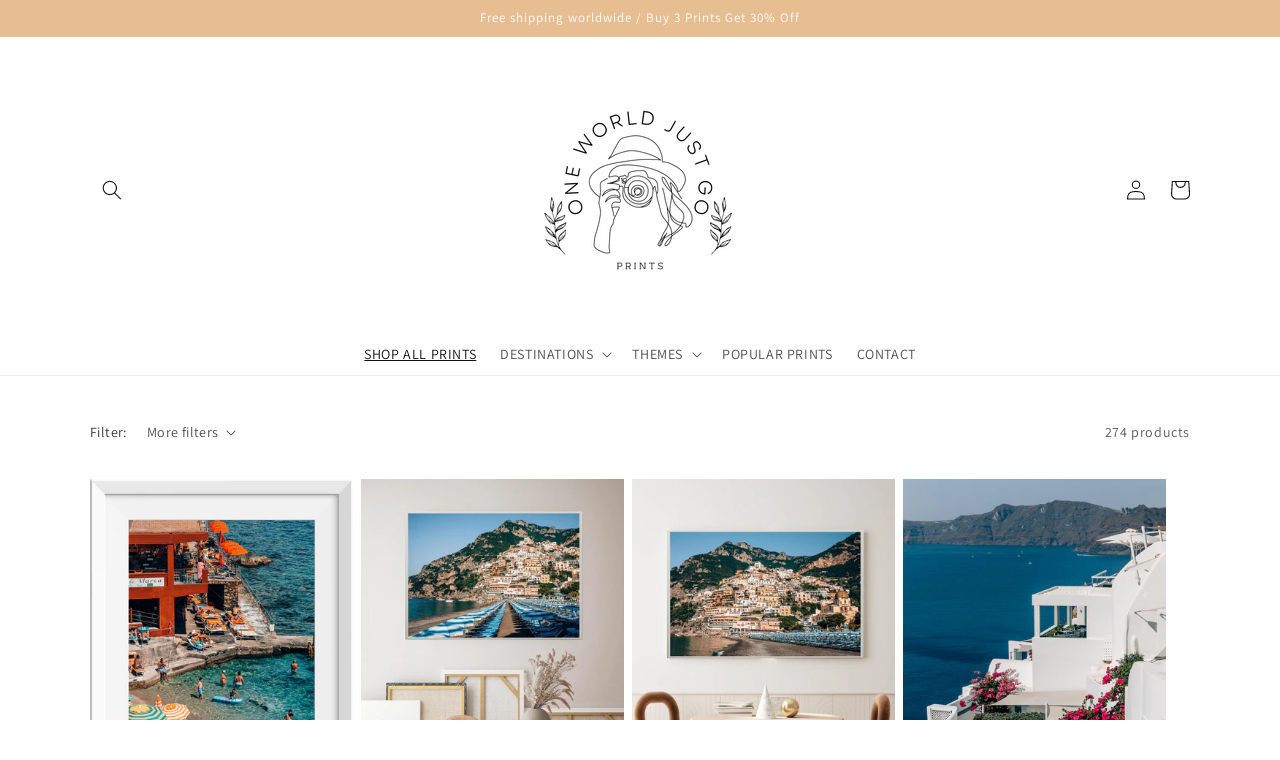

--- FILE ---
content_type: text/html; charset=utf-8
request_url: https://oneworldjustgoprints.com/en-us/collections/all
body_size: 47881
content:
<!doctype html>
<html class="no-js" lang="en">
  <head>
    <!-- Meta Pixel Code -->
<script>
!function(f,b,e,v,n,t,s)
{if(f.fbq)return;n=f.fbq=function(){n.callMethod?
n.callMethod.apply(n,arguments):n.queue.push(arguments)};
if(!f._fbq)f._fbq=n;n.push=n;n.loaded=!0;n.version='2.0';
n.queue=[];t=b.createElement(e);t.async=!0;
t.src=v;s=b.getElementsByTagName(e)[0];
s.parentNode.insertBefore(t,s)}(window, document,'script',
'https://connect.facebook.net/en_US/fbevents.js');
fbq('init', '1186848325589479');
fbq('track', 'PageView');
</script>
<noscript><img height="1" width="1" style="display:none"
src="https://www.facebook.com/tr?id=1186848325589479&ev=PageView&noscript=1"
/></noscript>
<!-- End Meta Pixel Code -->
    
    <!-- Hotjar Tracking Code for https://oneworldjustgoprints.com/ -->
<script>
    (function(h,o,t,j,a,r){
        h.hj=h.hj||function(){(h.hj.q=h.hj.q||[]).push(arguments)};
        h._hjSettings={hjid:4988422,hjsv:6};
        a=o.getElementsByTagName('head')[0];
        r=o.createElement('script');r.async=1;
        r.src=t+h._hjSettings.hjid+j+h._hjSettings.hjsv;
        a.appendChild(r);
    })(window,document,'https://static.hotjar.com/c/hotjar-','.js?sv=');
</script>
  <!-- Google tag (gtag.js) -->
<script async src="https://www.googletagmanager.com/gtag/js?id=G-TXXFW3VVQP"></script>
<script>
  window.dataLayer = window.dataLayer || [];
  function gtag(){dataLayer.push(arguments);}
  gtag('js', new Date());

  gtag('config', 'G-TXXFW3VVQP');
  
</script>
    <meta charset="utf-8">
    <meta http-equiv="X-UA-Compatible" content="IE=edge">
    <meta name="viewport" content="width=device-width,initial-scale=1">
    <meta name="theme-color" content="">
    <link rel="canonical" href="https://oneworldjustgoprints.com/en-us/collections/all">
    <link rel="preconnect" href="https://cdn.shopify.com" crossorigin><link rel="icon" type="image/png" href="//oneworldjustgoprints.com/cdn/shop/files/icons8-camera-50.png?crop=center&height=32&v=1671079372&width=32"><link rel="preconnect" href="https://fonts.shopifycdn.com" crossorigin><title>
      Products
 &ndash; One World Just Go Prints</title>

    

    

<meta property="og:site_name" content="One World Just Go Prints">
<meta property="og:url" content="https://oneworldjustgoprints.com/en-us/collections/all">
<meta property="og:title" content="Products">
<meta property="og:type" content="website">
<meta property="og:description" content="Travel the world from your home with fine art photography by One World Just Go Prints. "><meta name="twitter:card" content="summary_large_image">
<meta name="twitter:title" content="Products">
<meta name="twitter:description" content="Travel the world from your home with fine art photography by One World Just Go Prints. ">


    <script src="//oneworldjustgoprints.com/cdn/shop/t/1/assets/global.js?v=33428822552696380361671081961" defer="defer"></script>
    <script>window.performance && window.performance.mark && window.performance.mark('shopify.content_for_header.start');</script><meta name="facebook-domain-verification" content="s8w23q171rce9sd46gtqfcbnhc3qqv">
<meta name="google-site-verification" content="YxkLHjNVYyzMKLnNbNnK1iZ5Wl6mVCuVw_2xBKkZ4Mc">
<meta id="shopify-digital-wallet" name="shopify-digital-wallet" content="/65218805981/digital_wallets/dialog">
<meta name="shopify-checkout-api-token" content="f39e518ba82164f4c3b6ec07e971083f">
<meta id="in-context-paypal-metadata" data-shop-id="65218805981" data-venmo-supported="false" data-environment="production" data-locale="en_US" data-paypal-v4="true" data-currency="USD">
<link rel="alternate" type="application/atom+xml" title="Feed" href="/en-us/collections/all.atom" />
<link rel="next" href="/en-us/collections/all?page=2">
<link rel="alternate" hreflang="x-default" href="https://oneworldjustgoprints.com/collections/all">
<link rel="alternate" hreflang="en" href="https://oneworldjustgoprints.com/collections/all">
<link rel="alternate" hreflang="en-US" href="https://oneworldjustgoprints.com/en-us/collections/all">
<script async="async" src="/checkouts/internal/preloads.js?locale=en-US"></script>
<link rel="preconnect" href="https://shop.app" crossorigin="anonymous">
<script async="async" src="https://shop.app/checkouts/internal/preloads.js?locale=en-US&shop_id=65218805981" crossorigin="anonymous"></script>
<script id="apple-pay-shop-capabilities" type="application/json">{"shopId":65218805981,"countryCode":"AU","currencyCode":"USD","merchantCapabilities":["supports3DS"],"merchantId":"gid:\/\/shopify\/Shop\/65218805981","merchantName":"One World Just Go Prints","requiredBillingContactFields":["postalAddress","email"],"requiredShippingContactFields":["postalAddress","email"],"shippingType":"shipping","supportedNetworks":["visa","masterCard","amex","jcb"],"total":{"type":"pending","label":"One World Just Go Prints","amount":"1.00"},"shopifyPaymentsEnabled":true,"supportsSubscriptions":true}</script>
<script id="shopify-features" type="application/json">{"accessToken":"f39e518ba82164f4c3b6ec07e971083f","betas":["rich-media-storefront-analytics"],"domain":"oneworldjustgoprints.com","predictiveSearch":true,"shopId":65218805981,"locale":"en"}</script>
<script>var Shopify = Shopify || {};
Shopify.shop = "oneworldjustgo.myshopify.com";
Shopify.locale = "en";
Shopify.currency = {"active":"USD","rate":"0.7055748"};
Shopify.country = "US";
Shopify.theme = {"name":"Dawn","id":133479039197,"schema_name":"Dawn","schema_version":"5.0.0","theme_store_id":887,"role":"main"};
Shopify.theme.handle = "null";
Shopify.theme.style = {"id":null,"handle":null};
Shopify.cdnHost = "oneworldjustgoprints.com/cdn";
Shopify.routes = Shopify.routes || {};
Shopify.routes.root = "/en-us/";</script>
<script type="module">!function(o){(o.Shopify=o.Shopify||{}).modules=!0}(window);</script>
<script>!function(o){function n(){var o=[];function n(){o.push(Array.prototype.slice.apply(arguments))}return n.q=o,n}var t=o.Shopify=o.Shopify||{};t.loadFeatures=n(),t.autoloadFeatures=n()}(window);</script>
<script>
  window.ShopifyPay = window.ShopifyPay || {};
  window.ShopifyPay.apiHost = "shop.app\/pay";
  window.ShopifyPay.redirectState = null;
</script>
<script id="shop-js-analytics" type="application/json">{"pageType":"collection"}</script>
<script defer="defer" async type="module" src="//oneworldjustgoprints.com/cdn/shopifycloud/shop-js/modules/v2/client.init-shop-cart-sync_BT-GjEfc.en.esm.js"></script>
<script defer="defer" async type="module" src="//oneworldjustgoprints.com/cdn/shopifycloud/shop-js/modules/v2/chunk.common_D58fp_Oc.esm.js"></script>
<script defer="defer" async type="module" src="//oneworldjustgoprints.com/cdn/shopifycloud/shop-js/modules/v2/chunk.modal_xMitdFEc.esm.js"></script>
<script type="module">
  await import("//oneworldjustgoprints.com/cdn/shopifycloud/shop-js/modules/v2/client.init-shop-cart-sync_BT-GjEfc.en.esm.js");
await import("//oneworldjustgoprints.com/cdn/shopifycloud/shop-js/modules/v2/chunk.common_D58fp_Oc.esm.js");
await import("//oneworldjustgoprints.com/cdn/shopifycloud/shop-js/modules/v2/chunk.modal_xMitdFEc.esm.js");

  window.Shopify.SignInWithShop?.initShopCartSync?.({"fedCMEnabled":true,"windoidEnabled":true});

</script>
<script>
  window.Shopify = window.Shopify || {};
  if (!window.Shopify.featureAssets) window.Shopify.featureAssets = {};
  window.Shopify.featureAssets['shop-js'] = {"shop-cart-sync":["modules/v2/client.shop-cart-sync_DZOKe7Ll.en.esm.js","modules/v2/chunk.common_D58fp_Oc.esm.js","modules/v2/chunk.modal_xMitdFEc.esm.js"],"init-fed-cm":["modules/v2/client.init-fed-cm_B6oLuCjv.en.esm.js","modules/v2/chunk.common_D58fp_Oc.esm.js","modules/v2/chunk.modal_xMitdFEc.esm.js"],"shop-cash-offers":["modules/v2/client.shop-cash-offers_D2sdYoxE.en.esm.js","modules/v2/chunk.common_D58fp_Oc.esm.js","modules/v2/chunk.modal_xMitdFEc.esm.js"],"shop-login-button":["modules/v2/client.shop-login-button_QeVjl5Y3.en.esm.js","modules/v2/chunk.common_D58fp_Oc.esm.js","modules/v2/chunk.modal_xMitdFEc.esm.js"],"pay-button":["modules/v2/client.pay-button_DXTOsIq6.en.esm.js","modules/v2/chunk.common_D58fp_Oc.esm.js","modules/v2/chunk.modal_xMitdFEc.esm.js"],"shop-button":["modules/v2/client.shop-button_DQZHx9pm.en.esm.js","modules/v2/chunk.common_D58fp_Oc.esm.js","modules/v2/chunk.modal_xMitdFEc.esm.js"],"avatar":["modules/v2/client.avatar_BTnouDA3.en.esm.js"],"init-windoid":["modules/v2/client.init-windoid_CR1B-cfM.en.esm.js","modules/v2/chunk.common_D58fp_Oc.esm.js","modules/v2/chunk.modal_xMitdFEc.esm.js"],"init-shop-for-new-customer-accounts":["modules/v2/client.init-shop-for-new-customer-accounts_C_vY_xzh.en.esm.js","modules/v2/client.shop-login-button_QeVjl5Y3.en.esm.js","modules/v2/chunk.common_D58fp_Oc.esm.js","modules/v2/chunk.modal_xMitdFEc.esm.js"],"init-shop-email-lookup-coordinator":["modules/v2/client.init-shop-email-lookup-coordinator_BI7n9ZSv.en.esm.js","modules/v2/chunk.common_D58fp_Oc.esm.js","modules/v2/chunk.modal_xMitdFEc.esm.js"],"init-shop-cart-sync":["modules/v2/client.init-shop-cart-sync_BT-GjEfc.en.esm.js","modules/v2/chunk.common_D58fp_Oc.esm.js","modules/v2/chunk.modal_xMitdFEc.esm.js"],"shop-toast-manager":["modules/v2/client.shop-toast-manager_DiYdP3xc.en.esm.js","modules/v2/chunk.common_D58fp_Oc.esm.js","modules/v2/chunk.modal_xMitdFEc.esm.js"],"init-customer-accounts":["modules/v2/client.init-customer-accounts_D9ZNqS-Q.en.esm.js","modules/v2/client.shop-login-button_QeVjl5Y3.en.esm.js","modules/v2/chunk.common_D58fp_Oc.esm.js","modules/v2/chunk.modal_xMitdFEc.esm.js"],"init-customer-accounts-sign-up":["modules/v2/client.init-customer-accounts-sign-up_iGw4briv.en.esm.js","modules/v2/client.shop-login-button_QeVjl5Y3.en.esm.js","modules/v2/chunk.common_D58fp_Oc.esm.js","modules/v2/chunk.modal_xMitdFEc.esm.js"],"shop-follow-button":["modules/v2/client.shop-follow-button_CqMgW2wH.en.esm.js","modules/v2/chunk.common_D58fp_Oc.esm.js","modules/v2/chunk.modal_xMitdFEc.esm.js"],"checkout-modal":["modules/v2/client.checkout-modal_xHeaAweL.en.esm.js","modules/v2/chunk.common_D58fp_Oc.esm.js","modules/v2/chunk.modal_xMitdFEc.esm.js"],"shop-login":["modules/v2/client.shop-login_D91U-Q7h.en.esm.js","modules/v2/chunk.common_D58fp_Oc.esm.js","modules/v2/chunk.modal_xMitdFEc.esm.js"],"lead-capture":["modules/v2/client.lead-capture_BJmE1dJe.en.esm.js","modules/v2/chunk.common_D58fp_Oc.esm.js","modules/v2/chunk.modal_xMitdFEc.esm.js"],"payment-terms":["modules/v2/client.payment-terms_Ci9AEqFq.en.esm.js","modules/v2/chunk.common_D58fp_Oc.esm.js","modules/v2/chunk.modal_xMitdFEc.esm.js"]};
</script>
<script>(function() {
  var isLoaded = false;
  function asyncLoad() {
    if (isLoaded) return;
    isLoaded = true;
    var urls = ["https:\/\/ecommerce-editor-connector.live.gelato.tech\/ecommerce-editor\/v1\/shopify.esm.js?c=35739cdc-cc04-479f-ada6-3ae325f595ca\u0026s=fb218722-9194-403c-aec0-0fbb05497b21\u0026shop=oneworldjustgo.myshopify.com","https:\/\/scripts.juniphq.com\/v1\/junip_shopify.js?shop=oneworldjustgo.myshopify.com","https:\/\/omnisnippet1.com\/platforms\/shopify.js?source=scriptTag\u0026v=2025-05-15T12\u0026shop=oneworldjustgo.myshopify.com"];
    for (var i = 0; i < urls.length; i++) {
      var s = document.createElement('script');
      s.type = 'text/javascript';
      s.async = true;
      s.src = urls[i];
      var x = document.getElementsByTagName('script')[0];
      x.parentNode.insertBefore(s, x);
    }
  };
  if(window.attachEvent) {
    window.attachEvent('onload', asyncLoad);
  } else {
    window.addEventListener('load', asyncLoad, false);
  }
})();</script>
<script id="__st">var __st={"a":65218805981,"offset":39600,"reqid":"d5ec7476-6d20-49c3-b9a0-2033dc08ac50-1769400040","pageurl":"oneworldjustgoprints.com\/en-us\/collections\/all","u":"baad85e75b0d","p":"collection"};</script>
<script>window.ShopifyPaypalV4VisibilityTracking = true;</script>
<script id="captcha-bootstrap">!function(){'use strict';const t='contact',e='account',n='new_comment',o=[[t,t],['blogs',n],['comments',n],[t,'customer']],c=[[e,'customer_login'],[e,'guest_login'],[e,'recover_customer_password'],[e,'create_customer']],r=t=>t.map((([t,e])=>`form[action*='/${t}']:not([data-nocaptcha='true']) input[name='form_type'][value='${e}']`)).join(','),a=t=>()=>t?[...document.querySelectorAll(t)].map((t=>t.form)):[];function s(){const t=[...o],e=r(t);return a(e)}const i='password',u='form_key',d=['recaptcha-v3-token','g-recaptcha-response','h-captcha-response',i],f=()=>{try{return window.sessionStorage}catch{return}},m='__shopify_v',_=t=>t.elements[u];function p(t,e,n=!1){try{const o=window.sessionStorage,c=JSON.parse(o.getItem(e)),{data:r}=function(t){const{data:e,action:n}=t;return t[m]||n?{data:e,action:n}:{data:t,action:n}}(c);for(const[e,n]of Object.entries(r))t.elements[e]&&(t.elements[e].value=n);n&&o.removeItem(e)}catch(o){console.error('form repopulation failed',{error:o})}}const l='form_type',E='cptcha';function T(t){t.dataset[E]=!0}const w=window,h=w.document,L='Shopify',v='ce_forms',y='captcha';let A=!1;((t,e)=>{const n=(g='f06e6c50-85a8-45c8-87d0-21a2b65856fe',I='https://cdn.shopify.com/shopifycloud/storefront-forms-hcaptcha/ce_storefront_forms_captcha_hcaptcha.v1.5.2.iife.js',D={infoText:'Protected by hCaptcha',privacyText:'Privacy',termsText:'Terms'},(t,e,n)=>{const o=w[L][v],c=o.bindForm;if(c)return c(t,g,e,D).then(n);var r;o.q.push([[t,g,e,D],n]),r=I,A||(h.body.append(Object.assign(h.createElement('script'),{id:'captcha-provider',async:!0,src:r})),A=!0)});var g,I,D;w[L]=w[L]||{},w[L][v]=w[L][v]||{},w[L][v].q=[],w[L][y]=w[L][y]||{},w[L][y].protect=function(t,e){n(t,void 0,e),T(t)},Object.freeze(w[L][y]),function(t,e,n,w,h,L){const[v,y,A,g]=function(t,e,n){const i=e?o:[],u=t?c:[],d=[...i,...u],f=r(d),m=r(i),_=r(d.filter((([t,e])=>n.includes(e))));return[a(f),a(m),a(_),s()]}(w,h,L),I=t=>{const e=t.target;return e instanceof HTMLFormElement?e:e&&e.form},D=t=>v().includes(t);t.addEventListener('submit',(t=>{const e=I(t);if(!e)return;const n=D(e)&&!e.dataset.hcaptchaBound&&!e.dataset.recaptchaBound,o=_(e),c=g().includes(e)&&(!o||!o.value);(n||c)&&t.preventDefault(),c&&!n&&(function(t){try{if(!f())return;!function(t){const e=f();if(!e)return;const n=_(t);if(!n)return;const o=n.value;o&&e.removeItem(o)}(t);const e=Array.from(Array(32),(()=>Math.random().toString(36)[2])).join('');!function(t,e){_(t)||t.append(Object.assign(document.createElement('input'),{type:'hidden',name:u})),t.elements[u].value=e}(t,e),function(t,e){const n=f();if(!n)return;const o=[...t.querySelectorAll(`input[type='${i}']`)].map((({name:t})=>t)),c=[...d,...o],r={};for(const[a,s]of new FormData(t).entries())c.includes(a)||(r[a]=s);n.setItem(e,JSON.stringify({[m]:1,action:t.action,data:r}))}(t,e)}catch(e){console.error('failed to persist form',e)}}(e),e.submit())}));const S=(t,e)=>{t&&!t.dataset[E]&&(n(t,e.some((e=>e===t))),T(t))};for(const o of['focusin','change'])t.addEventListener(o,(t=>{const e=I(t);D(e)&&S(e,y())}));const B=e.get('form_key'),M=e.get(l),P=B&&M;t.addEventListener('DOMContentLoaded',(()=>{const t=y();if(P)for(const e of t)e.elements[l].value===M&&p(e,B);[...new Set([...A(),...v().filter((t=>'true'===t.dataset.shopifyCaptcha))])].forEach((e=>S(e,t)))}))}(h,new URLSearchParams(w.location.search),n,t,e,['guest_login'])})(!0,!0)}();</script>
<script integrity="sha256-4kQ18oKyAcykRKYeNunJcIwy7WH5gtpwJnB7kiuLZ1E=" data-source-attribution="shopify.loadfeatures" defer="defer" src="//oneworldjustgoprints.com/cdn/shopifycloud/storefront/assets/storefront/load_feature-a0a9edcb.js" crossorigin="anonymous"></script>
<script crossorigin="anonymous" defer="defer" src="//oneworldjustgoprints.com/cdn/shopifycloud/storefront/assets/shopify_pay/storefront-65b4c6d7.js?v=20250812"></script>
<script data-source-attribution="shopify.dynamic_checkout.dynamic.init">var Shopify=Shopify||{};Shopify.PaymentButton=Shopify.PaymentButton||{isStorefrontPortableWallets:!0,init:function(){window.Shopify.PaymentButton.init=function(){};var t=document.createElement("script");t.src="https://oneworldjustgoprints.com/cdn/shopifycloud/portable-wallets/latest/portable-wallets.en.js",t.type="module",document.head.appendChild(t)}};
</script>
<script data-source-attribution="shopify.dynamic_checkout.buyer_consent">
  function portableWalletsHideBuyerConsent(e){var t=document.getElementById("shopify-buyer-consent"),n=document.getElementById("shopify-subscription-policy-button");t&&n&&(t.classList.add("hidden"),t.setAttribute("aria-hidden","true"),n.removeEventListener("click",e))}function portableWalletsShowBuyerConsent(e){var t=document.getElementById("shopify-buyer-consent"),n=document.getElementById("shopify-subscription-policy-button");t&&n&&(t.classList.remove("hidden"),t.removeAttribute("aria-hidden"),n.addEventListener("click",e))}window.Shopify?.PaymentButton&&(window.Shopify.PaymentButton.hideBuyerConsent=portableWalletsHideBuyerConsent,window.Shopify.PaymentButton.showBuyerConsent=portableWalletsShowBuyerConsent);
</script>
<script data-source-attribution="shopify.dynamic_checkout.cart.bootstrap">document.addEventListener("DOMContentLoaded",(function(){function t(){return document.querySelector("shopify-accelerated-checkout-cart, shopify-accelerated-checkout")}if(t())Shopify.PaymentButton.init();else{new MutationObserver((function(e,n){t()&&(Shopify.PaymentButton.init(),n.disconnect())})).observe(document.body,{childList:!0,subtree:!0})}}));
</script>
<link id="shopify-accelerated-checkout-styles" rel="stylesheet" media="screen" href="https://oneworldjustgoprints.com/cdn/shopifycloud/portable-wallets/latest/accelerated-checkout-backwards-compat.css" crossorigin="anonymous">
<style id="shopify-accelerated-checkout-cart">
        #shopify-buyer-consent {
  margin-top: 1em;
  display: inline-block;
  width: 100%;
}

#shopify-buyer-consent.hidden {
  display: none;
}

#shopify-subscription-policy-button {
  background: none;
  border: none;
  padding: 0;
  text-decoration: underline;
  font-size: inherit;
  cursor: pointer;
}

#shopify-subscription-policy-button::before {
  box-shadow: none;
}

      </style>
<script id="sections-script" data-sections="header,footer" defer="defer" src="//oneworldjustgoprints.com/cdn/shop/t/1/compiled_assets/scripts.js?v=274"></script>
<script>window.performance && window.performance.mark && window.performance.mark('shopify.content_for_header.end');</script>


    <style data-shopify>
      @font-face {
  font-family: Assistant;
  font-weight: 400;
  font-style: normal;
  font-display: swap;
  src: url("//oneworldjustgoprints.com/cdn/fonts/assistant/assistant_n4.9120912a469cad1cc292572851508ca49d12e768.woff2") format("woff2"),
       url("//oneworldjustgoprints.com/cdn/fonts/assistant/assistant_n4.6e9875ce64e0fefcd3f4446b7ec9036b3ddd2985.woff") format("woff");
}

      @font-face {
  font-family: Assistant;
  font-weight: 700;
  font-style: normal;
  font-display: swap;
  src: url("//oneworldjustgoprints.com/cdn/fonts/assistant/assistant_n7.bf44452348ec8b8efa3aa3068825305886b1c83c.woff2") format("woff2"),
       url("//oneworldjustgoprints.com/cdn/fonts/assistant/assistant_n7.0c887fee83f6b3bda822f1150b912c72da0f7b64.woff") format("woff");
}

      
      
      @font-face {
  font-family: Assistant;
  font-weight: 400;
  font-style: normal;
  font-display: swap;
  src: url("//oneworldjustgoprints.com/cdn/fonts/assistant/assistant_n4.9120912a469cad1cc292572851508ca49d12e768.woff2") format("woff2"),
       url("//oneworldjustgoprints.com/cdn/fonts/assistant/assistant_n4.6e9875ce64e0fefcd3f4446b7ec9036b3ddd2985.woff") format("woff");
}


      :root {
        --font-body-family: Assistant, sans-serif;
        --font-body-style: normal;
        --font-body-weight: 400;
        --font-body-weight-bold: 700;

        --font-heading-family: Assistant, sans-serif;
        --font-heading-style: normal;
        --font-heading-weight: 400;

        --font-body-scale: 1.0;
        --font-heading-scale: 1.0;

        --color-base-text: 18, 18, 18;
        --color-shadow: 18, 18, 18;
        --color-base-background-1: 255, 255, 255;
        --color-base-background-2: 243, 243, 243;
        --color-base-solid-button-labels: 255, 255, 255;
        --color-base-outline-button-labels: 18, 18, 18;
        --color-base-accent-1: 18, 18, 18;
        --color-base-accent-2: 230, 190, 145;
        --payment-terms-background-color: #ffffff;

        --gradient-base-background-1: #ffffff;
        --gradient-base-background-2: #f3f3f3;
        --gradient-base-accent-1: #121212;
        --gradient-base-accent-2: #e6be91;

        --media-padding: px;
        --media-border-opacity: 0.05;
        --media-border-width: 1px;
        --media-radius: 0px;
        --media-shadow-opacity: 0.0;
        --media-shadow-horizontal-offset: 0px;
        --media-shadow-vertical-offset: 4px;
        --media-shadow-blur-radius: 5px;

        --page-width: 120rem;
        --page-width-margin: 0rem;

        --card-image-padding: 0.0rem;
        --card-corner-radius: 0.0rem;
        --card-text-alignment: left;
        --card-border-width: 0.0rem;
        --card-border-opacity: 0.1;
        --card-shadow-opacity: 0.0;
        --card-shadow-horizontal-offset: 0.0rem;
        --card-shadow-vertical-offset: 0.4rem;
        --card-shadow-blur-radius: 0.5rem;

        --badge-corner-radius: 4.0rem;

        --popup-border-width: 1px;
        --popup-border-opacity: 0.1;
        --popup-corner-radius: 0px;
        --popup-shadow-opacity: 0.0;
        --popup-shadow-horizontal-offset: 0px;
        --popup-shadow-vertical-offset: 4px;
        --popup-shadow-blur-radius: 5px;

        --drawer-border-width: 1px;
        --drawer-border-opacity: 0.1;
        --drawer-shadow-opacity: 0.0;
        --drawer-shadow-horizontal-offset: 0px;
        --drawer-shadow-vertical-offset: 4px;
        --drawer-shadow-blur-radius: 5px;

        --spacing-sections-desktop: 0px;
        --spacing-sections-mobile: 0px;

        --grid-desktop-vertical-spacing: 8px;
        --grid-desktop-horizontal-spacing: 8px;
        --grid-mobile-vertical-spacing: 4px;
        --grid-mobile-horizontal-spacing: 4px;

        --text-boxes-border-opacity: 0.1;
        --text-boxes-border-width: 0px;
        --text-boxes-radius: 0px;
        --text-boxes-shadow-opacity: 0.0;
        --text-boxes-shadow-horizontal-offset: 0px;
        --text-boxes-shadow-vertical-offset: 4px;
        --text-boxes-shadow-blur-radius: 5px;

        --buttons-radius: 0px;
        --buttons-radius-outset: 0px;
        --buttons-border-width: 1px;
        --buttons-border-opacity: 1.0;
        --buttons-shadow-opacity: 0.0;
        --buttons-shadow-horizontal-offset: 0px;
        --buttons-shadow-vertical-offset: 4px;
        --buttons-shadow-blur-radius: 5px;
        --buttons-border-offset: 0px;

        --inputs-radius: 0px;
        --inputs-border-width: 1px;
        --inputs-border-opacity: 0.55;
        --inputs-shadow-opacity: 0.0;
        --inputs-shadow-horizontal-offset: 0px;
        --inputs-margin-offset: 0px;
        --inputs-shadow-vertical-offset: 4px;
        --inputs-shadow-blur-radius: 5px;
        --inputs-radius-outset: 0px;

        --variant-pills-radius: 40px;
        --variant-pills-border-width: 1px;
        --variant-pills-border-opacity: 0.55;
        --variant-pills-shadow-opacity: 0.0;
        --variant-pills-shadow-horizontal-offset: 0px;
        --variant-pills-shadow-vertical-offset: 4px;
        --variant-pills-shadow-blur-radius: 5px;
      }

      *,
      *::before,
      *::after {
        box-sizing: inherit;
      }

      html {
        box-sizing: border-box;
        font-size: calc(var(--font-body-scale) * 62.5%);
        height: 100%;
      }

      body {
        display: grid;
        grid-template-rows: auto auto 1fr auto;
        grid-template-columns: 100%;
        min-height: 100%;
        margin: 0;
        font-size: 1.5rem;
        letter-spacing: 0.06rem;
        line-height: calc(1 + 0.8 / var(--font-body-scale));
        font-family: var(--font-body-family);
        font-style: var(--font-body-style);
        font-weight: var(--font-body-weight);
      }

      @media screen and (min-width: 750px) {
        body {
          font-size: 1.6rem;
        }
      }
    </style>

    <link href="//oneworldjustgoprints.com/cdn/shop/t/1/assets/base.css?v=33648442733440060821655721911" rel="stylesheet" type="text/css" media="all" />
<link rel="preload" as="font" href="//oneworldjustgoprints.com/cdn/fonts/assistant/assistant_n4.9120912a469cad1cc292572851508ca49d12e768.woff2" type="font/woff2" crossorigin><link rel="preload" as="font" href="//oneworldjustgoprints.com/cdn/fonts/assistant/assistant_n4.9120912a469cad1cc292572851508ca49d12e768.woff2" type="font/woff2" crossorigin><link rel="stylesheet" href="//oneworldjustgoprints.com/cdn/shop/t/1/assets/component-predictive-search.css?v=165644661289088488651655721890" media="print" onload="this.media='all'"><script>document.documentElement.className = document.documentElement.className.replace('no-js', 'js');
    if (Shopify.designMode) {
      document.documentElement.classList.add('shopify-design-mode');
    }
    </script>
  	<script type="text/javascript">
		document.onkeydown = function (event) {
		     event = (event || window.event);
		     if (event.keyCode == 123 || event.keyCode == 18)
		     {
		           return false;
		     }
		}
		document.addEventListener('contextmenu', event => event.preventDefault());
	</script>
  <link href="https://monorail-edge.shopifysvc.com" rel="dns-prefetch">
<script>(function(){if ("sendBeacon" in navigator && "performance" in window) {try {var session_token_from_headers = performance.getEntriesByType('navigation')[0].serverTiming.find(x => x.name == '_s').description;} catch {var session_token_from_headers = undefined;}var session_cookie_matches = document.cookie.match(/_shopify_s=([^;]*)/);var session_token_from_cookie = session_cookie_matches && session_cookie_matches.length === 2 ? session_cookie_matches[1] : "";var session_token = session_token_from_headers || session_token_from_cookie || "";function handle_abandonment_event(e) {var entries = performance.getEntries().filter(function(entry) {return /monorail-edge.shopifysvc.com/.test(entry.name);});if (!window.abandonment_tracked && entries.length === 0) {window.abandonment_tracked = true;var currentMs = Date.now();var navigation_start = performance.timing.navigationStart;var payload = {shop_id: 65218805981,url: window.location.href,navigation_start,duration: currentMs - navigation_start,session_token,page_type: "collection"};window.navigator.sendBeacon("https://monorail-edge.shopifysvc.com/v1/produce", JSON.stringify({schema_id: "online_store_buyer_site_abandonment/1.1",payload: payload,metadata: {event_created_at_ms: currentMs,event_sent_at_ms: currentMs}}));}}window.addEventListener('pagehide', handle_abandonment_event);}}());</script>
<script id="web-pixels-manager-setup">(function e(e,d,r,n,o){if(void 0===o&&(o={}),!Boolean(null===(a=null===(i=window.Shopify)||void 0===i?void 0:i.analytics)||void 0===a?void 0:a.replayQueue)){var i,a;window.Shopify=window.Shopify||{};var t=window.Shopify;t.analytics=t.analytics||{};var s=t.analytics;s.replayQueue=[],s.publish=function(e,d,r){return s.replayQueue.push([e,d,r]),!0};try{self.performance.mark("wpm:start")}catch(e){}var l=function(){var e={modern:/Edge?\/(1{2}[4-9]|1[2-9]\d|[2-9]\d{2}|\d{4,})\.\d+(\.\d+|)|Firefox\/(1{2}[4-9]|1[2-9]\d|[2-9]\d{2}|\d{4,})\.\d+(\.\d+|)|Chrom(ium|e)\/(9{2}|\d{3,})\.\d+(\.\d+|)|(Maci|X1{2}).+ Version\/(15\.\d+|(1[6-9]|[2-9]\d|\d{3,})\.\d+)([,.]\d+|)( \(\w+\)|)( Mobile\/\w+|) Safari\/|Chrome.+OPR\/(9{2}|\d{3,})\.\d+\.\d+|(CPU[ +]OS|iPhone[ +]OS|CPU[ +]iPhone|CPU IPhone OS|CPU iPad OS)[ +]+(15[._]\d+|(1[6-9]|[2-9]\d|\d{3,})[._]\d+)([._]\d+|)|Android:?[ /-](13[3-9]|1[4-9]\d|[2-9]\d{2}|\d{4,})(\.\d+|)(\.\d+|)|Android.+Firefox\/(13[5-9]|1[4-9]\d|[2-9]\d{2}|\d{4,})\.\d+(\.\d+|)|Android.+Chrom(ium|e)\/(13[3-9]|1[4-9]\d|[2-9]\d{2}|\d{4,})\.\d+(\.\d+|)|SamsungBrowser\/([2-9]\d|\d{3,})\.\d+/,legacy:/Edge?\/(1[6-9]|[2-9]\d|\d{3,})\.\d+(\.\d+|)|Firefox\/(5[4-9]|[6-9]\d|\d{3,})\.\d+(\.\d+|)|Chrom(ium|e)\/(5[1-9]|[6-9]\d|\d{3,})\.\d+(\.\d+|)([\d.]+$|.*Safari\/(?![\d.]+ Edge\/[\d.]+$))|(Maci|X1{2}).+ Version\/(10\.\d+|(1[1-9]|[2-9]\d|\d{3,})\.\d+)([,.]\d+|)( \(\w+\)|)( Mobile\/\w+|) Safari\/|Chrome.+OPR\/(3[89]|[4-9]\d|\d{3,})\.\d+\.\d+|(CPU[ +]OS|iPhone[ +]OS|CPU[ +]iPhone|CPU IPhone OS|CPU iPad OS)[ +]+(10[._]\d+|(1[1-9]|[2-9]\d|\d{3,})[._]\d+)([._]\d+|)|Android:?[ /-](13[3-9]|1[4-9]\d|[2-9]\d{2}|\d{4,})(\.\d+|)(\.\d+|)|Mobile Safari.+OPR\/([89]\d|\d{3,})\.\d+\.\d+|Android.+Firefox\/(13[5-9]|1[4-9]\d|[2-9]\d{2}|\d{4,})\.\d+(\.\d+|)|Android.+Chrom(ium|e)\/(13[3-9]|1[4-9]\d|[2-9]\d{2}|\d{4,})\.\d+(\.\d+|)|Android.+(UC? ?Browser|UCWEB|U3)[ /]?(15\.([5-9]|\d{2,})|(1[6-9]|[2-9]\d|\d{3,})\.\d+)\.\d+|SamsungBrowser\/(5\.\d+|([6-9]|\d{2,})\.\d+)|Android.+MQ{2}Browser\/(14(\.(9|\d{2,})|)|(1[5-9]|[2-9]\d|\d{3,})(\.\d+|))(\.\d+|)|K[Aa][Ii]OS\/(3\.\d+|([4-9]|\d{2,})\.\d+)(\.\d+|)/},d=e.modern,r=e.legacy,n=navigator.userAgent;return n.match(d)?"modern":n.match(r)?"legacy":"unknown"}(),u="modern"===l?"modern":"legacy",c=(null!=n?n:{modern:"",legacy:""})[u],f=function(e){return[e.baseUrl,"/wpm","/b",e.hashVersion,"modern"===e.buildTarget?"m":"l",".js"].join("")}({baseUrl:d,hashVersion:r,buildTarget:u}),m=function(e){var d=e.version,r=e.bundleTarget,n=e.surface,o=e.pageUrl,i=e.monorailEndpoint;return{emit:function(e){var a=e.status,t=e.errorMsg,s=(new Date).getTime(),l=JSON.stringify({metadata:{event_sent_at_ms:s},events:[{schema_id:"web_pixels_manager_load/3.1",payload:{version:d,bundle_target:r,page_url:o,status:a,surface:n,error_msg:t},metadata:{event_created_at_ms:s}}]});if(!i)return console&&console.warn&&console.warn("[Web Pixels Manager] No Monorail endpoint provided, skipping logging."),!1;try{return self.navigator.sendBeacon.bind(self.navigator)(i,l)}catch(e){}var u=new XMLHttpRequest;try{return u.open("POST",i,!0),u.setRequestHeader("Content-Type","text/plain"),u.send(l),!0}catch(e){return console&&console.warn&&console.warn("[Web Pixels Manager] Got an unhandled error while logging to Monorail."),!1}}}}({version:r,bundleTarget:l,surface:e.surface,pageUrl:self.location.href,monorailEndpoint:e.monorailEndpoint});try{o.browserTarget=l,function(e){var d=e.src,r=e.async,n=void 0===r||r,o=e.onload,i=e.onerror,a=e.sri,t=e.scriptDataAttributes,s=void 0===t?{}:t,l=document.createElement("script"),u=document.querySelector("head"),c=document.querySelector("body");if(l.async=n,l.src=d,a&&(l.integrity=a,l.crossOrigin="anonymous"),s)for(var f in s)if(Object.prototype.hasOwnProperty.call(s,f))try{l.dataset[f]=s[f]}catch(e){}if(o&&l.addEventListener("load",o),i&&l.addEventListener("error",i),u)u.appendChild(l);else{if(!c)throw new Error("Did not find a head or body element to append the script");c.appendChild(l)}}({src:f,async:!0,onload:function(){if(!function(){var e,d;return Boolean(null===(d=null===(e=window.Shopify)||void 0===e?void 0:e.analytics)||void 0===d?void 0:d.initialized)}()){var d=window.webPixelsManager.init(e)||void 0;if(d){var r=window.Shopify.analytics;r.replayQueue.forEach((function(e){var r=e[0],n=e[1],o=e[2];d.publishCustomEvent(r,n,o)})),r.replayQueue=[],r.publish=d.publishCustomEvent,r.visitor=d.visitor,r.initialized=!0}}},onerror:function(){return m.emit({status:"failed",errorMsg:"".concat(f," has failed to load")})},sri:function(e){var d=/^sha384-[A-Za-z0-9+/=]+$/;return"string"==typeof e&&d.test(e)}(c)?c:"",scriptDataAttributes:o}),m.emit({status:"loading"})}catch(e){m.emit({status:"failed",errorMsg:(null==e?void 0:e.message)||"Unknown error"})}}})({shopId: 65218805981,storefrontBaseUrl: "https://oneworldjustgoprints.com",extensionsBaseUrl: "https://extensions.shopifycdn.com/cdn/shopifycloud/web-pixels-manager",monorailEndpoint: "https://monorail-edge.shopifysvc.com/unstable/produce_batch",surface: "storefront-renderer",enabledBetaFlags: ["2dca8a86"],webPixelsConfigList: [{"id":"445055197","configuration":"{\"config\":\"{\\\"pixel_id\\\":\\\"G-70NQGTKF6B\\\",\\\"target_country\\\":\\\"AU\\\",\\\"gtag_events\\\":[{\\\"type\\\":\\\"search\\\",\\\"action_label\\\":[\\\"G-70NQGTKF6B\\\",\\\"AW-945858614\\\/J_oTCKO_3IUYELbQgsMD\\\"]},{\\\"type\\\":\\\"begin_checkout\\\",\\\"action_label\\\":[\\\"G-70NQGTKF6B\\\",\\\"AW-945858614\\\/P8GWCKC_3IUYELbQgsMD\\\"]},{\\\"type\\\":\\\"view_item\\\",\\\"action_label\\\":[\\\"G-70NQGTKF6B\\\",\\\"AW-945858614\\\/dNM1CJq_3IUYELbQgsMD\\\",\\\"MC-W0XVSQN3S9\\\"]},{\\\"type\\\":\\\"purchase\\\",\\\"action_label\\\":[\\\"G-70NQGTKF6B\\\",\\\"AW-945858614\\\/TqyWCJ--3IUYELbQgsMD\\\",\\\"MC-W0XVSQN3S9\\\"]},{\\\"type\\\":\\\"page_view\\\",\\\"action_label\\\":[\\\"G-70NQGTKF6B\\\",\\\"AW-945858614\\\/ITXYCJy-3IUYELbQgsMD\\\",\\\"MC-W0XVSQN3S9\\\"]},{\\\"type\\\":\\\"add_payment_info\\\",\\\"action_label\\\":[\\\"G-70NQGTKF6B\\\",\\\"AW-945858614\\\/V6QxCKa_3IUYELbQgsMD\\\"]},{\\\"type\\\":\\\"add_to_cart\\\",\\\"action_label\\\":[\\\"G-70NQGTKF6B\\\",\\\"AW-945858614\\\/UkqICJ2_3IUYELbQgsMD\\\"]}],\\\"enable_monitoring_mode\\\":false}\"}","eventPayloadVersion":"v1","runtimeContext":"OPEN","scriptVersion":"b2a88bafab3e21179ed38636efcd8a93","type":"APP","apiClientId":1780363,"privacyPurposes":[],"dataSharingAdjustments":{"protectedCustomerApprovalScopes":["read_customer_address","read_customer_email","read_customer_name","read_customer_personal_data","read_customer_phone"]}},{"id":"204669149","configuration":"{\"pixel_id\":\"1186848325589479\",\"pixel_type\":\"facebook_pixel\",\"metaapp_system_user_token\":\"-\"}","eventPayloadVersion":"v1","runtimeContext":"OPEN","scriptVersion":"ca16bc87fe92b6042fbaa3acc2fbdaa6","type":"APP","apiClientId":2329312,"privacyPurposes":["ANALYTICS","MARKETING","SALE_OF_DATA"],"dataSharingAdjustments":{"protectedCustomerApprovalScopes":["read_customer_address","read_customer_email","read_customer_name","read_customer_personal_data","read_customer_phone"]}},{"id":"63766749","configuration":"{\"tagID\":\"2613137886098\"}","eventPayloadVersion":"v1","runtimeContext":"STRICT","scriptVersion":"18031546ee651571ed29edbe71a3550b","type":"APP","apiClientId":3009811,"privacyPurposes":["ANALYTICS","MARKETING","SALE_OF_DATA"],"dataSharingAdjustments":{"protectedCustomerApprovalScopes":["read_customer_address","read_customer_email","read_customer_name","read_customer_personal_data","read_customer_phone"]}},{"id":"shopify-app-pixel","configuration":"{}","eventPayloadVersion":"v1","runtimeContext":"STRICT","scriptVersion":"0450","apiClientId":"shopify-pixel","type":"APP","privacyPurposes":["ANALYTICS","MARKETING"]},{"id":"shopify-custom-pixel","eventPayloadVersion":"v1","runtimeContext":"LAX","scriptVersion":"0450","apiClientId":"shopify-pixel","type":"CUSTOM","privacyPurposes":["ANALYTICS","MARKETING"]}],isMerchantRequest: false,initData: {"shop":{"name":"One World Just Go Prints","paymentSettings":{"currencyCode":"AUD"},"myshopifyDomain":"oneworldjustgo.myshopify.com","countryCode":"AU","storefrontUrl":"https:\/\/oneworldjustgoprints.com\/en-us"},"customer":null,"cart":null,"checkout":null,"productVariants":[],"purchasingCompany":null},},"https://oneworldjustgoprints.com/cdn","fcfee988w5aeb613cpc8e4bc33m6693e112",{"modern":"","legacy":""},{"shopId":"65218805981","storefrontBaseUrl":"https:\/\/oneworldjustgoprints.com","extensionBaseUrl":"https:\/\/extensions.shopifycdn.com\/cdn\/shopifycloud\/web-pixels-manager","surface":"storefront-renderer","enabledBetaFlags":"[\"2dca8a86\"]","isMerchantRequest":"false","hashVersion":"fcfee988w5aeb613cpc8e4bc33m6693e112","publish":"custom","events":"[[\"page_viewed\",{}],[\"collection_viewed\",{\"collection\":{\"id\":\"\",\"title\":\"Products\",\"productVariants\":[{\"price\":{\"amount\":28.0,\"currencyCode\":\"USD\"},\"product\":{\"title\":\"A Perfect Summer Day in Capri, Italy\",\"vendor\":\"One World Just Go Prints\",\"id\":\"8174569193693\",\"untranslatedTitle\":\"A Perfect Summer Day in Capri, Italy\",\"url\":\"\/en-us\/products\/a-perfect-summer-day-in-capri-italy\",\"type\":\"\"},\"id\":\"44036089544925\",\"image\":{\"src\":\"\/\/oneworldjustgoprints.com\/cdn\/shop\/files\/R2A1494frame.jpg?v=1693100108\"},\"sku\":\"aa50198f-d6e0-41e1-86ef-84dff95acda6\",\"title\":\"20x25 cm \/ 8x10″ \/ Colour\",\"untranslatedTitle\":\"20x25 cm \/ 8x10″ \/ Colour\"},{\"price\":{\"amount\":28.0,\"currencyCode\":\"USD\"},\"product\":{\"title\":\"A Summer Morning in Positano II, Italy\",\"vendor\":\"One World Just Go Prints\",\"id\":\"8169765077213\",\"untranslatedTitle\":\"A Summer Morning in Positano II, Italy\",\"url\":\"\/en-us\/products\/a-summer-morning-in-positano-ii-italy\",\"type\":\"\"},\"id\":\"44025152405725\",\"image\":{\"src\":\"\/\/oneworldjustgoprints.com\/cdn\/shop\/files\/R2A0736stock.jpg?v=1692410404\"},\"sku\":\"\",\"title\":\"20x25 cm \/ 8x10″ \/ Colour\",\"untranslatedTitle\":\"20x25 cm \/ 8x10″ \/ Colour\"},{\"price\":{\"amount\":28.0,\"currencyCode\":\"USD\"},\"product\":{\"title\":\"A Summer Morning in Positano, Italy\",\"vendor\":\"One World Just Go Prints\",\"id\":\"8169764978909\",\"untranslatedTitle\":\"A Summer Morning in Positano, Italy\",\"url\":\"\/en-us\/products\/a-summer-morning-in-positano-italy\",\"type\":\"\"},\"id\":\"44025150603485\",\"image\":{\"src\":\"\/\/oneworldjustgoprints.com\/cdn\/shop\/files\/R2A0695stock.jpg?v=1692410310\"},\"sku\":\"\",\"title\":\"20x25 cm \/ 8x10″ \/ Colour\",\"untranslatedTitle\":\"20x25 cm \/ 8x10″ \/ Colour\"},{\"price\":{\"amount\":28.0,\"currencyCode\":\"USD\"},\"product\":{\"title\":\"Aegean Sea Views of Santorini II, Greece\",\"vendor\":\"One World Just Go Prints\",\"id\":\"7961515819229\",\"untranslatedTitle\":\"Aegean Sea Views of Santorini II, Greece\",\"url\":\"\/en-us\/products\/aegean-sea-views-of-santorini-ii\",\"type\":\"\"},\"id\":\"43907854270685\",\"image\":{\"src\":\"\/\/oneworldjustgoprints.com\/cdn\/shop\/products\/7099.jpg?v=1688032780\"},\"sku\":\"c5aaf91c-594d-4c74-aafb-4ab1b2218560\",\"title\":\"20x25 cm \/ 8x10″ \/ Colour\",\"untranslatedTitle\":\"20x25 cm \/ 8x10″ \/ Colour\"},{\"price\":{\"amount\":28.0,\"currencyCode\":\"USD\"},\"product\":{\"title\":\"Aegean Sea Views of Santorini, Greece\",\"vendor\":\"One World Just Go Prints\",\"id\":\"7961514934493\",\"untranslatedTitle\":\"Aegean Sea Views of Santorini, Greece\",\"url\":\"\/en-us\/products\/aegean-sea-views-of-santorini\",\"type\":\"\"},\"id\":\"43907787194589\",\"image\":{\"src\":\"\/\/oneworldjustgoprints.com\/cdn\/shop\/products\/7100stock.jpg?v=1688024493\"},\"sku\":\"67a48f0b-9c6e-490a-b9d8-380a62c8c0e3\",\"title\":\"20x25 cm \/ 8x10″ \/ Colour\",\"untranslatedTitle\":\"20x25 cm \/ 8x10″ \/ Colour\"},{\"price\":{\"amount\":28.0,\"currencyCode\":\"USD\"},\"product\":{\"title\":\"Aerial View of Capri II, Italy\",\"vendor\":\"One World Just Go Prints\",\"id\":\"8123116716253\",\"untranslatedTitle\":\"Aerial View of Capri II, Italy\",\"url\":\"\/en-us\/products\/aerial-view-of-capri-ii-italy\",\"type\":\"\"},\"id\":\"43957991309533\",\"image\":{\"src\":\"\/\/oneworldjustgoprints.com\/cdn\/shop\/files\/R2A1148frame.jpg?v=1689688082\"},\"sku\":\"aa50198f-d6e0-41e1-86ef-84dff95acda6\",\"title\":\"20x25 cm \/ 8x10″ \/ Colour\",\"untranslatedTitle\":\"20x25 cm \/ 8x10″ \/ Colour\"},{\"price\":{\"amount\":28.0,\"currencyCode\":\"USD\"},\"product\":{\"title\":\"Aerial View of Capri III, Italy\",\"vendor\":\"One World Just Go Prints\",\"id\":\"8123118911709\",\"untranslatedTitle\":\"Aerial View of Capri III, Italy\",\"url\":\"\/en-us\/products\/aerial-view-of-capri-iii-italy\",\"type\":\"\"},\"id\":\"43957994062045\",\"image\":{\"src\":\"\/\/oneworldjustgoprints.com\/cdn\/shop\/files\/R2A1167stock.jpg?v=1689688146\"},\"sku\":\"aa50198f-d6e0-41e1-86ef-84dff95acda6\",\"title\":\"20x25 cm \/ 8x10″ \/ Colour\",\"untranslatedTitle\":\"20x25 cm \/ 8x10″ \/ Colour\"},{\"price\":{\"amount\":28.0,\"currencyCode\":\"USD\"},\"product\":{\"title\":\"Aerial View of Capri IV, Italy\",\"vendor\":\"One World Just Go Prints\",\"id\":\"8174540390621\",\"untranslatedTitle\":\"Aerial View of Capri IV, Italy\",\"url\":\"\/en-us\/products\/aerial-view-of-capri-iv-italy\",\"type\":\"\"},\"id\":\"44036050288861\",\"image\":{\"src\":\"\/\/oneworldjustgoprints.com\/cdn\/shop\/files\/R2A1164frame.jpg?v=1693098508\"},\"sku\":\"aa50198f-d6e0-41e1-86ef-84dff95acda6\",\"title\":\"20x25 cm \/ 8x10″ \/ Colour\",\"untranslatedTitle\":\"20x25 cm \/ 8x10″ \/ Colour\"},{\"price\":{\"amount\":28.0,\"currencyCode\":\"USD\"},\"product\":{\"title\":\"Aerial View of Capri, Italy\",\"vendor\":\"One World Just Go Prints\",\"id\":\"8123110031581\",\"untranslatedTitle\":\"Aerial View of Capri, Italy\",\"url\":\"\/en-us\/products\/aerial-view-of-capri-italy\",\"type\":\"\"},\"id\":\"43957983838429\",\"image\":{\"src\":\"\/\/oneworldjustgoprints.com\/cdn\/shop\/files\/R2A1147stock.jpg?v=1689687976\"},\"sku\":\"aa50198f-d6e0-41e1-86ef-84dff95acda6\",\"title\":\"20x25 cm \/ 8x10″ \/ Colour\",\"untranslatedTitle\":\"20x25 cm \/ 8x10″ \/ Colour\"},{\"price\":{\"amount\":28.0,\"currencyCode\":\"USD\"},\"product\":{\"title\":\"Aerial View of Umbrellas in Positano, Italy\",\"vendor\":\"One World Just Go Prints\",\"id\":\"8168789573853\",\"untranslatedTitle\":\"Aerial View of Umbrellas in Positano, Italy\",\"url\":\"\/en-us\/products\/aerial-view-of-umbrellas-in-positano-italy\",\"type\":\"\"},\"id\":\"44022912450781\",\"image\":{\"src\":\"\/\/oneworldjustgoprints.com\/cdn\/shop\/files\/R2A0512.jpg?v=1692244097\"},\"sku\":\"aa50198f-d6e0-41e1-86ef-84dff95acda6\",\"title\":\"20x25 cm \/ 8x10″ \/ Colour\",\"untranslatedTitle\":\"20x25 cm \/ 8x10″ \/ Colour\"},{\"price\":{\"amount\":28.0,\"currencyCode\":\"USD\"},\"product\":{\"title\":\"Afternoon Delight at the Beach in Positano II, Italy\",\"vendor\":\"One World Just Go Prints\",\"id\":\"8169764552925\",\"untranslatedTitle\":\"Afternoon Delight at the Beach in Positano II, Italy\",\"url\":\"\/en-us\/products\/afternoon-delight-at-the-beach-in-positano-ii-italy\",\"type\":\"\"},\"id\":\"44025148375261\",\"image\":{\"src\":\"\/\/oneworldjustgoprints.com\/cdn\/shop\/files\/R2A0905stock.jpg?v=1692409953\"},\"sku\":\"\",\"title\":\"20x25 cm \/ 8x10″ \/ Colour\",\"untranslatedTitle\":\"20x25 cm \/ 8x10″ \/ Colour\"},{\"price\":{\"amount\":28.0,\"currencyCode\":\"USD\"},\"product\":{\"title\":\"Afternoon Delight at the Beach in Positano, Italy\",\"vendor\":\"One World Just Go Prints\",\"id\":\"8169764356317\",\"untranslatedTitle\":\"Afternoon Delight at the Beach in Positano, Italy\",\"url\":\"\/en-us\/products\/afternoon-delight-at-the-beach-in-positano-italy\",\"type\":\"\"},\"id\":\"44025147228381\",\"image\":{\"src\":\"\/\/oneworldjustgoprints.com\/cdn\/shop\/files\/R2A0908frame.jpg?v=1692409720\"},\"sku\":\"\",\"title\":\"20x25 cm \/ 8x10″ \/ Colour\",\"untranslatedTitle\":\"20x25 cm \/ 8x10″ \/ Colour\"},{\"price\":{\"amount\":28.0,\"currencyCode\":\"USD\"},\"product\":{\"title\":\"Amalfi and the Mountains II, Italy\",\"vendor\":\"One World Just Go Prints\",\"id\":\"8168546107613\",\"untranslatedTitle\":\"Amalfi and the Mountains II, Italy\",\"url\":\"\/en-us\/products\/amalfi-and-the-mountains-ii-italy\",\"type\":\"\"},\"id\":\"44022630056157\",\"image\":{\"src\":\"\/\/oneworldjustgoprints.com\/cdn\/shop\/files\/R2A0111frame.jpg?v=1692232462\"},\"sku\":\"aa50198f-d6e0-41e1-86ef-84dff95acda6\",\"title\":\"20x25 cm \/ 8x10″ \/ Colour\",\"untranslatedTitle\":\"20x25 cm \/ 8x10″ \/ Colour\"},{\"price\":{\"amount\":28.0,\"currencyCode\":\"USD\"},\"product\":{\"title\":\"Amalfi and the Mountains, Italy\",\"vendor\":\"One World Just Go Prints\",\"id\":\"8167164477661\",\"untranslatedTitle\":\"Amalfi and the Mountains, Italy\",\"url\":\"\/en-us\/products\/amalfi-and-the-mountains-italy\",\"type\":\"\"},\"id\":\"44020875329757\",\"image\":{\"src\":\"\/\/oneworldjustgoprints.com\/cdn\/shop\/files\/R2A0108stock.jpg?v=1692189197\"},\"sku\":\"aa50198f-d6e0-41e1-86ef-84dff95acda6\",\"title\":\"20x25 cm \/ 8x10″ \/ Colour\",\"untranslatedTitle\":\"20x25 cm \/ 8x10″ \/ Colour\"},{\"price\":{\"amount\":28.0,\"currencyCode\":\"USD\"},\"product\":{\"title\":\"Amalfi Coast II, Italy\",\"vendor\":\"One World Just Go Prints\",\"id\":\"8167148519645\",\"untranslatedTitle\":\"Amalfi Coast II, Italy\",\"url\":\"\/en-us\/products\/amalfi-coast-ii-italy\",\"type\":\"\"},\"id\":\"44020856619229\",\"image\":{\"src\":\"\/\/oneworldjustgoprints.com\/cdn\/shop\/files\/R2A0107stock.jpg?v=1692188959\"},\"sku\":\"aa50198f-d6e0-41e1-86ef-84dff95acda6\",\"title\":\"20x25 cm \/ 8x10″ \/ Colour\",\"untranslatedTitle\":\"20x25 cm \/ 8x10″ \/ Colour\"},{\"price\":{\"amount\":28.0,\"currencyCode\":\"USD\"},\"product\":{\"title\":\"Amalfi Coast, Italy\",\"vendor\":\"One World Just Go Prints\",\"id\":\"8167105560797\",\"untranslatedTitle\":\"Amalfi Coast, Italy\",\"url\":\"\/en-us\/products\/amalfi-coast-italy\",\"type\":\"\"},\"id\":\"44020806648029\",\"image\":{\"src\":\"\/\/oneworldjustgoprints.com\/cdn\/shop\/files\/R2A0106frame.jpg?v=1692188461\"},\"sku\":\"aa50198f-d6e0-41e1-86ef-84dff95acda6\",\"title\":\"20x25 cm \/ 8x10″ \/ Colour\",\"untranslatedTitle\":\"20x25 cm \/ 8x10″ \/ Colour\"},{\"price\":{\"amount\":28.0,\"currencyCode\":\"USD\"},\"product\":{\"title\":\"An Afternoon at the Beach in Positano, Italy\",\"vendor\":\"One World Just Go Prints\",\"id\":\"8124614246621\",\"untranslatedTitle\":\"An Afternoon at the Beach in Positano, Italy\",\"url\":\"\/en-us\/products\/an-afternoon-at-the-beach-in-positano-italy\",\"type\":\"\"},\"id\":\"44013252149469\",\"image\":{\"src\":\"\/\/oneworldjustgoprints.com\/cdn\/shop\/files\/R2A0912stock.jpg?v=1691813814\"},\"sku\":\"\",\"title\":\"20x25 cm \/ 8x10″ \/ Colour\",\"untranslatedTitle\":\"20x25 cm \/ 8x10″ \/ Colour\"},{\"price\":{\"amount\":28.0,\"currencyCode\":\"USD\"},\"product\":{\"title\":\"Anantara New York Palace Budapest Hotel\",\"vendor\":\"One World Just Go Prints\",\"id\":\"7749828411613\",\"untranslatedTitle\":\"Anantara New York Palace Budapest Hotel\",\"url\":\"\/en-us\/products\/anantara-new-york-palace-budapest-hotel\",\"type\":\"\"},\"id\":\"43907881500893\",\"image\":{\"src\":\"\/\/oneworldjustgoprints.com\/cdn\/shop\/products\/6789.jpg?v=1688034015\"},\"sku\":\"735cd6bb-ee71-4c24-baed-f1f7da4b507d\",\"title\":\"20x25 cm \/ 8x10″ \/ Colour\",\"untranslatedTitle\":\"20x25 cm \/ 8x10″ \/ Colour\"},{\"price\":{\"amount\":28.0,\"currencyCode\":\"USD\"},\"product\":{\"title\":\"Anantara New York Palace Budapest Hotel II\",\"vendor\":\"One World Just Go Prints\",\"id\":\"7750395429085\",\"untranslatedTitle\":\"Anantara New York Palace Budapest Hotel II\",\"url\":\"\/en-us\/products\/copy-of-anantara-new-york-palace-budapest-hotel\",\"type\":\"\"},\"id\":\"43907996221661\",\"image\":{\"src\":\"\/\/oneworldjustgoprints.com\/cdn\/shop\/products\/7064stock.jpg?v=1688040674\"},\"sku\":\"5f3c27d4-d2eb-49fb-b563-5929061b207b\",\"title\":\"20x25 cm \/ 8x10″ \/ Colour\",\"untranslatedTitle\":\"20x25 cm \/ 8x10″ \/ Colour\"},{\"price\":{\"amount\":28.0,\"currencyCode\":\"USD\"},\"product\":{\"title\":\"Arienzo Beach Club Umbrellas in Positano II, Italy\",\"vendor\":\"One World Just Go Prints\",\"id\":\"8162331459805\",\"untranslatedTitle\":\"Arienzo Beach Club Umbrellas in Positano II, Italy\",\"url\":\"\/en-us\/products\/arienzo-beach-club-umbrellas-in-positano-ii-italy\",\"type\":\"\"},\"id\":\"44014435959005\",\"image\":{\"src\":\"\/\/oneworldjustgoprints.com\/cdn\/shop\/files\/R2A0464stock.jpg?v=1692020334\"},\"sku\":\"aa50198f-d6e0-41e1-86ef-84dff95acda6\",\"title\":\"20x25 cm \/ 8x10″ \/ Colour\",\"untranslatedTitle\":\"20x25 cm \/ 8x10″ \/ Colour\"},{\"price\":{\"amount\":28.0,\"currencyCode\":\"USD\"},\"product\":{\"title\":\"Arienzo Beach Club Umbrellas in Positano, Italy\",\"vendor\":\"One World Just Go Prints\",\"id\":\"8162293645533\",\"untranslatedTitle\":\"Arienzo Beach Club Umbrellas in Positano, Italy\",\"url\":\"\/en-us\/products\/arienzo-beach-club-umbrellas-in-positano-italy-1\",\"type\":\"Posters, Prints, \u0026 Visual Artwork\"},\"id\":\"44014328316125\",\"image\":{\"src\":\"\/\/oneworldjustgoprints.com\/cdn\/shop\/files\/R2A0459frame.jpg?v=1691999594\"},\"sku\":\"aa50198f-d6e0-41e1-86ef-84dff95acda6\",\"title\":\"20x25 cm \/ 8x10″ \/ Colour\",\"untranslatedTitle\":\"20x25 cm \/ 8x10″ \/ Colour\"},{\"price\":{\"amount\":28.0,\"currencyCode\":\"USD\"},\"product\":{\"title\":\"Arriving in Positano II, Italy\",\"vendor\":\"One World Just Go Prints\",\"id\":\"8163252568285\",\"untranslatedTitle\":\"Arriving in Positano II, Italy\",\"url\":\"\/en-us\/products\/arriving-in-positano-ii-italy\",\"type\":\"\"},\"id\":\"44015844819165\",\"image\":{\"src\":\"\/\/oneworldjustgoprints.com\/cdn\/shop\/files\/R2A9947frame.jpg?v=1692068233\"},\"sku\":\"aa50198f-d6e0-41e1-86ef-84dff95acda6\",\"title\":\"20x25 cm \/ 8x10″ \/ Colour\",\"untranslatedTitle\":\"20x25 cm \/ 8x10″ \/ Colour\"},{\"price\":{\"amount\":28.0,\"currencyCode\":\"USD\"},\"product\":{\"title\":\"Arriving in Positano, Italy\",\"vendor\":\"One World Just Go Prints\",\"id\":\"8163249160413\",\"untranslatedTitle\":\"Arriving in Positano, Italy\",\"url\":\"\/en-us\/products\/arriving-in-positano-italy\",\"type\":\"\"},\"id\":\"44015840461021\",\"image\":{\"src\":\"\/\/oneworldjustgoprints.com\/cdn\/shop\/files\/R2A9943stock.jpg?v=1692068164\"},\"sku\":\"aa50198f-d6e0-41e1-86ef-84dff95acda6\",\"title\":\"20x25 cm \/ 8x10″ \/ Colour\",\"untranslatedTitle\":\"20x25 cm \/ 8x10″ \/ Colour\"},{\"price\":{\"amount\":28.0,\"currencyCode\":\"USD\"},\"product\":{\"title\":\"Atrani, Italy\",\"vendor\":\"One World Just Go Prints\",\"id\":\"8163966615773\",\"untranslatedTitle\":\"Atrani, Italy\",\"url\":\"\/en-us\/products\/atrani-italy\",\"type\":\"\"},\"id\":\"44016818553053\",\"image\":{\"src\":\"\/\/oneworldjustgoprints.com\/cdn\/shop\/files\/R2A0125frame.jpg?v=1692093535\"},\"sku\":\"aa50198f-d6e0-41e1-86ef-84dff95acda6\",\"title\":\"20x25 cm \/ 8x10″ \/ Colour\",\"untranslatedTitle\":\"20x25 cm \/ 8x10″ \/ Colour\"}]}}]]"});</script><script>
  window.ShopifyAnalytics = window.ShopifyAnalytics || {};
  window.ShopifyAnalytics.meta = window.ShopifyAnalytics.meta || {};
  window.ShopifyAnalytics.meta.currency = 'USD';
  var meta = {"products":[{"id":8174569193693,"gid":"gid:\/\/shopify\/Product\/8174569193693","vendor":"One World Just Go Prints","type":"","handle":"a-perfect-summer-day-in-capri-italy","variants":[{"id":44036089544925,"price":2800,"name":"A Perfect Summer Day in Capri, Italy - 20x25 cm \/ 8x10″ \/ Colour","public_title":"20x25 cm \/ 8x10″ \/ Colour","sku":"aa50198f-d6e0-41e1-86ef-84dff95acda6"},{"id":44036089610461,"price":2800,"name":"A Perfect Summer Day in Capri, Italy - 20x25 cm \/ 8x10″ \/ Black and White","public_title":"20x25 cm \/ 8x10″ \/ Black and White","sku":""},{"id":44036089643229,"price":2800,"name":"A Perfect Summer Day in Capri, Italy - A4 21x29.7 cm \/ 8x12″ \/ Colour","public_title":"A4 21x29.7 cm \/ 8x12″ \/ Colour","sku":"39b03966-2d8e-4b49-a762-d7095fc7af9e"},{"id":44036089675997,"price":2800,"name":"A Perfect Summer Day in Capri, Italy - A4 21x29.7 cm \/ 8x12″ \/ Black and White","public_title":"A4 21x29.7 cm \/ 8x12″ \/ Black and White","sku":""},{"id":44036089708765,"price":3500,"name":"A Perfect Summer Day in Capri, Italy - 27x35 cm \/ 11x14″ \/ Colour","public_title":"27x35 cm \/ 11x14″ \/ Colour","sku":"7b7f3b40-f7bc-4702-a14d-8d6cf8c16514"},{"id":44036089741533,"price":3500,"name":"A Perfect Summer Day in Capri, Italy - 27x35 cm \/ 11x14″ \/ Black and White","public_title":"27x35 cm \/ 11x14″ \/ Black and White","sku":""},{"id":44036089774301,"price":3500,"name":"A Perfect Summer Day in Capri, Italy - A3 (29.7 x 42  cm) \/ Colour","public_title":"A3 (29.7 x 42  cm) \/ Colour","sku":"e963f8a6-2943-4c01-b2c3-de28727145d9"},{"id":44036089807069,"price":3500,"name":"A Perfect Summer Day in Capri, Italy - A3 (29.7 x 42  cm) \/ Black and White","public_title":"A3 (29.7 x 42  cm) \/ Black and White","sku":""},{"id":44036089839837,"price":4200,"name":"A Perfect Summer Day in Capri, Italy - 40x50 cm \/ 16x20″ \/ Colour","public_title":"40x50 cm \/ 16x20″ \/ Colour","sku":"e06a78cf-832b-4df6-95c2-cc74e410121f"},{"id":44036089872605,"price":4200,"name":"A Perfect Summer Day in Capri, Italy - 40x50 cm \/ 16x20″ \/ Black and White","public_title":"40x50 cm \/ 16x20″ \/ Black and White","sku":""},{"id":44036089905373,"price":4900,"name":"A Perfect Summer Day in Capri, Italy - 40x60 cm \/ 16x24″ \/ Colour","public_title":"40x60 cm \/ 16x24″ \/ Colour","sku":"09dbd212-9e51-4f47-82f7-0df1d9f0c1ee"},{"id":44036089938141,"price":4900,"name":"A Perfect Summer Day in Capri, Italy - 40x60 cm \/ 16x24″ \/ Black and White","public_title":"40x60 cm \/ 16x24″ \/ Black and White","sku":""},{"id":44036089970909,"price":4900,"name":"A Perfect Summer Day in Capri, Italy - A2 (42 x 59.4  cm) \/ Colour","public_title":"A2 (42 x 59.4  cm) \/ Colour","sku":"0e22b8c5-5775-491a-aac1-892ee284edef"},{"id":44036090003677,"price":4900,"name":"A Perfect Summer Day in Capri, Italy - A2 (42 x 59.4  cm) \/ Black and White","public_title":"A2 (42 x 59.4  cm) \/ Black and White","sku":""},{"id":44036090036445,"price":5600,"name":"A Perfect Summer Day in Capri, Italy - 50x70 cm \/ 20x28″ \/ Colour","public_title":"50x70 cm \/ 20x28″ \/ Colour","sku":"689b0af9-232e-4b70-9ce8-ad6a7e1a23bf"},{"id":44036090069213,"price":5600,"name":"A Perfect Summer Day in Capri, Italy - 50x70 cm \/ 20x28″ \/ Black and White","public_title":"50x70 cm \/ 20x28″ \/ Black and White","sku":""},{"id":44036090101981,"price":7000,"name":"A Perfect Summer Day in Capri, Italy - A1 (59.4 x 84.1  cm) \/ Colour","public_title":"A1 (59.4 x 84.1  cm) \/ Colour","sku":"6846d2a0-a15e-41af-a080-53d94b70136e"},{"id":44036090134749,"price":7000,"name":"A Perfect Summer Day in Capri, Italy - A1 (59.4 x 84.1  cm) \/ Black and White","public_title":"A1 (59.4 x 84.1  cm) \/ Black and White","sku":""},{"id":44036090167517,"price":7000,"name":"A Perfect Summer Day in Capri, Italy - 60x90 cm \/ 24x36″ \/ Colour","public_title":"60x90 cm \/ 24x36″ \/ Colour","sku":"27a2d1f5-28ca-4fa7-8bb8-babf38614ecb"},{"id":44036090200285,"price":7000,"name":"A Perfect Summer Day in Capri, Italy - 60x90 cm \/ 24x36″ \/ Black and White","public_title":"60x90 cm \/ 24x36″ \/ Black and White","sku":""},{"id":44036090233053,"price":9200,"name":"A Perfect Summer Day in Capri, Italy - 70x100 cm \/ 28x40″ \/ Colour","public_title":"70x100 cm \/ 28x40″ \/ Colour","sku":"16e36d4d-3117-4fb3-96d1-1d639aded13e"},{"id":44036090265821,"price":9200,"name":"A Perfect Summer Day in Capri, Italy - 70x100 cm \/ 28x40″ \/ Black and White","public_title":"70x100 cm \/ 28x40″ \/ Black and White","sku":""},{"id":44036090298589,"price":9200,"name":"A Perfect Summer Day in Capri, Italy - 75x100 cm \/ 30x40″ \/ Colour","public_title":"75x100 cm \/ 30x40″ \/ Colour","sku":"907c1745-6c29-4613-95fa-20b5ba0e1d8a"},{"id":44036090331357,"price":9200,"name":"A Perfect Summer Day in Capri, Italy - 75x100 cm \/ 30x40″ \/ Black and White","public_title":"75x100 cm \/ 30x40″ \/ Black and White","sku":""},{"id":44036090364125,"price":10600,"name":"A Perfect Summer Day in Capri, Italy - A0 (84.1 x 118.9  cm) \/ Colour","public_title":"A0 (84.1 x 118.9  cm) \/ Colour","sku":"88d9e25f-61c3-4c4b-a758-e6726c2e1f39"},{"id":44036090396893,"price":10600,"name":"A Perfect Summer Day in Capri, Italy - A0 (84.1 x 118.9  cm) \/ Black and White","public_title":"A0 (84.1 x 118.9  cm) \/ Black and White","sku":""}],"remote":false},{"id":8169765077213,"gid":"gid:\/\/shopify\/Product\/8169765077213","vendor":"One World Just Go Prints","type":"","handle":"a-summer-morning-in-positano-ii-italy","variants":[{"id":44025152405725,"price":2800,"name":"A Summer Morning in Positano II, Italy - 20x25 cm \/ 8x10″ \/ Colour","public_title":"20x25 cm \/ 8x10″ \/ Colour","sku":""},{"id":44025152438493,"price":2800,"name":"A Summer Morning in Positano II, Italy - 20x25 cm \/ 8x10″ \/ Black and White","public_title":"20x25 cm \/ 8x10″ \/ Black and White","sku":"aa50198f-d6e0-41e1-86ef-84dff95acda6"},{"id":44025152471261,"price":2800,"name":"A Summer Morning in Positano II, Italy - A4 21x29.7 cm \/ 8x12″ \/ Colour","public_title":"A4 21x29.7 cm \/ 8x12″ \/ Colour","sku":""},{"id":44025152504029,"price":2800,"name":"A Summer Morning in Positano II, Italy - A4 21x29.7 cm \/ 8x12″ \/ Black and White","public_title":"A4 21x29.7 cm \/ 8x12″ \/ Black and White","sku":"39b03966-2d8e-4b49-a762-d7095fc7af9e"},{"id":44025152536797,"price":3500,"name":"A Summer Morning in Positano II, Italy - 27x35 cm \/ 11x14″ \/ Colour","public_title":"27x35 cm \/ 11x14″ \/ Colour","sku":""},{"id":44025152569565,"price":3500,"name":"A Summer Morning in Positano II, Italy - 27x35 cm \/ 11x14″ \/ Black and White","public_title":"27x35 cm \/ 11x14″ \/ Black and White","sku":"7b7f3b40-f7bc-4702-a14d-8d6cf8c16514"},{"id":44025152602333,"price":3500,"name":"A Summer Morning in Positano II, Italy - A3 (29.7 x 42  cm) \/ Colour","public_title":"A3 (29.7 x 42  cm) \/ Colour","sku":""},{"id":44025152635101,"price":3500,"name":"A Summer Morning in Positano II, Italy - A3 (29.7 x 42  cm) \/ Black and White","public_title":"A3 (29.7 x 42  cm) \/ Black and White","sku":"e963f8a6-2943-4c01-b2c3-de28727145d9"},{"id":44025152667869,"price":4200,"name":"A Summer Morning in Positano II, Italy - 40x50 cm \/ 16x20″ \/ Colour","public_title":"40x50 cm \/ 16x20″ \/ Colour","sku":""},{"id":44025152700637,"price":4200,"name":"A Summer Morning in Positano II, Italy - 40x50 cm \/ 16x20″ \/ Black and White","public_title":"40x50 cm \/ 16x20″ \/ Black and White","sku":"e06a78cf-832b-4df6-95c2-cc74e410121f"},{"id":44025152733405,"price":4900,"name":"A Summer Morning in Positano II, Italy - 40x60 cm \/ 16x24″ \/ Colour","public_title":"40x60 cm \/ 16x24″ \/ Colour","sku":""},{"id":44025152766173,"price":4900,"name":"A Summer Morning in Positano II, Italy - 40x60 cm \/ 16x24″ \/ Black and White","public_title":"40x60 cm \/ 16x24″ \/ Black and White","sku":"09dbd212-9e51-4f47-82f7-0df1d9f0c1ee"},{"id":44025152798941,"price":4900,"name":"A Summer Morning in Positano II, Italy - A2 (42 x 59.4  cm) \/ Colour","public_title":"A2 (42 x 59.4  cm) \/ Colour","sku":""},{"id":44025152831709,"price":4900,"name":"A Summer Morning in Positano II, Italy - A2 (42 x 59.4  cm) \/ Black and White","public_title":"A2 (42 x 59.4  cm) \/ Black and White","sku":"0e22b8c5-5775-491a-aac1-892ee284edef"},{"id":44025152864477,"price":5600,"name":"A Summer Morning in Positano II, Italy - 50x70 cm \/ 20x28″ \/ Colour","public_title":"50x70 cm \/ 20x28″ \/ Colour","sku":""},{"id":44025152897245,"price":5600,"name":"A Summer Morning in Positano II, Italy - 50x70 cm \/ 20x28″ \/ Black and White","public_title":"50x70 cm \/ 20x28″ \/ Black and White","sku":"689b0af9-232e-4b70-9ce8-ad6a7e1a23bf"},{"id":44025152930013,"price":7000,"name":"A Summer Morning in Positano II, Italy - A1 (59.4 x 84.1  cm) \/ Colour","public_title":"A1 (59.4 x 84.1  cm) \/ Colour","sku":""},{"id":44025152962781,"price":7000,"name":"A Summer Morning in Positano II, Italy - A1 (59.4 x 84.1  cm) \/ Black and White","public_title":"A1 (59.4 x 84.1  cm) \/ Black and White","sku":"6846d2a0-a15e-41af-a080-53d94b70136e"},{"id":44025152995549,"price":7000,"name":"A Summer Morning in Positano II, Italy - 60x90 cm \/ 24x36″ \/ Colour","public_title":"60x90 cm \/ 24x36″ \/ Colour","sku":""},{"id":44025153028317,"price":7000,"name":"A Summer Morning in Positano II, Italy - 60x90 cm \/ 24x36″ \/ Black and White","public_title":"60x90 cm \/ 24x36″ \/ Black and White","sku":"27a2d1f5-28ca-4fa7-8bb8-babf38614ecb"},{"id":44025153061085,"price":9200,"name":"A Summer Morning in Positano II, Italy - 70x100 cm \/ 28x40″ \/ Colour","public_title":"70x100 cm \/ 28x40″ \/ Colour","sku":""},{"id":44025153093853,"price":9200,"name":"A Summer Morning in Positano II, Italy - 70x100 cm \/ 28x40″ \/ Black and White","public_title":"70x100 cm \/ 28x40″ \/ Black and White","sku":"16e36d4d-3117-4fb3-96d1-1d639aded13e"},{"id":44025153126621,"price":9200,"name":"A Summer Morning in Positano II, Italy - 75x100 cm \/ 30x40″ \/ Colour","public_title":"75x100 cm \/ 30x40″ \/ Colour","sku":""},{"id":44025153159389,"price":9200,"name":"A Summer Morning in Positano II, Italy - 75x100 cm \/ 30x40″ \/ Black and White","public_title":"75x100 cm \/ 30x40″ \/ Black and White","sku":"907c1745-6c29-4613-95fa-20b5ba0e1d8a"},{"id":44025153192157,"price":10600,"name":"A Summer Morning in Positano II, Italy - A0 (84.1 x 118.9  cm) \/ Colour","public_title":"A0 (84.1 x 118.9  cm) \/ Colour","sku":""},{"id":44025153224925,"price":10600,"name":"A Summer Morning in Positano II, Italy - A0 (84.1 x 118.9  cm) \/ Black and White","public_title":"A0 (84.1 x 118.9  cm) \/ Black and White","sku":"88d9e25f-61c3-4c4b-a758-e6726c2e1f39"}],"remote":false},{"id":8169764978909,"gid":"gid:\/\/shopify\/Product\/8169764978909","vendor":"One World Just Go Prints","type":"","handle":"a-summer-morning-in-positano-italy","variants":[{"id":44025150603485,"price":2800,"name":"A Summer Morning in Positano, Italy - 20x25 cm \/ 8x10″ \/ Colour","public_title":"20x25 cm \/ 8x10″ \/ Colour","sku":""},{"id":44025150636253,"price":2800,"name":"A Summer Morning in Positano, Italy - 20x25 cm \/ 8x10″ \/ Black and White","public_title":"20x25 cm \/ 8x10″ \/ Black and White","sku":"aa50198f-d6e0-41e1-86ef-84dff95acda6"},{"id":44025150669021,"price":2800,"name":"A Summer Morning in Positano, Italy - A4 21x29.7 cm \/ 8x12″ \/ Colour","public_title":"A4 21x29.7 cm \/ 8x12″ \/ Colour","sku":""},{"id":44025150701789,"price":2800,"name":"A Summer Morning in Positano, Italy - A4 21x29.7 cm \/ 8x12″ \/ Black and White","public_title":"A4 21x29.7 cm \/ 8x12″ \/ Black and White","sku":"39b03966-2d8e-4b49-a762-d7095fc7af9e"},{"id":44025150734557,"price":3500,"name":"A Summer Morning in Positano, Italy - 27x35 cm \/ 11x14″ \/ Colour","public_title":"27x35 cm \/ 11x14″ \/ Colour","sku":""},{"id":44025150767325,"price":3500,"name":"A Summer Morning in Positano, Italy - 27x35 cm \/ 11x14″ \/ Black and White","public_title":"27x35 cm \/ 11x14″ \/ Black and White","sku":"7b7f3b40-f7bc-4702-a14d-8d6cf8c16514"},{"id":44025150800093,"price":3500,"name":"A Summer Morning in Positano, Italy - A3 (29.7 x 42  cm) \/ Colour","public_title":"A3 (29.7 x 42  cm) \/ Colour","sku":""},{"id":44025150832861,"price":3500,"name":"A Summer Morning in Positano, Italy - A3 (29.7 x 42  cm) \/ Black and White","public_title":"A3 (29.7 x 42  cm) \/ Black and White","sku":"e963f8a6-2943-4c01-b2c3-de28727145d9"},{"id":44025150865629,"price":4200,"name":"A Summer Morning in Positano, Italy - 40x50 cm \/ 16x20″ \/ Colour","public_title":"40x50 cm \/ 16x20″ \/ Colour","sku":""},{"id":44025150898397,"price":4200,"name":"A Summer Morning in Positano, Italy - 40x50 cm \/ 16x20″ \/ Black and White","public_title":"40x50 cm \/ 16x20″ \/ Black and White","sku":"e06a78cf-832b-4df6-95c2-cc74e410121f"},{"id":44025150931165,"price":4900,"name":"A Summer Morning in Positano, Italy - 40x60 cm \/ 16x24″ \/ Colour","public_title":"40x60 cm \/ 16x24″ \/ Colour","sku":""},{"id":44025150963933,"price":4900,"name":"A Summer Morning in Positano, Italy - 40x60 cm \/ 16x24″ \/ Black and White","public_title":"40x60 cm \/ 16x24″ \/ Black and White","sku":"09dbd212-9e51-4f47-82f7-0df1d9f0c1ee"},{"id":44025150996701,"price":4900,"name":"A Summer Morning in Positano, Italy - A2 (42 x 59.4  cm) \/ Colour","public_title":"A2 (42 x 59.4  cm) \/ Colour","sku":""},{"id":44025151029469,"price":4900,"name":"A Summer Morning in Positano, Italy - A2 (42 x 59.4  cm) \/ Black and White","public_title":"A2 (42 x 59.4  cm) \/ Black and White","sku":"0e22b8c5-5775-491a-aac1-892ee284edef"},{"id":44025151062237,"price":5600,"name":"A Summer Morning in Positano, Italy - 50x70 cm \/ 20x28″ \/ Colour","public_title":"50x70 cm \/ 20x28″ \/ Colour","sku":""},{"id":44025151095005,"price":5600,"name":"A Summer Morning in Positano, Italy - 50x70 cm \/ 20x28″ \/ Black and White","public_title":"50x70 cm \/ 20x28″ \/ Black and White","sku":"689b0af9-232e-4b70-9ce8-ad6a7e1a23bf"},{"id":44025151127773,"price":7000,"name":"A Summer Morning in Positano, Italy - A1 (59.4 x 84.1  cm) \/ Colour","public_title":"A1 (59.4 x 84.1  cm) \/ Colour","sku":""},{"id":44025151160541,"price":7000,"name":"A Summer Morning in Positano, Italy - A1 (59.4 x 84.1  cm) \/ Black and White","public_title":"A1 (59.4 x 84.1  cm) \/ Black and White","sku":"6846d2a0-a15e-41af-a080-53d94b70136e"},{"id":44025151193309,"price":7000,"name":"A Summer Morning in Positano, Italy - 60x90 cm \/ 24x36″ \/ Colour","public_title":"60x90 cm \/ 24x36″ \/ Colour","sku":""},{"id":44025151226077,"price":7000,"name":"A Summer Morning in Positano, Italy - 60x90 cm \/ 24x36″ \/ Black and White","public_title":"60x90 cm \/ 24x36″ \/ Black and White","sku":"27a2d1f5-28ca-4fa7-8bb8-babf38614ecb"},{"id":44025151258845,"price":9200,"name":"A Summer Morning in Positano, Italy - 70x100 cm \/ 28x40″ \/ Colour","public_title":"70x100 cm \/ 28x40″ \/ Colour","sku":""},{"id":44025151291613,"price":9200,"name":"A Summer Morning in Positano, Italy - 70x100 cm \/ 28x40″ \/ Black and White","public_title":"70x100 cm \/ 28x40″ \/ Black and White","sku":"16e36d4d-3117-4fb3-96d1-1d639aded13e"},{"id":44025151324381,"price":9200,"name":"A Summer Morning in Positano, Italy - 75x100 cm \/ 30x40″ \/ Colour","public_title":"75x100 cm \/ 30x40″ \/ Colour","sku":""},{"id":44025151357149,"price":9200,"name":"A Summer Morning in Positano, Italy - 75x100 cm \/ 30x40″ \/ Black and White","public_title":"75x100 cm \/ 30x40″ \/ Black and White","sku":"907c1745-6c29-4613-95fa-20b5ba0e1d8a"},{"id":44025151389917,"price":10600,"name":"A Summer Morning in Positano, Italy - A0 (84.1 x 118.9  cm) \/ Colour","public_title":"A0 (84.1 x 118.9  cm) \/ Colour","sku":""},{"id":44025151422685,"price":10600,"name":"A Summer Morning in Positano, Italy - A0 (84.1 x 118.9  cm) \/ Black and White","public_title":"A0 (84.1 x 118.9  cm) \/ Black and White","sku":"88d9e25f-61c3-4c4b-a758-e6726c2e1f39"}],"remote":false},{"id":7961515819229,"gid":"gid:\/\/shopify\/Product\/7961515819229","vendor":"One World Just Go Prints","type":"","handle":"aegean-sea-views-of-santorini-ii","variants":[{"id":43907854270685,"price":2800,"name":"Aegean Sea Views of Santorini II, Greece - 20x25 cm \/ 8x10″ \/ Colour","public_title":"20x25 cm \/ 8x10″ \/ Colour","sku":"c5aaf91c-594d-4c74-aafb-4ab1b2218560"},{"id":44113150017757,"price":2800,"name":"Aegean Sea Views of Santorini II, Greece - 20x25 cm \/ 8x10″ \/ Black and White","public_title":"20x25 cm \/ 8x10″ \/ Black and White","sku":""},{"id":43630159331549,"price":2800,"name":"Aegean Sea Views of Santorini II, Greece - A4 21x29.7 cm \/ 8x12″ \/ Colour","public_title":"A4 21x29.7 cm \/ 8x12″ \/ Colour","sku":"247dee19-8f7c-4c85-a77c-4de9d2764db9"},{"id":44113150050525,"price":2800,"name":"Aegean Sea Views of Santorini II, Greece - A4 21x29.7 cm \/ 8x12″ \/ Black and White","public_title":"A4 21x29.7 cm \/ 8x12″ \/ Black and White","sku":""},{"id":43907854303453,"price":3500,"name":"Aegean Sea Views of Santorini II, Greece - 27x35 cm \/ 11x14″ \/ Colour","public_title":"27x35 cm \/ 11x14″ \/ Colour","sku":"45852066-fd00-463b-8f43-ed0e7031188f"},{"id":44113150083293,"price":3500,"name":"Aegean Sea Views of Santorini II, Greece - 27x35 cm \/ 11x14″ \/ Black and White","public_title":"27x35 cm \/ 11x14″ \/ Black and White","sku":""},{"id":43595650367709,"price":3500,"name":"Aegean Sea Views of Santorini II, Greece - A3 (29.7 x 42  cm) \/ Colour","public_title":"A3 (29.7 x 42  cm) \/ Colour","sku":"700e24a2-26c3-40a0-b3c7-a63a62f0256c"},{"id":44113150116061,"price":3500,"name":"Aegean Sea Views of Santorini II, Greece - A3 (29.7 x 42  cm) \/ Black and White","public_title":"A3 (29.7 x 42  cm) \/ Black and White","sku":""},{"id":43907854336221,"price":4200,"name":"Aegean Sea Views of Santorini II, Greece - 40x50 cm \/ 16x20″ \/ Colour","public_title":"40x50 cm \/ 16x20″ \/ Colour","sku":"cbe4d7fe-0722-4d33-9d61-ed4e545a88fe"},{"id":44113150148829,"price":4200,"name":"Aegean Sea Views of Santorini II, Greece - 40x50 cm \/ 16x20″ \/ Black and White","public_title":"40x50 cm \/ 16x20″ \/ Black and White","sku":""},{"id":43907854368989,"price":4900,"name":"Aegean Sea Views of Santorini II, Greece - 40x60 cm \/ 16x24″ \/ Colour","public_title":"40x60 cm \/ 16x24″ \/ Colour","sku":"468b9259-8b08-48fb-8ee6-66ab8f2d36ca"},{"id":44113150181597,"price":4900,"name":"Aegean Sea Views of Santorini II, Greece - 40x60 cm \/ 16x24″ \/ Black and White","public_title":"40x60 cm \/ 16x24″ \/ Black and White","sku":""},{"id":43595650400477,"price":4900,"name":"Aegean Sea Views of Santorini II, Greece - A2 (42 x 59.4  cm) \/ Colour","public_title":"A2 (42 x 59.4  cm) \/ Colour","sku":"769f5ff6-684b-4732-973e-03dc7a15d7b2"},{"id":44113150214365,"price":4900,"name":"Aegean Sea Views of Santorini II, Greece - A2 (42 x 59.4  cm) \/ Black and White","public_title":"A2 (42 x 59.4  cm) \/ Black and White","sku":""},{"id":43907854401757,"price":5600,"name":"Aegean Sea Views of Santorini II, Greece - 50x70 cm \/ 20x28″ \/ Colour","public_title":"50x70 cm \/ 20x28″ \/ Colour","sku":"9b0d1a16-d83a-4019-b975-255db4a28d2b"},{"id":44113150247133,"price":5600,"name":"Aegean Sea Views of Santorini II, Greece - 50x70 cm \/ 20x28″ \/ Black and White","public_title":"50x70 cm \/ 20x28″ \/ Black and White","sku":""},{"id":43595650433245,"price":7000,"name":"Aegean Sea Views of Santorini II, Greece - A1 (59.4 x 84.1  cm) \/ Colour","public_title":"A1 (59.4 x 84.1  cm) \/ Colour","sku":"611cb981-fce1-423a-bfdf-241ddc091ffc"},{"id":44113150279901,"price":7000,"name":"Aegean Sea Views of Santorini II, Greece - A1 (59.4 x 84.1  cm) \/ Black and White","public_title":"A1 (59.4 x 84.1  cm) \/ Black and White","sku":""},{"id":43907854434525,"price":7000,"name":"Aegean Sea Views of Santorini II, Greece - 60x90 cm \/ 24x36″ \/ Colour","public_title":"60x90 cm \/ 24x36″ \/ Colour","sku":"a082793f-871d-4b35-8738-a01487992e34"},{"id":44113150312669,"price":7000,"name":"Aegean Sea Views of Santorini II, Greece - 60x90 cm \/ 24x36″ \/ Black and White","public_title":"60x90 cm \/ 24x36″ \/ Black and White","sku":""},{"id":43907854467293,"price":9200,"name":"Aegean Sea Views of Santorini II, Greece - 70x100 cm \/ 28x40″ \/ Colour","public_title":"70x100 cm \/ 28x40″ \/ Colour","sku":"baaa6ae3-bc1d-4d2d-bd8c-5bc43bb00486"},{"id":44113150345437,"price":9200,"name":"Aegean Sea Views of Santorini II, Greece - 70x100 cm \/ 28x40″ \/ Black and White","public_title":"70x100 cm \/ 28x40″ \/ Black and White","sku":""},{"id":43907854500061,"price":9200,"name":"Aegean Sea Views of Santorini II, Greece - 75x100 cm \/ 30x40″ \/ Colour","public_title":"75x100 cm \/ 30x40″ \/ Colour","sku":"7d4e5eae-1f25-4e5f-9687-0a2888dd0fbe"},{"id":44113150378205,"price":9200,"name":"Aegean Sea Views of Santorini II, Greece - 75x100 cm \/ 30x40″ \/ Black and White","public_title":"75x100 cm \/ 30x40″ \/ Black and White","sku":""},{"id":43595650466013,"price":10600,"name":"Aegean Sea Views of Santorini II, Greece - A0 (84.1 x 118.9  cm) \/ Colour","public_title":"A0 (84.1 x 118.9  cm) \/ Colour","sku":"c0823a9b-8327-40b4-9587-61c5f634837d"},{"id":44113150410973,"price":10600,"name":"Aegean Sea Views of Santorini II, Greece - A0 (84.1 x 118.9  cm) \/ Black and White","public_title":"A0 (84.1 x 118.9  cm) \/ Black and White","sku":""}],"remote":false},{"id":7961514934493,"gid":"gid:\/\/shopify\/Product\/7961514934493","vendor":"One World Just Go Prints","type":"","handle":"aegean-sea-views-of-santorini","variants":[{"id":43907787194589,"price":2800,"name":"Aegean Sea Views of Santorini, Greece - 20x25 cm \/ 8x10″ \/ Colour","public_title":"20x25 cm \/ 8x10″ \/ Colour","sku":"67a48f0b-9c6e-490a-b9d8-380a62c8c0e3"},{"id":44113145430237,"price":2800,"name":"Aegean Sea Views of Santorini, Greece - 20x25 cm \/ 8x10″ \/ Black and White","public_title":"20x25 cm \/ 8x10″ \/ Black and White","sku":""},{"id":43630159266013,"price":2800,"name":"Aegean Sea Views of Santorini, Greece - A4 21x29.7 cm \/ 8x12″ \/ Colour","public_title":"A4 21x29.7 cm \/ 8x12″ \/ Colour","sku":"6e0d4d1b-6e20-4973-a2e0-1b1a390259e6"},{"id":44113145463005,"price":2800,"name":"Aegean Sea Views of Santorini, Greece - A4 21x29.7 cm \/ 8x12″ \/ Black and White","public_title":"A4 21x29.7 cm \/ 8x12″ \/ Black and White","sku":""},{"id":43907787227357,"price":3500,"name":"Aegean Sea Views of Santorini, Greece - 27x35 cm \/ 11x14″ \/ Colour","public_title":"27x35 cm \/ 11x14″ \/ Colour","sku":"e1234492-416e-42a1-8e0e-82914594e162"},{"id":44113145495773,"price":3500,"name":"Aegean Sea Views of Santorini, Greece - 27x35 cm \/ 11x14″ \/ Black and White","public_title":"27x35 cm \/ 11x14″ \/ Black and White","sku":""},{"id":43595649712349,"price":3500,"name":"Aegean Sea Views of Santorini, Greece - A3 (29.7 x 42  cm) \/ Colour","public_title":"A3 (29.7 x 42  cm) \/ Colour","sku":"4a10efb0-df27-4563-ad16-c53423eddd27"},{"id":44113145528541,"price":3500,"name":"Aegean Sea Views of Santorini, Greece - A3 (29.7 x 42  cm) \/ Black and White","public_title":"A3 (29.7 x 42  cm) \/ Black and White","sku":""},{"id":43907787260125,"price":4200,"name":"Aegean Sea Views of Santorini, Greece - 40x50 cm \/ 16x20″ \/ Colour","public_title":"40x50 cm \/ 16x20″ \/ Colour","sku":"9216ce66-78e3-4e22-87d1-0e398b6c09b3"},{"id":44113145561309,"price":4200,"name":"Aegean Sea Views of Santorini, Greece - 40x50 cm \/ 16x20″ \/ Black and White","public_title":"40x50 cm \/ 16x20″ \/ Black and White","sku":""},{"id":43907787292893,"price":4900,"name":"Aegean Sea Views of Santorini, Greece - 40x60 cm \/ 16x24″ \/ Colour","public_title":"40x60 cm \/ 16x24″ \/ Colour","sku":"ae8b0ef0-65bf-4052-b989-8f57292c1ff5"},{"id":44113145594077,"price":4900,"name":"Aegean Sea Views of Santorini, Greece - 40x60 cm \/ 16x24″ \/ Black and White","public_title":"40x60 cm \/ 16x24″ \/ Black and White","sku":""},{"id":43595649745117,"price":4900,"name":"Aegean Sea Views of Santorini, Greece - A2 (42 x 59.4  cm) \/ Colour","public_title":"A2 (42 x 59.4  cm) \/ Colour","sku":"e2c163c2-80ea-4be5-a182-fa8e43d15ca3"},{"id":44113145626845,"price":4900,"name":"Aegean Sea Views of Santorini, Greece - A2 (42 x 59.4  cm) \/ Black and White","public_title":"A2 (42 x 59.4  cm) \/ Black and White","sku":""},{"id":43907787325661,"price":5600,"name":"Aegean Sea Views of Santorini, Greece - 50x70 cm \/ 20x28″ \/ Colour","public_title":"50x70 cm \/ 20x28″ \/ Colour","sku":"80ba6663-b27b-4959-b680-71922a5d7233"},{"id":44113145659613,"price":5600,"name":"Aegean Sea Views of Santorini, Greece - 50x70 cm \/ 20x28″ \/ Black and White","public_title":"50x70 cm \/ 20x28″ \/ Black and White","sku":""},{"id":43595649777885,"price":7000,"name":"Aegean Sea Views of Santorini, Greece - A1 (59.4 x 84.1  cm) \/ Colour","public_title":"A1 (59.4 x 84.1  cm) \/ Colour","sku":"cef741bb-b5c2-4f71-8406-3efba47de2b5"},{"id":44113145692381,"price":7000,"name":"Aegean Sea Views of Santorini, Greece - A1 (59.4 x 84.1  cm) \/ Black and White","public_title":"A1 (59.4 x 84.1  cm) \/ Black and White","sku":""},{"id":43907787358429,"price":7000,"name":"Aegean Sea Views of Santorini, Greece - 60x90 cm \/ 24x36″ \/ Colour","public_title":"60x90 cm \/ 24x36″ \/ Colour","sku":"db0f50fd-3360-4ffb-90bf-239dd8b1a9cf"},{"id":44113145725149,"price":7000,"name":"Aegean Sea Views of Santorini, Greece - 60x90 cm \/ 24x36″ \/ Black and White","public_title":"60x90 cm \/ 24x36″ \/ Black and White","sku":""},{"id":43907787391197,"price":9200,"name":"Aegean Sea Views of Santorini, Greece - 70x100 cm \/ 28x40″ \/ Colour","public_title":"70x100 cm \/ 28x40″ \/ Colour","sku":"5510019b-a674-4f08-8e37-d706181f78cf"},{"id":44113145757917,"price":9200,"name":"Aegean Sea Views of Santorini, Greece - 70x100 cm \/ 28x40″ \/ Black and White","public_title":"70x100 cm \/ 28x40″ \/ Black and White","sku":""},{"id":43907787423965,"price":9200,"name":"Aegean Sea Views of Santorini, Greece - 75x100 cm \/ 30x40″ \/ Colour","public_title":"75x100 cm \/ 30x40″ \/ Colour","sku":"30cb1f0c-5914-4ec2-9d89-8a18f31f46e6"},{"id":44113145790685,"price":9200,"name":"Aegean Sea Views of Santorini, Greece - 75x100 cm \/ 30x40″ \/ Black and White","public_title":"75x100 cm \/ 30x40″ \/ Black and White","sku":""},{"id":43595649810653,"price":10600,"name":"Aegean Sea Views of Santorini, Greece - A0 (84.1 x 118.9  cm) \/ Colour","public_title":"A0 (84.1 x 118.9  cm) \/ Colour","sku":"8c90393f-184f-4f99-b575-ca112fd4d5d4"},{"id":44113145823453,"price":10600,"name":"Aegean Sea Views of Santorini, Greece - A0 (84.1 x 118.9  cm) \/ Black and White","public_title":"A0 (84.1 x 118.9  cm) \/ Black and White","sku":""}],"remote":false},{"id":8123116716253,"gid":"gid:\/\/shopify\/Product\/8123116716253","vendor":"One World Just Go Prints","type":"","handle":"aerial-view-of-capri-ii-italy","variants":[{"id":43957991309533,"price":2800,"name":"Aerial View of Capri II, Italy - 20x25 cm \/ 8x10″ \/ Colour","public_title":"20x25 cm \/ 8x10″ \/ Colour","sku":"aa50198f-d6e0-41e1-86ef-84dff95acda6"},{"id":44013330563293,"price":2800,"name":"Aerial View of Capri II, Italy - 20x25 cm \/ 8x10″ \/ Black and White","public_title":"20x25 cm \/ 8x10″ \/ Black and White","sku":""},{"id":43957991342301,"price":2800,"name":"Aerial View of Capri II, Italy - A4 21x29.7 cm \/ 8x12″ \/ Colour","public_title":"A4 21x29.7 cm \/ 8x12″ \/ Colour","sku":"39b03966-2d8e-4b49-a762-d7095fc7af9e"},{"id":44013330596061,"price":2800,"name":"Aerial View of Capri II, Italy - A4 21x29.7 cm \/ 8x12″ \/ Black and White","public_title":"A4 21x29.7 cm \/ 8x12″ \/ Black and White","sku":""},{"id":43957991375069,"price":3500,"name":"Aerial View of Capri II, Italy - 27x35 cm \/ 11x14″ \/ Colour","public_title":"27x35 cm \/ 11x14″ \/ Colour","sku":"7b7f3b40-f7bc-4702-a14d-8d6cf8c16514"},{"id":44013330628829,"price":3500,"name":"Aerial View of Capri II, Italy - 27x35 cm \/ 11x14″ \/ Black and White","public_title":"27x35 cm \/ 11x14″ \/ Black and White","sku":""},{"id":43957991407837,"price":3500,"name":"Aerial View of Capri II, Italy - A3 (29.7 x 42  cm) \/ Colour","public_title":"A3 (29.7 x 42  cm) \/ Colour","sku":"e963f8a6-2943-4c01-b2c3-de28727145d9"},{"id":44013330661597,"price":3500,"name":"Aerial View of Capri II, Italy - A3 (29.7 x 42  cm) \/ Black and White","public_title":"A3 (29.7 x 42  cm) \/ Black and White","sku":""},{"id":43957991440605,"price":4200,"name":"Aerial View of Capri II, Italy - 40x50 cm \/ 16x20″ \/ Colour","public_title":"40x50 cm \/ 16x20″ \/ Colour","sku":"e06a78cf-832b-4df6-95c2-cc74e410121f"},{"id":44013330694365,"price":4200,"name":"Aerial View of Capri II, Italy - 40x50 cm \/ 16x20″ \/ Black and White","public_title":"40x50 cm \/ 16x20″ \/ Black and White","sku":""},{"id":43957991473373,"price":4900,"name":"Aerial View of Capri II, Italy - 40x60 cm \/ 16x24″ \/ Colour","public_title":"40x60 cm \/ 16x24″ \/ Colour","sku":"09dbd212-9e51-4f47-82f7-0df1d9f0c1ee"},{"id":44013330727133,"price":4900,"name":"Aerial View of Capri II, Italy - 40x60 cm \/ 16x24″ \/ Black and White","public_title":"40x60 cm \/ 16x24″ \/ Black and White","sku":""},{"id":43957991506141,"price":4900,"name":"Aerial View of Capri II, Italy - A2 (42 x 59.4  cm) \/ Colour","public_title":"A2 (42 x 59.4  cm) \/ Colour","sku":"0e22b8c5-5775-491a-aac1-892ee284edef"},{"id":44013330759901,"price":4900,"name":"Aerial View of Capri II, Italy - A2 (42 x 59.4  cm) \/ Black and White","public_title":"A2 (42 x 59.4  cm) \/ Black and White","sku":""},{"id":43957991538909,"price":5600,"name":"Aerial View of Capri II, Italy - 50x70 cm \/ 20x28″ \/ Colour","public_title":"50x70 cm \/ 20x28″ \/ Colour","sku":"689b0af9-232e-4b70-9ce8-ad6a7e1a23bf"},{"id":44013330792669,"price":5600,"name":"Aerial View of Capri II, Italy - 50x70 cm \/ 20x28″ \/ Black and White","public_title":"50x70 cm \/ 20x28″ \/ Black and White","sku":""},{"id":43957991571677,"price":7000,"name":"Aerial View of Capri II, Italy - A1 (59.4 x 84.1  cm) \/ Colour","public_title":"A1 (59.4 x 84.1  cm) \/ Colour","sku":"6846d2a0-a15e-41af-a080-53d94b70136e"},{"id":44013330825437,"price":7000,"name":"Aerial View of Capri II, Italy - A1 (59.4 x 84.1  cm) \/ Black and White","public_title":"A1 (59.4 x 84.1  cm) \/ Black and White","sku":""},{"id":43957991604445,"price":7000,"name":"Aerial View of Capri II, Italy - 60x90 cm \/ 24x36″ \/ Colour","public_title":"60x90 cm \/ 24x36″ \/ Colour","sku":"27a2d1f5-28ca-4fa7-8bb8-babf38614ecb"},{"id":44013330858205,"price":7000,"name":"Aerial View of Capri II, Italy - 60x90 cm \/ 24x36″ \/ Black and White","public_title":"60x90 cm \/ 24x36″ \/ Black and White","sku":""},{"id":43957991637213,"price":9200,"name":"Aerial View of Capri II, Italy - 70x100 cm \/ 28x40″ \/ Colour","public_title":"70x100 cm \/ 28x40″ \/ Colour","sku":"16e36d4d-3117-4fb3-96d1-1d639aded13e"},{"id":44013330890973,"price":9200,"name":"Aerial View of Capri II, Italy - 70x100 cm \/ 28x40″ \/ Black and White","public_title":"70x100 cm \/ 28x40″ \/ Black and White","sku":""},{"id":43957991669981,"price":9200,"name":"Aerial View of Capri II, Italy - 75x100 cm \/ 30x40″ \/ Colour","public_title":"75x100 cm \/ 30x40″ \/ Colour","sku":"907c1745-6c29-4613-95fa-20b5ba0e1d8a"},{"id":44013330923741,"price":9200,"name":"Aerial View of Capri II, Italy - 75x100 cm \/ 30x40″ \/ Black and White","public_title":"75x100 cm \/ 30x40″ \/ Black and White","sku":""},{"id":43957991702749,"price":10600,"name":"Aerial View of Capri II, Italy - A0 (84.1 x 118.9  cm) \/ Colour","public_title":"A0 (84.1 x 118.9  cm) \/ Colour","sku":"88d9e25f-61c3-4c4b-a758-e6726c2e1f39"},{"id":44013330956509,"price":10600,"name":"Aerial View of Capri II, Italy - A0 (84.1 x 118.9  cm) \/ Black and White","public_title":"A0 (84.1 x 118.9  cm) \/ Black and White","sku":""}],"remote":false},{"id":8123118911709,"gid":"gid:\/\/shopify\/Product\/8123118911709","vendor":"One World Just Go Prints","type":"","handle":"aerial-view-of-capri-iii-italy","variants":[{"id":43957994062045,"price":2800,"name":"Aerial View of Capri III, Italy - 20x25 cm \/ 8x10″ \/ Colour","public_title":"20x25 cm \/ 8x10″ \/ Colour","sku":"aa50198f-d6e0-41e1-86ef-84dff95acda6"},{"id":44013336068317,"price":2800,"name":"Aerial View of Capri III, Italy - 20x25 cm \/ 8x10″ \/ Black and White","public_title":"20x25 cm \/ 8x10″ \/ Black and White","sku":""},{"id":43957994094813,"price":2800,"name":"Aerial View of Capri III, Italy - A4 21x29.7 cm \/ 8x12″ \/ Colour","public_title":"A4 21x29.7 cm \/ 8x12″ \/ Colour","sku":"39b03966-2d8e-4b49-a762-d7095fc7af9e"},{"id":44013336101085,"price":2800,"name":"Aerial View of Capri III, Italy - A4 21x29.7 cm \/ 8x12″ \/ Black and White","public_title":"A4 21x29.7 cm \/ 8x12″ \/ Black and White","sku":""},{"id":43957994127581,"price":3500,"name":"Aerial View of Capri III, Italy - 27x35 cm \/ 11x14″ \/ Colour","public_title":"27x35 cm \/ 11x14″ \/ Colour","sku":"7b7f3b40-f7bc-4702-a14d-8d6cf8c16514"},{"id":44013336133853,"price":3500,"name":"Aerial View of Capri III, Italy - 27x35 cm \/ 11x14″ \/ Black and White","public_title":"27x35 cm \/ 11x14″ \/ Black and White","sku":""},{"id":43957994160349,"price":3500,"name":"Aerial View of Capri III, Italy - A3 (29.7 x 42  cm) \/ Colour","public_title":"A3 (29.7 x 42  cm) \/ Colour","sku":"e963f8a6-2943-4c01-b2c3-de28727145d9"},{"id":44013336166621,"price":3500,"name":"Aerial View of Capri III, Italy - A3 (29.7 x 42  cm) \/ Black and White","public_title":"A3 (29.7 x 42  cm) \/ Black and White","sku":""},{"id":43957994193117,"price":4200,"name":"Aerial View of Capri III, Italy - 40x50 cm \/ 16x20″ \/ Colour","public_title":"40x50 cm \/ 16x20″ \/ Colour","sku":"e06a78cf-832b-4df6-95c2-cc74e410121f"},{"id":44013336199389,"price":4200,"name":"Aerial View of Capri III, Italy - 40x50 cm \/ 16x20″ \/ Black and White","public_title":"40x50 cm \/ 16x20″ \/ Black and White","sku":""},{"id":43957994225885,"price":4900,"name":"Aerial View of Capri III, Italy - 40x60 cm \/ 16x24″ \/ Colour","public_title":"40x60 cm \/ 16x24″ \/ Colour","sku":"09dbd212-9e51-4f47-82f7-0df1d9f0c1ee"},{"id":44013336232157,"price":4900,"name":"Aerial View of Capri III, Italy - 40x60 cm \/ 16x24″ \/ Black and White","public_title":"40x60 cm \/ 16x24″ \/ Black and White","sku":""},{"id":43957994258653,"price":4900,"name":"Aerial View of Capri III, Italy - A2 (42 x 59.4  cm) \/ Colour","public_title":"A2 (42 x 59.4  cm) \/ Colour","sku":"0e22b8c5-5775-491a-aac1-892ee284edef"},{"id":44013336264925,"price":4900,"name":"Aerial View of Capri III, Italy - A2 (42 x 59.4  cm) \/ Black and White","public_title":"A2 (42 x 59.4  cm) \/ Black and White","sku":""},{"id":43957994291421,"price":5600,"name":"Aerial View of Capri III, Italy - 50x70 cm \/ 20x28″ \/ Colour","public_title":"50x70 cm \/ 20x28″ \/ Colour","sku":"689b0af9-232e-4b70-9ce8-ad6a7e1a23bf"},{"id":44013336297693,"price":5600,"name":"Aerial View of Capri III, Italy - 50x70 cm \/ 20x28″ \/ Black and White","public_title":"50x70 cm \/ 20x28″ \/ Black and White","sku":""},{"id":43957994324189,"price":7000,"name":"Aerial View of Capri III, Italy - A1 (59.4 x 84.1  cm) \/ Colour","public_title":"A1 (59.4 x 84.1  cm) \/ Colour","sku":"6846d2a0-a15e-41af-a080-53d94b70136e"},{"id":44013336330461,"price":7000,"name":"Aerial View of Capri III, Italy - A1 (59.4 x 84.1  cm) \/ Black and White","public_title":"A1 (59.4 x 84.1  cm) \/ Black and White","sku":""},{"id":43957994356957,"price":7000,"name":"Aerial View of Capri III, Italy - 60x90 cm \/ 24x36″ \/ Colour","public_title":"60x90 cm \/ 24x36″ \/ Colour","sku":"27a2d1f5-28ca-4fa7-8bb8-babf38614ecb"},{"id":44013336363229,"price":7000,"name":"Aerial View of Capri III, Italy - 60x90 cm \/ 24x36″ \/ Black and White","public_title":"60x90 cm \/ 24x36″ \/ Black and White","sku":""},{"id":43957994389725,"price":9200,"name":"Aerial View of Capri III, Italy - 70x100 cm \/ 28x40″ \/ Colour","public_title":"70x100 cm \/ 28x40″ \/ Colour","sku":"16e36d4d-3117-4fb3-96d1-1d639aded13e"},{"id":44013336395997,"price":9200,"name":"Aerial View of Capri III, Italy - 70x100 cm \/ 28x40″ \/ Black and White","public_title":"70x100 cm \/ 28x40″ \/ Black and White","sku":""},{"id":43957994422493,"price":9200,"name":"Aerial View of Capri III, Italy - 75x100 cm \/ 30x40″ \/ Colour","public_title":"75x100 cm \/ 30x40″ \/ Colour","sku":"907c1745-6c29-4613-95fa-20b5ba0e1d8a"},{"id":44013336428765,"price":9200,"name":"Aerial View of Capri III, Italy - 75x100 cm \/ 30x40″ \/ Black and White","public_title":"75x100 cm \/ 30x40″ \/ Black and White","sku":""},{"id":43957994455261,"price":10600,"name":"Aerial View of Capri III, Italy - A0 (84.1 x 118.9  cm) \/ Colour","public_title":"A0 (84.1 x 118.9  cm) \/ Colour","sku":"88d9e25f-61c3-4c4b-a758-e6726c2e1f39"},{"id":44013336461533,"price":10600,"name":"Aerial View of Capri III, Italy - A0 (84.1 x 118.9  cm) \/ Black and White","public_title":"A0 (84.1 x 118.9  cm) \/ Black and White","sku":""}],"remote":false},{"id":8174540390621,"gid":"gid:\/\/shopify\/Product\/8174540390621","vendor":"One World Just Go Prints","type":"","handle":"aerial-view-of-capri-iv-italy","variants":[{"id":44036050288861,"price":2800,"name":"Aerial View of Capri IV, Italy - 20x25 cm \/ 8x10″ \/ Colour","public_title":"20x25 cm \/ 8x10″ \/ Colour","sku":"aa50198f-d6e0-41e1-86ef-84dff95acda6"},{"id":44036050321629,"price":2800,"name":"Aerial View of Capri IV, Italy - 20x25 cm \/ 8x10″ \/ Black and White","public_title":"20x25 cm \/ 8x10″ \/ Black and White","sku":""},{"id":44036050354397,"price":2800,"name":"Aerial View of Capri IV, Italy - A4 21x29.7 cm \/ 8x12″ \/ Colour","public_title":"A4 21x29.7 cm \/ 8x12″ \/ Colour","sku":"39b03966-2d8e-4b49-a762-d7095fc7af9e"},{"id":44036050387165,"price":2800,"name":"Aerial View of Capri IV, Italy - A4 21x29.7 cm \/ 8x12″ \/ Black and White","public_title":"A4 21x29.7 cm \/ 8x12″ \/ Black and White","sku":""},{"id":44036050419933,"price":3500,"name":"Aerial View of Capri IV, Italy - 27x35 cm \/ 11x14″ \/ Colour","public_title":"27x35 cm \/ 11x14″ \/ Colour","sku":"7b7f3b40-f7bc-4702-a14d-8d6cf8c16514"},{"id":44036050452701,"price":3500,"name":"Aerial View of Capri IV, Italy - 27x35 cm \/ 11x14″ \/ Black and White","public_title":"27x35 cm \/ 11x14″ \/ Black and White","sku":""},{"id":44036050485469,"price":3500,"name":"Aerial View of Capri IV, Italy - A3 (29.7 x 42  cm) \/ Colour","public_title":"A3 (29.7 x 42  cm) \/ Colour","sku":"e963f8a6-2943-4c01-b2c3-de28727145d9"},{"id":44036050518237,"price":3500,"name":"Aerial View of Capri IV, Italy - A3 (29.7 x 42  cm) \/ Black and White","public_title":"A3 (29.7 x 42  cm) \/ Black and White","sku":""},{"id":44036050551005,"price":4200,"name":"Aerial View of Capri IV, Italy - 40x50 cm \/ 16x20″ \/ Colour","public_title":"40x50 cm \/ 16x20″ \/ Colour","sku":"e06a78cf-832b-4df6-95c2-cc74e410121f"},{"id":44036050583773,"price":4200,"name":"Aerial View of Capri IV, Italy - 40x50 cm \/ 16x20″ \/ Black and White","public_title":"40x50 cm \/ 16x20″ \/ Black and White","sku":""},{"id":44036050616541,"price":4900,"name":"Aerial View of Capri IV, Italy - 40x60 cm \/ 16x24″ \/ Colour","public_title":"40x60 cm \/ 16x24″ \/ Colour","sku":"09dbd212-9e51-4f47-82f7-0df1d9f0c1ee"},{"id":44036050649309,"price":4900,"name":"Aerial View of Capri IV, Italy - 40x60 cm \/ 16x24″ \/ Black and White","public_title":"40x60 cm \/ 16x24″ \/ Black and White","sku":""},{"id":44036050682077,"price":4900,"name":"Aerial View of Capri IV, Italy - A2 (42 x 59.4  cm) \/ Colour","public_title":"A2 (42 x 59.4  cm) \/ Colour","sku":"0e22b8c5-5775-491a-aac1-892ee284edef"},{"id":44036050714845,"price":4900,"name":"Aerial View of Capri IV, Italy - A2 (42 x 59.4  cm) \/ Black and White","public_title":"A2 (42 x 59.4  cm) \/ Black and White","sku":""},{"id":44036050747613,"price":5600,"name":"Aerial View of Capri IV, Italy - 50x70 cm \/ 20x28″ \/ Colour","public_title":"50x70 cm \/ 20x28″ \/ Colour","sku":"689b0af9-232e-4b70-9ce8-ad6a7e1a23bf"},{"id":44036050780381,"price":5600,"name":"Aerial View of Capri IV, Italy - 50x70 cm \/ 20x28″ \/ Black and White","public_title":"50x70 cm \/ 20x28″ \/ Black and White","sku":""},{"id":44036050813149,"price":7000,"name":"Aerial View of Capri IV, Italy - A1 (59.4 x 84.1  cm) \/ Colour","public_title":"A1 (59.4 x 84.1  cm) \/ Colour","sku":"6846d2a0-a15e-41af-a080-53d94b70136e"},{"id":44036050845917,"price":7000,"name":"Aerial View of Capri IV, Italy - A1 (59.4 x 84.1  cm) \/ Black and White","public_title":"A1 (59.4 x 84.1  cm) \/ Black and White","sku":""},{"id":44036050878685,"price":7000,"name":"Aerial View of Capri IV, Italy - 60x90 cm \/ 24x36″ \/ Colour","public_title":"60x90 cm \/ 24x36″ \/ Colour","sku":"27a2d1f5-28ca-4fa7-8bb8-babf38614ecb"},{"id":44036050911453,"price":7000,"name":"Aerial View of Capri IV, Italy - 60x90 cm \/ 24x36″ \/ Black and White","public_title":"60x90 cm \/ 24x36″ \/ Black and White","sku":""},{"id":44036050944221,"price":9200,"name":"Aerial View of Capri IV, Italy - 70x100 cm \/ 28x40″ \/ Colour","public_title":"70x100 cm \/ 28x40″ \/ Colour","sku":"16e36d4d-3117-4fb3-96d1-1d639aded13e"},{"id":44036050976989,"price":9200,"name":"Aerial View of Capri IV, Italy - 70x100 cm \/ 28x40″ \/ Black and White","public_title":"70x100 cm \/ 28x40″ \/ Black and White","sku":""},{"id":44036051009757,"price":9200,"name":"Aerial View of Capri IV, Italy - 75x100 cm \/ 30x40″ \/ Colour","public_title":"75x100 cm \/ 30x40″ \/ Colour","sku":"907c1745-6c29-4613-95fa-20b5ba0e1d8a"},{"id":44036051042525,"price":9200,"name":"Aerial View of Capri IV, Italy - 75x100 cm \/ 30x40″ \/ Black and White","public_title":"75x100 cm \/ 30x40″ \/ Black and White","sku":""},{"id":44036051075293,"price":10600,"name":"Aerial View of Capri IV, Italy - A0 (84.1 x 118.9  cm) \/ Colour","public_title":"A0 (84.1 x 118.9  cm) \/ Colour","sku":"88d9e25f-61c3-4c4b-a758-e6726c2e1f39"},{"id":44036051108061,"price":10600,"name":"Aerial View of Capri IV, Italy - A0 (84.1 x 118.9  cm) \/ Black and White","public_title":"A0 (84.1 x 118.9  cm) \/ Black and White","sku":""}],"remote":false},{"id":8123110031581,"gid":"gid:\/\/shopify\/Product\/8123110031581","vendor":"One World Just Go Prints","type":"","handle":"aerial-view-of-capri-italy","variants":[{"id":43957983838429,"price":2800,"name":"Aerial View of Capri, Italy - 20x25 cm \/ 8x10″ \/ Colour","public_title":"20x25 cm \/ 8x10″ \/ Colour","sku":"aa50198f-d6e0-41e1-86ef-84dff95acda6"},{"id":44013347176669,"price":2800,"name":"Aerial View of Capri, Italy - 20x25 cm \/ 8x10″ \/ Black and White","public_title":"20x25 cm \/ 8x10″ \/ Black and White","sku":""},{"id":43957983871197,"price":2800,"name":"Aerial View of Capri, Italy - A4 21x29.7 cm \/ 8x12″ \/ Colour","public_title":"A4 21x29.7 cm \/ 8x12″ \/ Colour","sku":"39b03966-2d8e-4b49-a762-d7095fc7af9e"},{"id":44013347209437,"price":2800,"name":"Aerial View of Capri, Italy - A4 21x29.7 cm \/ 8x12″ \/ Black and White","public_title":"A4 21x29.7 cm \/ 8x12″ \/ Black and White","sku":""},{"id":43957983903965,"price":3500,"name":"Aerial View of Capri, Italy - 27x35 cm \/ 11x14″ \/ Colour","public_title":"27x35 cm \/ 11x14″ \/ Colour","sku":"7b7f3b40-f7bc-4702-a14d-8d6cf8c16514"},{"id":44013347242205,"price":3500,"name":"Aerial View of Capri, Italy - 27x35 cm \/ 11x14″ \/ Black and White","public_title":"27x35 cm \/ 11x14″ \/ Black and White","sku":""},{"id":43957983936733,"price":3500,"name":"Aerial View of Capri, Italy - A3 (29.7 x 42  cm) \/ Colour","public_title":"A3 (29.7 x 42  cm) \/ Colour","sku":"e963f8a6-2943-4c01-b2c3-de28727145d9"},{"id":44013347274973,"price":3500,"name":"Aerial View of Capri, Italy - A3 (29.7 x 42  cm) \/ Black and White","public_title":"A3 (29.7 x 42  cm) \/ Black and White","sku":""},{"id":43957983969501,"price":4200,"name":"Aerial View of Capri, Italy - 40x50 cm \/ 16x20″ \/ Colour","public_title":"40x50 cm \/ 16x20″ \/ Colour","sku":"e06a78cf-832b-4df6-95c2-cc74e410121f"},{"id":44013347307741,"price":4200,"name":"Aerial View of Capri, Italy - 40x50 cm \/ 16x20″ \/ Black and White","public_title":"40x50 cm \/ 16x20″ \/ Black and White","sku":""},{"id":43957984002269,"price":4900,"name":"Aerial View of Capri, Italy - 40x60 cm \/ 16x24″ \/ Colour","public_title":"40x60 cm \/ 16x24″ \/ Colour","sku":"09dbd212-9e51-4f47-82f7-0df1d9f0c1ee"},{"id":44013347340509,"price":4900,"name":"Aerial View of Capri, Italy - 40x60 cm \/ 16x24″ \/ Black and White","public_title":"40x60 cm \/ 16x24″ \/ Black and White","sku":""},{"id":43957984035037,"price":4900,"name":"Aerial View of Capri, Italy - A2 (42 x 59.4  cm) \/ Colour","public_title":"A2 (42 x 59.4  cm) \/ Colour","sku":"0e22b8c5-5775-491a-aac1-892ee284edef"},{"id":44013347373277,"price":4900,"name":"Aerial View of Capri, Italy - A2 (42 x 59.4  cm) \/ Black and White","public_title":"A2 (42 x 59.4  cm) \/ Black and White","sku":""},{"id":43957984067805,"price":5600,"name":"Aerial View of Capri, Italy - 50x70 cm \/ 20x28″ \/ Colour","public_title":"50x70 cm \/ 20x28″ \/ Colour","sku":"689b0af9-232e-4b70-9ce8-ad6a7e1a23bf"},{"id":44013347406045,"price":5600,"name":"Aerial View of Capri, Italy - 50x70 cm \/ 20x28″ \/ Black and White","public_title":"50x70 cm \/ 20x28″ \/ Black and White","sku":""},{"id":43957984100573,"price":7000,"name":"Aerial View of Capri, Italy - A1 (59.4 x 84.1  cm) \/ Colour","public_title":"A1 (59.4 x 84.1  cm) \/ Colour","sku":"6846d2a0-a15e-41af-a080-53d94b70136e"},{"id":44013347438813,"price":7000,"name":"Aerial View of Capri, Italy - A1 (59.4 x 84.1  cm) \/ Black and White","public_title":"A1 (59.4 x 84.1  cm) \/ Black and White","sku":""},{"id":43957984133341,"price":7000,"name":"Aerial View of Capri, Italy - 60x90 cm \/ 24x36″ \/ Colour","public_title":"60x90 cm \/ 24x36″ \/ Colour","sku":"27a2d1f5-28ca-4fa7-8bb8-babf38614ecb"},{"id":44013347471581,"price":7000,"name":"Aerial View of Capri, Italy - 60x90 cm \/ 24x36″ \/ Black and White","public_title":"60x90 cm \/ 24x36″ \/ Black and White","sku":""},{"id":43957984166109,"price":9200,"name":"Aerial View of Capri, Italy - 70x100 cm \/ 28x40″ \/ Colour","public_title":"70x100 cm \/ 28x40″ \/ Colour","sku":"16e36d4d-3117-4fb3-96d1-1d639aded13e"},{"id":44013347504349,"price":9200,"name":"Aerial View of Capri, Italy - 70x100 cm \/ 28x40″ \/ Black and White","public_title":"70x100 cm \/ 28x40″ \/ Black and White","sku":""},{"id":43957984198877,"price":9200,"name":"Aerial View of Capri, Italy - 75x100 cm \/ 30x40″ \/ Colour","public_title":"75x100 cm \/ 30x40″ \/ Colour","sku":"907c1745-6c29-4613-95fa-20b5ba0e1d8a"},{"id":44013347537117,"price":9200,"name":"Aerial View of Capri, Italy - 75x100 cm \/ 30x40″ \/ Black and White","public_title":"75x100 cm \/ 30x40″ \/ Black and White","sku":""},{"id":43957984231645,"price":10600,"name":"Aerial View of Capri, Italy - A0 (84.1 x 118.9  cm) \/ Colour","public_title":"A0 (84.1 x 118.9  cm) \/ Colour","sku":"88d9e25f-61c3-4c4b-a758-e6726c2e1f39"},{"id":44013347569885,"price":10600,"name":"Aerial View of Capri, Italy - A0 (84.1 x 118.9  cm) \/ Black and White","public_title":"A0 (84.1 x 118.9  cm) \/ Black and White","sku":""}],"remote":false},{"id":8168789573853,"gid":"gid:\/\/shopify\/Product\/8168789573853","vendor":"One World Just Go Prints","type":"","handle":"aerial-view-of-umbrellas-in-positano-italy","variants":[{"id":44022912450781,"price":2800,"name":"Aerial View of Umbrellas in Positano, Italy - 20x25 cm \/ 8x10″ \/ Colour","public_title":"20x25 cm \/ 8x10″ \/ Colour","sku":"aa50198f-d6e0-41e1-86ef-84dff95acda6"},{"id":44022912483549,"price":2800,"name":"Aerial View of Umbrellas in Positano, Italy - 20x25 cm \/ 8x10″ \/ Black and White","public_title":"20x25 cm \/ 8x10″ \/ Black and White","sku":""},{"id":44022912516317,"price":2800,"name":"Aerial View of Umbrellas in Positano, Italy - A4 21x29.7 cm \/ 8x12″ \/ Colour","public_title":"A4 21x29.7 cm \/ 8x12″ \/ Colour","sku":"39b03966-2d8e-4b49-a762-d7095fc7af9e"},{"id":44022912549085,"price":2800,"name":"Aerial View of Umbrellas in Positano, Italy - A4 21x29.7 cm \/ 8x12″ \/ Black and White","public_title":"A4 21x29.7 cm \/ 8x12″ \/ Black and White","sku":""},{"id":44022912581853,"price":3500,"name":"Aerial View of Umbrellas in Positano, Italy - 27x35 cm \/ 11x14″ \/ Colour","public_title":"27x35 cm \/ 11x14″ \/ Colour","sku":"7b7f3b40-f7bc-4702-a14d-8d6cf8c16514"},{"id":44022912614621,"price":3500,"name":"Aerial View of Umbrellas in Positano, Italy - 27x35 cm \/ 11x14″ \/ Black and White","public_title":"27x35 cm \/ 11x14″ \/ Black and White","sku":""},{"id":44022912647389,"price":3500,"name":"Aerial View of Umbrellas in Positano, Italy - A3 (29.7 x 42  cm) \/ Colour","public_title":"A3 (29.7 x 42  cm) \/ Colour","sku":"e963f8a6-2943-4c01-b2c3-de28727145d9"},{"id":44022912680157,"price":3500,"name":"Aerial View of Umbrellas in Positano, Italy - A3 (29.7 x 42  cm) \/ Black and White","public_title":"A3 (29.7 x 42  cm) \/ Black and White","sku":""},{"id":44022912712925,"price":4200,"name":"Aerial View of Umbrellas in Positano, Italy - 40x50 cm \/ 16x20″ \/ Colour","public_title":"40x50 cm \/ 16x20″ \/ Colour","sku":"e06a78cf-832b-4df6-95c2-cc74e410121f"},{"id":44022912745693,"price":4200,"name":"Aerial View of Umbrellas in Positano, Italy - 40x50 cm \/ 16x20″ \/ Black and White","public_title":"40x50 cm \/ 16x20″ \/ Black and White","sku":""},{"id":44022912778461,"price":4900,"name":"Aerial View of Umbrellas in Positano, Italy - 40x60 cm \/ 16x24″ \/ Colour","public_title":"40x60 cm \/ 16x24″ \/ Colour","sku":"09dbd212-9e51-4f47-82f7-0df1d9f0c1ee"},{"id":44022912811229,"price":4900,"name":"Aerial View of Umbrellas in Positano, Italy - 40x60 cm \/ 16x24″ \/ Black and White","public_title":"40x60 cm \/ 16x24″ \/ Black and White","sku":""},{"id":44022912843997,"price":4900,"name":"Aerial View of Umbrellas in Positano, Italy - A2 (42 x 59.4  cm) \/ Colour","public_title":"A2 (42 x 59.4  cm) \/ Colour","sku":"0e22b8c5-5775-491a-aac1-892ee284edef"},{"id":44022912876765,"price":4900,"name":"Aerial View of Umbrellas in Positano, Italy - A2 (42 x 59.4  cm) \/ Black and White","public_title":"A2 (42 x 59.4  cm) \/ Black and White","sku":""},{"id":44022912909533,"price":5600,"name":"Aerial View of Umbrellas in Positano, Italy - 50x70 cm \/ 20x28″ \/ Colour","public_title":"50x70 cm \/ 20x28″ \/ Colour","sku":"689b0af9-232e-4b70-9ce8-ad6a7e1a23bf"},{"id":44022912975069,"price":5600,"name":"Aerial View of Umbrellas in Positano, Italy - 50x70 cm \/ 20x28″ \/ Black and White","public_title":"50x70 cm \/ 20x28″ \/ Black and White","sku":""},{"id":44022913007837,"price":7000,"name":"Aerial View of Umbrellas in Positano, Italy - A1 (59.4 x 84.1  cm) \/ Colour","public_title":"A1 (59.4 x 84.1  cm) \/ Colour","sku":"6846d2a0-a15e-41af-a080-53d94b70136e"},{"id":44022913040605,"price":7000,"name":"Aerial View of Umbrellas in Positano, Italy - A1 (59.4 x 84.1  cm) \/ Black and White","public_title":"A1 (59.4 x 84.1  cm) \/ Black and White","sku":""},{"id":44022913073373,"price":7000,"name":"Aerial View of Umbrellas in Positano, Italy - 60x90 cm \/ 24x36″ \/ Colour","public_title":"60x90 cm \/ 24x36″ \/ Colour","sku":"27a2d1f5-28ca-4fa7-8bb8-babf38614ecb"},{"id":44022913106141,"price":7000,"name":"Aerial View of Umbrellas in Positano, Italy - 60x90 cm \/ 24x36″ \/ Black and White","public_title":"60x90 cm \/ 24x36″ \/ Black and White","sku":""},{"id":44022913138909,"price":9200,"name":"Aerial View of Umbrellas in Positano, Italy - 70x100 cm \/ 28x40″ \/ Colour","public_title":"70x100 cm \/ 28x40″ \/ Colour","sku":"16e36d4d-3117-4fb3-96d1-1d639aded13e"},{"id":44022913171677,"price":9200,"name":"Aerial View of Umbrellas in Positano, Italy - 70x100 cm \/ 28x40″ \/ Black and White","public_title":"70x100 cm \/ 28x40″ \/ Black and White","sku":""},{"id":44022913204445,"price":9200,"name":"Aerial View of Umbrellas in Positano, Italy - 75x100 cm \/ 30x40″ \/ Colour","public_title":"75x100 cm \/ 30x40″ \/ Colour","sku":"907c1745-6c29-4613-95fa-20b5ba0e1d8a"},{"id":44022913237213,"price":9200,"name":"Aerial View of Umbrellas in Positano, Italy - 75x100 cm \/ 30x40″ \/ Black and White","public_title":"75x100 cm \/ 30x40″ \/ Black and White","sku":""},{"id":44022913269981,"price":10600,"name":"Aerial View of Umbrellas in Positano, Italy - A0 (84.1 x 118.9  cm) \/ Colour","public_title":"A0 (84.1 x 118.9  cm) \/ Colour","sku":"88d9e25f-61c3-4c4b-a758-e6726c2e1f39"},{"id":44022913302749,"price":10600,"name":"Aerial View of Umbrellas in Positano, Italy - A0 (84.1 x 118.9  cm) \/ Black and White","public_title":"A0 (84.1 x 118.9  cm) \/ Black and White","sku":""}],"remote":false},{"id":8169764552925,"gid":"gid:\/\/shopify\/Product\/8169764552925","vendor":"One World Just Go Prints","type":"","handle":"afternoon-delight-at-the-beach-in-positano-ii-italy","variants":[{"id":44025148375261,"price":2800,"name":"Afternoon Delight at the Beach in Positano II, Italy - 20x25 cm \/ 8x10″ \/ Colour","public_title":"20x25 cm \/ 8x10″ \/ Colour","sku":""},{"id":44025148408029,"price":2800,"name":"Afternoon Delight at the Beach in Positano II, Italy - 20x25 cm \/ 8x10″ \/ Black and White","public_title":"20x25 cm \/ 8x10″ \/ Black and White","sku":"aa50198f-d6e0-41e1-86ef-84dff95acda6"},{"id":44025148440797,"price":2800,"name":"Afternoon Delight at the Beach in Positano II, Italy - A4 21x29.7 cm \/ 8x12″ \/ Colour","public_title":"A4 21x29.7 cm \/ 8x12″ \/ Colour","sku":""},{"id":44025148473565,"price":2800,"name":"Afternoon Delight at the Beach in Positano II, Italy - A4 21x29.7 cm \/ 8x12″ \/ Black and White","public_title":"A4 21x29.7 cm \/ 8x12″ \/ Black and White","sku":"39b03966-2d8e-4b49-a762-d7095fc7af9e"},{"id":44025148506333,"price":3500,"name":"Afternoon Delight at the Beach in Positano II, Italy - 27x35 cm \/ 11x14″ \/ Colour","public_title":"27x35 cm \/ 11x14″ \/ Colour","sku":""},{"id":44025148539101,"price":3500,"name":"Afternoon Delight at the Beach in Positano II, Italy - 27x35 cm \/ 11x14″ \/ Black and White","public_title":"27x35 cm \/ 11x14″ \/ Black and White","sku":"7b7f3b40-f7bc-4702-a14d-8d6cf8c16514"},{"id":44025148571869,"price":3500,"name":"Afternoon Delight at the Beach in Positano II, Italy - A3 (29.7 x 42  cm) \/ Colour","public_title":"A3 (29.7 x 42  cm) \/ Colour","sku":""},{"id":44025148604637,"price":3500,"name":"Afternoon Delight at the Beach in Positano II, Italy - A3 (29.7 x 42  cm) \/ Black and White","public_title":"A3 (29.7 x 42  cm) \/ Black and White","sku":"e963f8a6-2943-4c01-b2c3-de28727145d9"},{"id":44025148637405,"price":4200,"name":"Afternoon Delight at the Beach in Positano II, Italy - 40x50 cm \/ 16x20″ \/ Colour","public_title":"40x50 cm \/ 16x20″ \/ Colour","sku":""},{"id":44025148670173,"price":4200,"name":"Afternoon Delight at the Beach in Positano II, Italy - 40x50 cm \/ 16x20″ \/ Black and White","public_title":"40x50 cm \/ 16x20″ \/ Black and White","sku":"e06a78cf-832b-4df6-95c2-cc74e410121f"},{"id":44025148702941,"price":4900,"name":"Afternoon Delight at the Beach in Positano II, Italy - 40x60 cm \/ 16x24″ \/ Colour","public_title":"40x60 cm \/ 16x24″ \/ Colour","sku":""},{"id":44025148735709,"price":4900,"name":"Afternoon Delight at the Beach in Positano II, Italy - 40x60 cm \/ 16x24″ \/ Black and White","public_title":"40x60 cm \/ 16x24″ \/ Black and White","sku":"09dbd212-9e51-4f47-82f7-0df1d9f0c1ee"},{"id":44025148768477,"price":4900,"name":"Afternoon Delight at the Beach in Positano II, Italy - A2 (42 x 59.4  cm) \/ Colour","public_title":"A2 (42 x 59.4  cm) \/ Colour","sku":""},{"id":44025148801245,"price":4900,"name":"Afternoon Delight at the Beach in Positano II, Italy - A2 (42 x 59.4  cm) \/ Black and White","public_title":"A2 (42 x 59.4  cm) \/ Black and White","sku":"0e22b8c5-5775-491a-aac1-892ee284edef"},{"id":44025148834013,"price":5600,"name":"Afternoon Delight at the Beach in Positano II, Italy - 50x70 cm \/ 20x28″ \/ Colour","public_title":"50x70 cm \/ 20x28″ \/ Colour","sku":""},{"id":44025148866781,"price":5600,"name":"Afternoon Delight at the Beach in Positano II, Italy - 50x70 cm \/ 20x28″ \/ Black and White","public_title":"50x70 cm \/ 20x28″ \/ Black and White","sku":"689b0af9-232e-4b70-9ce8-ad6a7e1a23bf"},{"id":44025148899549,"price":7000,"name":"Afternoon Delight at the Beach in Positano II, Italy - A1 (59.4 x 84.1  cm) \/ Colour","public_title":"A1 (59.4 x 84.1  cm) \/ Colour","sku":""},{"id":44025148932317,"price":7000,"name":"Afternoon Delight at the Beach in Positano II, Italy - A1 (59.4 x 84.1  cm) \/ Black and White","public_title":"A1 (59.4 x 84.1  cm) \/ Black and White","sku":"6846d2a0-a15e-41af-a080-53d94b70136e"},{"id":44025148965085,"price":7000,"name":"Afternoon Delight at the Beach in Positano II, Italy - 60x90 cm \/ 24x36″ \/ Colour","public_title":"60x90 cm \/ 24x36″ \/ Colour","sku":""},{"id":44025148997853,"price":7000,"name":"Afternoon Delight at the Beach in Positano II, Italy - 60x90 cm \/ 24x36″ \/ Black and White","public_title":"60x90 cm \/ 24x36″ \/ Black and White","sku":"27a2d1f5-28ca-4fa7-8bb8-babf38614ecb"},{"id":44025149030621,"price":9200,"name":"Afternoon Delight at the Beach in Positano II, Italy - 70x100 cm \/ 28x40″ \/ Colour","public_title":"70x100 cm \/ 28x40″ \/ Colour","sku":""},{"id":44025149063389,"price":9200,"name":"Afternoon Delight at the Beach in Positano II, Italy - 70x100 cm \/ 28x40″ \/ Black and White","public_title":"70x100 cm \/ 28x40″ \/ Black and White","sku":"16e36d4d-3117-4fb3-96d1-1d639aded13e"},{"id":44025149096157,"price":9200,"name":"Afternoon Delight at the Beach in Positano II, Italy - 75x100 cm \/ 30x40″ \/ Colour","public_title":"75x100 cm \/ 30x40″ \/ Colour","sku":""},{"id":44025149128925,"price":9200,"name":"Afternoon Delight at the Beach in Positano II, Italy - 75x100 cm \/ 30x40″ \/ Black and White","public_title":"75x100 cm \/ 30x40″ \/ Black and White","sku":"907c1745-6c29-4613-95fa-20b5ba0e1d8a"},{"id":44025149161693,"price":10600,"name":"Afternoon Delight at the Beach in Positano II, Italy - A0 (84.1 x 118.9  cm) \/ Colour","public_title":"A0 (84.1 x 118.9  cm) \/ Colour","sku":""},{"id":44025149194461,"price":10600,"name":"Afternoon Delight at the Beach in Positano II, Italy - A0 (84.1 x 118.9  cm) \/ Black and White","public_title":"A0 (84.1 x 118.9  cm) \/ Black and White","sku":"88d9e25f-61c3-4c4b-a758-e6726c2e1f39"}],"remote":false},{"id":8169764356317,"gid":"gid:\/\/shopify\/Product\/8169764356317","vendor":"One World Just Go Prints","type":"","handle":"afternoon-delight-at-the-beach-in-positano-italy","variants":[{"id":44025147228381,"price":2800,"name":"Afternoon Delight at the Beach in Positano, Italy - 20x25 cm \/ 8x10″ \/ Colour","public_title":"20x25 cm \/ 8x10″ \/ Colour","sku":""},{"id":44025147261149,"price":2800,"name":"Afternoon Delight at the Beach in Positano, Italy - 20x25 cm \/ 8x10″ \/ Black and White","public_title":"20x25 cm \/ 8x10″ \/ Black and White","sku":"aa50198f-d6e0-41e1-86ef-84dff95acda6"},{"id":44025147293917,"price":2800,"name":"Afternoon Delight at the Beach in Positano, Italy - A4 21x29.7 cm \/ 8x12″ \/ Colour","public_title":"A4 21x29.7 cm \/ 8x12″ \/ Colour","sku":""},{"id":44025147326685,"price":2800,"name":"Afternoon Delight at the Beach in Positano, Italy - A4 21x29.7 cm \/ 8x12″ \/ Black and White","public_title":"A4 21x29.7 cm \/ 8x12″ \/ Black and White","sku":"39b03966-2d8e-4b49-a762-d7095fc7af9e"},{"id":44025147359453,"price":3500,"name":"Afternoon Delight at the Beach in Positano, Italy - 27x35 cm \/ 11x14″ \/ Colour","public_title":"27x35 cm \/ 11x14″ \/ Colour","sku":""},{"id":44025147392221,"price":3500,"name":"Afternoon Delight at the Beach in Positano, Italy - 27x35 cm \/ 11x14″ \/ Black and White","public_title":"27x35 cm \/ 11x14″ \/ Black and White","sku":"7b7f3b40-f7bc-4702-a14d-8d6cf8c16514"},{"id":44025147424989,"price":3500,"name":"Afternoon Delight at the Beach in Positano, Italy - A3 (29.7 x 42  cm) \/ Colour","public_title":"A3 (29.7 x 42  cm) \/ Colour","sku":""},{"id":44025147457757,"price":3500,"name":"Afternoon Delight at the Beach in Positano, Italy - A3 (29.7 x 42  cm) \/ Black and White","public_title":"A3 (29.7 x 42  cm) \/ Black and White","sku":"e963f8a6-2943-4c01-b2c3-de28727145d9"},{"id":44025147490525,"price":4200,"name":"Afternoon Delight at the Beach in Positano, Italy - 40x50 cm \/ 16x20″ \/ Colour","public_title":"40x50 cm \/ 16x20″ \/ Colour","sku":""},{"id":44025147523293,"price":4200,"name":"Afternoon Delight at the Beach in Positano, Italy - 40x50 cm \/ 16x20″ \/ Black and White","public_title":"40x50 cm \/ 16x20″ \/ Black and White","sku":"e06a78cf-832b-4df6-95c2-cc74e410121f"},{"id":44025147556061,"price":4900,"name":"Afternoon Delight at the Beach in Positano, Italy - 40x60 cm \/ 16x24″ \/ Colour","public_title":"40x60 cm \/ 16x24″ \/ Colour","sku":""},{"id":44025147588829,"price":4900,"name":"Afternoon Delight at the Beach in Positano, Italy - 40x60 cm \/ 16x24″ \/ Black and White","public_title":"40x60 cm \/ 16x24″ \/ Black and White","sku":"09dbd212-9e51-4f47-82f7-0df1d9f0c1ee"},{"id":44025147621597,"price":4900,"name":"Afternoon Delight at the Beach in Positano, Italy - A2 (42 x 59.4  cm) \/ Colour","public_title":"A2 (42 x 59.4  cm) \/ Colour","sku":""},{"id":44025147654365,"price":4900,"name":"Afternoon Delight at the Beach in Positano, Italy - A2 (42 x 59.4  cm) \/ Black and White","public_title":"A2 (42 x 59.4  cm) \/ Black and White","sku":"0e22b8c5-5775-491a-aac1-892ee284edef"},{"id":44025147687133,"price":5600,"name":"Afternoon Delight at the Beach in Positano, Italy - 50x70 cm \/ 20x28″ \/ Colour","public_title":"50x70 cm \/ 20x28″ \/ Colour","sku":""},{"id":44025147719901,"price":5600,"name":"Afternoon Delight at the Beach in Positano, Italy - 50x70 cm \/ 20x28″ \/ Black and White","public_title":"50x70 cm \/ 20x28″ \/ Black and White","sku":"689b0af9-232e-4b70-9ce8-ad6a7e1a23bf"},{"id":44025147752669,"price":7000,"name":"Afternoon Delight at the Beach in Positano, Italy - A1 (59.4 x 84.1  cm) \/ Colour","public_title":"A1 (59.4 x 84.1  cm) \/ Colour","sku":""},{"id":44025147785437,"price":7000,"name":"Afternoon Delight at the Beach in Positano, Italy - A1 (59.4 x 84.1  cm) \/ Black and White","public_title":"A1 (59.4 x 84.1  cm) \/ Black and White","sku":"6846d2a0-a15e-41af-a080-53d94b70136e"},{"id":44025147818205,"price":7000,"name":"Afternoon Delight at the Beach in Positano, Italy - 60x90 cm \/ 24x36″ \/ Colour","public_title":"60x90 cm \/ 24x36″ \/ Colour","sku":""},{"id":44025147850973,"price":7000,"name":"Afternoon Delight at the Beach in Positano, Italy - 60x90 cm \/ 24x36″ \/ Black and White","public_title":"60x90 cm \/ 24x36″ \/ Black and White","sku":"27a2d1f5-28ca-4fa7-8bb8-babf38614ecb"},{"id":44025147883741,"price":9200,"name":"Afternoon Delight at the Beach in Positano, Italy - 70x100 cm \/ 28x40″ \/ Colour","public_title":"70x100 cm \/ 28x40″ \/ Colour","sku":""},{"id":44025147916509,"price":9200,"name":"Afternoon Delight at the Beach in Positano, Italy - 70x100 cm \/ 28x40″ \/ Black and White","public_title":"70x100 cm \/ 28x40″ \/ Black and White","sku":"16e36d4d-3117-4fb3-96d1-1d639aded13e"},{"id":44025147949277,"price":9200,"name":"Afternoon Delight at the Beach in Positano, Italy - 75x100 cm \/ 30x40″ \/ Colour","public_title":"75x100 cm \/ 30x40″ \/ Colour","sku":""},{"id":44025147982045,"price":9200,"name":"Afternoon Delight at the Beach in Positano, Italy - 75x100 cm \/ 30x40″ \/ Black and White","public_title":"75x100 cm \/ 30x40″ \/ Black and White","sku":"907c1745-6c29-4613-95fa-20b5ba0e1d8a"},{"id":44025148014813,"price":10600,"name":"Afternoon Delight at the Beach in Positano, Italy - A0 (84.1 x 118.9  cm) \/ Colour","public_title":"A0 (84.1 x 118.9  cm) \/ Colour","sku":""},{"id":44025148047581,"price":10600,"name":"Afternoon Delight at the Beach in Positano, Italy - A0 (84.1 x 118.9  cm) \/ Black and White","public_title":"A0 (84.1 x 118.9  cm) \/ Black and White","sku":"88d9e25f-61c3-4c4b-a758-e6726c2e1f39"}],"remote":false},{"id":8168546107613,"gid":"gid:\/\/shopify\/Product\/8168546107613","vendor":"One World Just Go Prints","type":"","handle":"amalfi-and-the-mountains-ii-italy","variants":[{"id":44022630056157,"price":2800,"name":"Amalfi and the Mountains II, Italy - 20x25 cm \/ 8x10″ \/ Colour","public_title":"20x25 cm \/ 8x10″ \/ Colour","sku":"aa50198f-d6e0-41e1-86ef-84dff95acda6"},{"id":44022630088925,"price":2800,"name":"Amalfi and the Mountains II, Italy - 20x25 cm \/ 8x10″ \/ Black and White","public_title":"20x25 cm \/ 8x10″ \/ Black and White","sku":""},{"id":44022630121693,"price":2800,"name":"Amalfi and the Mountains II, Italy - A4 21x29.7 cm \/ 8x12″ \/ Colour","public_title":"A4 21x29.7 cm \/ 8x12″ \/ Colour","sku":"39b03966-2d8e-4b49-a762-d7095fc7af9e"},{"id":44022630154461,"price":2800,"name":"Amalfi and the Mountains II, Italy - A4 21x29.7 cm \/ 8x12″ \/ Black and White","public_title":"A4 21x29.7 cm \/ 8x12″ \/ Black and White","sku":""},{"id":44022630187229,"price":3500,"name":"Amalfi and the Mountains II, Italy - 27x35 cm \/ 11x14″ \/ Colour","public_title":"27x35 cm \/ 11x14″ \/ Colour","sku":"7b7f3b40-f7bc-4702-a14d-8d6cf8c16514"},{"id":44022630219997,"price":3500,"name":"Amalfi and the Mountains II, Italy - 27x35 cm \/ 11x14″ \/ Black and White","public_title":"27x35 cm \/ 11x14″ \/ Black and White","sku":""},{"id":44022630252765,"price":3500,"name":"Amalfi and the Mountains II, Italy - A3 (29.7 x 42  cm) \/ Colour","public_title":"A3 (29.7 x 42  cm) \/ Colour","sku":"e963f8a6-2943-4c01-b2c3-de28727145d9"},{"id":44022630285533,"price":3500,"name":"Amalfi and the Mountains II, Italy - A3 (29.7 x 42  cm) \/ Black and White","public_title":"A3 (29.7 x 42  cm) \/ Black and White","sku":""},{"id":44022630318301,"price":4200,"name":"Amalfi and the Mountains II, Italy - 40x50 cm \/ 16x20″ \/ Colour","public_title":"40x50 cm \/ 16x20″ \/ Colour","sku":"e06a78cf-832b-4df6-95c2-cc74e410121f"},{"id":44022630351069,"price":4200,"name":"Amalfi and the Mountains II, Italy - 40x50 cm \/ 16x20″ \/ Black and White","public_title":"40x50 cm \/ 16x20″ \/ Black and White","sku":""},{"id":44022630383837,"price":4900,"name":"Amalfi and the Mountains II, Italy - 40x60 cm \/ 16x24″ \/ Colour","public_title":"40x60 cm \/ 16x24″ \/ Colour","sku":"09dbd212-9e51-4f47-82f7-0df1d9f0c1ee"},{"id":44022630416605,"price":4900,"name":"Amalfi and the Mountains II, Italy - 40x60 cm \/ 16x24″ \/ Black and White","public_title":"40x60 cm \/ 16x24″ \/ Black and White","sku":""},{"id":44022630482141,"price":4900,"name":"Amalfi and the Mountains II, Italy - A2 (42 x 59.4  cm) \/ Colour","public_title":"A2 (42 x 59.4  cm) \/ Colour","sku":"0e22b8c5-5775-491a-aac1-892ee284edef"},{"id":44022630514909,"price":4900,"name":"Amalfi and the Mountains II, Italy - A2 (42 x 59.4  cm) \/ Black and White","public_title":"A2 (42 x 59.4  cm) \/ Black and White","sku":""},{"id":44022630547677,"price":5600,"name":"Amalfi and the Mountains II, Italy - 50x70 cm \/ 20x28″ \/ Colour","public_title":"50x70 cm \/ 20x28″ \/ Colour","sku":"689b0af9-232e-4b70-9ce8-ad6a7e1a23bf"},{"id":44022630580445,"price":5600,"name":"Amalfi and the Mountains II, Italy - 50x70 cm \/ 20x28″ \/ Black and White","public_title":"50x70 cm \/ 20x28″ \/ Black and White","sku":""},{"id":44022630613213,"price":7000,"name":"Amalfi and the Mountains II, Italy - A1 (59.4 x 84.1  cm) \/ Colour","public_title":"A1 (59.4 x 84.1  cm) \/ Colour","sku":"6846d2a0-a15e-41af-a080-53d94b70136e"},{"id":44022630645981,"price":7000,"name":"Amalfi and the Mountains II, Italy - A1 (59.4 x 84.1  cm) \/ Black and White","public_title":"A1 (59.4 x 84.1  cm) \/ Black and White","sku":""},{"id":44022630678749,"price":7000,"name":"Amalfi and the Mountains II, Italy - 60x90 cm \/ 24x36″ \/ Colour","public_title":"60x90 cm \/ 24x36″ \/ Colour","sku":"27a2d1f5-28ca-4fa7-8bb8-babf38614ecb"},{"id":44022630711517,"price":7000,"name":"Amalfi and the Mountains II, Italy - 60x90 cm \/ 24x36″ \/ Black and White","public_title":"60x90 cm \/ 24x36″ \/ Black and White","sku":""},{"id":44022630744285,"price":9200,"name":"Amalfi and the Mountains II, Italy - 70x100 cm \/ 28x40″ \/ Colour","public_title":"70x100 cm \/ 28x40″ \/ Colour","sku":"16e36d4d-3117-4fb3-96d1-1d639aded13e"},{"id":44022630777053,"price":9200,"name":"Amalfi and the Mountains II, Italy - 70x100 cm \/ 28x40″ \/ Black and White","public_title":"70x100 cm \/ 28x40″ \/ Black and White","sku":""},{"id":44022630809821,"price":9200,"name":"Amalfi and the Mountains II, Italy - 75x100 cm \/ 30x40″ \/ Colour","public_title":"75x100 cm \/ 30x40″ \/ Colour","sku":"907c1745-6c29-4613-95fa-20b5ba0e1d8a"},{"id":44022630842589,"price":9200,"name":"Amalfi and the Mountains II, Italy - 75x100 cm \/ 30x40″ \/ Black and White","public_title":"75x100 cm \/ 30x40″ \/ Black and White","sku":""},{"id":44022630875357,"price":10600,"name":"Amalfi and the Mountains II, Italy - A0 (84.1 x 118.9  cm) \/ Colour","public_title":"A0 (84.1 x 118.9  cm) \/ Colour","sku":"88d9e25f-61c3-4c4b-a758-e6726c2e1f39"},{"id":44022630908125,"price":10600,"name":"Amalfi and the Mountains II, Italy - A0 (84.1 x 118.9  cm) \/ Black and White","public_title":"A0 (84.1 x 118.9  cm) \/ Black and White","sku":""}],"remote":false},{"id":8167164477661,"gid":"gid:\/\/shopify\/Product\/8167164477661","vendor":"One World Just Go Prints","type":"","handle":"amalfi-and-the-mountains-italy","variants":[{"id":44020875329757,"price":2800,"name":"Amalfi and the Mountains, Italy - 20x25 cm \/ 8x10″ \/ Colour","public_title":"20x25 cm \/ 8x10″ \/ Colour","sku":"aa50198f-d6e0-41e1-86ef-84dff95acda6"},{"id":44020875362525,"price":2800,"name":"Amalfi and the Mountains, Italy - 20x25 cm \/ 8x10″ \/ Black and White","public_title":"20x25 cm \/ 8x10″ \/ Black and White","sku":""},{"id":44020875395293,"price":2800,"name":"Amalfi and the Mountains, Italy - A4 21x29.7 cm \/ 8x12″ \/ Colour","public_title":"A4 21x29.7 cm \/ 8x12″ \/ Colour","sku":"39b03966-2d8e-4b49-a762-d7095fc7af9e"},{"id":44020875428061,"price":2800,"name":"Amalfi and the Mountains, Italy - A4 21x29.7 cm \/ 8x12″ \/ Black and White","public_title":"A4 21x29.7 cm \/ 8x12″ \/ Black and White","sku":""},{"id":44020875460829,"price":3500,"name":"Amalfi and the Mountains, Italy - 27x35 cm \/ 11x14″ \/ Colour","public_title":"27x35 cm \/ 11x14″ \/ Colour","sku":"7b7f3b40-f7bc-4702-a14d-8d6cf8c16514"},{"id":44020875493597,"price":3500,"name":"Amalfi and the Mountains, Italy - 27x35 cm \/ 11x14″ \/ Black and White","public_title":"27x35 cm \/ 11x14″ \/ Black and White","sku":""},{"id":44020875526365,"price":3500,"name":"Amalfi and the Mountains, Italy - A3 (29.7 x 42  cm) \/ Colour","public_title":"A3 (29.7 x 42  cm) \/ Colour","sku":"e963f8a6-2943-4c01-b2c3-de28727145d9"},{"id":44020875559133,"price":3500,"name":"Amalfi and the Mountains, Italy - A3 (29.7 x 42  cm) \/ Black and White","public_title":"A3 (29.7 x 42  cm) \/ Black and White","sku":""},{"id":44020875591901,"price":4200,"name":"Amalfi and the Mountains, Italy - 40x50 cm \/ 16x20″ \/ Colour","public_title":"40x50 cm \/ 16x20″ \/ Colour","sku":"e06a78cf-832b-4df6-95c2-cc74e410121f"},{"id":44020875624669,"price":4200,"name":"Amalfi and the Mountains, Italy - 40x50 cm \/ 16x20″ \/ Black and White","public_title":"40x50 cm \/ 16x20″ \/ Black and White","sku":""},{"id":44020875657437,"price":4900,"name":"Amalfi and the Mountains, Italy - 40x60 cm \/ 16x24″ \/ Colour","public_title":"40x60 cm \/ 16x24″ \/ Colour","sku":"09dbd212-9e51-4f47-82f7-0df1d9f0c1ee"},{"id":44020875690205,"price":4900,"name":"Amalfi and the Mountains, Italy - 40x60 cm \/ 16x24″ \/ Black and White","public_title":"40x60 cm \/ 16x24″ \/ Black and White","sku":""},{"id":44020875722973,"price":4900,"name":"Amalfi and the Mountains, Italy - A2 (42 x 59.4  cm) \/ Colour","public_title":"A2 (42 x 59.4  cm) \/ Colour","sku":"0e22b8c5-5775-491a-aac1-892ee284edef"},{"id":44020875755741,"price":4900,"name":"Amalfi and the Mountains, Italy - A2 (42 x 59.4  cm) \/ Black and White","public_title":"A2 (42 x 59.4  cm) \/ Black and White","sku":""},{"id":44020875788509,"price":5600,"name":"Amalfi and the Mountains, Italy - 50x70 cm \/ 20x28″ \/ Colour","public_title":"50x70 cm \/ 20x28″ \/ Colour","sku":"689b0af9-232e-4b70-9ce8-ad6a7e1a23bf"},{"id":44020875854045,"price":5600,"name":"Amalfi and the Mountains, Italy - 50x70 cm \/ 20x28″ \/ Black and White","public_title":"50x70 cm \/ 20x28″ \/ Black and White","sku":""},{"id":44020875886813,"price":7000,"name":"Amalfi and the Mountains, Italy - A1 (59.4 x 84.1  cm) \/ Colour","public_title":"A1 (59.4 x 84.1  cm) \/ Colour","sku":"6846d2a0-a15e-41af-a080-53d94b70136e"},{"id":44020875919581,"price":7000,"name":"Amalfi and the Mountains, Italy - A1 (59.4 x 84.1  cm) \/ Black and White","public_title":"A1 (59.4 x 84.1  cm) \/ Black and White","sku":""},{"id":44020875952349,"price":7000,"name":"Amalfi and the Mountains, Italy - 60x90 cm \/ 24x36″ \/ Colour","public_title":"60x90 cm \/ 24x36″ \/ Colour","sku":"27a2d1f5-28ca-4fa7-8bb8-babf38614ecb"},{"id":44020875985117,"price":7000,"name":"Amalfi and the Mountains, Italy - 60x90 cm \/ 24x36″ \/ Black and White","public_title":"60x90 cm \/ 24x36″ \/ Black and White","sku":""},{"id":44020876017885,"price":9200,"name":"Amalfi and the Mountains, Italy - 70x100 cm \/ 28x40″ \/ Colour","public_title":"70x100 cm \/ 28x40″ \/ Colour","sku":"16e36d4d-3117-4fb3-96d1-1d639aded13e"},{"id":44020876050653,"price":9200,"name":"Amalfi and the Mountains, Italy - 70x100 cm \/ 28x40″ \/ Black and White","public_title":"70x100 cm \/ 28x40″ \/ Black and White","sku":""},{"id":44020876083421,"price":9200,"name":"Amalfi and the Mountains, Italy - 75x100 cm \/ 30x40″ \/ Colour","public_title":"75x100 cm \/ 30x40″ \/ Colour","sku":"907c1745-6c29-4613-95fa-20b5ba0e1d8a"},{"id":44020876116189,"price":9200,"name":"Amalfi and the Mountains, Italy - 75x100 cm \/ 30x40″ \/ Black and White","public_title":"75x100 cm \/ 30x40″ \/ Black and White","sku":""},{"id":44020876148957,"price":10600,"name":"Amalfi and the Mountains, Italy - A0 (84.1 x 118.9  cm) \/ Colour","public_title":"A0 (84.1 x 118.9  cm) \/ Colour","sku":"88d9e25f-61c3-4c4b-a758-e6726c2e1f39"},{"id":44020876181725,"price":10600,"name":"Amalfi and the Mountains, Italy - A0 (84.1 x 118.9  cm) \/ Black and White","public_title":"A0 (84.1 x 118.9  cm) \/ Black and White","sku":""}],"remote":false},{"id":8167148519645,"gid":"gid:\/\/shopify\/Product\/8167148519645","vendor":"One World Just Go Prints","type":"","handle":"amalfi-coast-ii-italy","variants":[{"id":44020856619229,"price":2800,"name":"Amalfi Coast II, Italy - 20x25 cm \/ 8x10″ \/ Colour","public_title":"20x25 cm \/ 8x10″ \/ Colour","sku":"aa50198f-d6e0-41e1-86ef-84dff95acda6"},{"id":44020856651997,"price":2800,"name":"Amalfi Coast II, Italy - 20x25 cm \/ 8x10″ \/ Black and White","public_title":"20x25 cm \/ 8x10″ \/ Black and White","sku":""},{"id":44020856684765,"price":2800,"name":"Amalfi Coast II, Italy - A4 21x29.7 cm \/ 8x12″ \/ Colour","public_title":"A4 21x29.7 cm \/ 8x12″ \/ Colour","sku":"39b03966-2d8e-4b49-a762-d7095fc7af9e"},{"id":44020856717533,"price":2800,"name":"Amalfi Coast II, Italy - A4 21x29.7 cm \/ 8x12″ \/ Black and White","public_title":"A4 21x29.7 cm \/ 8x12″ \/ Black and White","sku":""},{"id":44020856750301,"price":3500,"name":"Amalfi Coast II, Italy - 27x35 cm \/ 11x14″ \/ Colour","public_title":"27x35 cm \/ 11x14″ \/ Colour","sku":"7b7f3b40-f7bc-4702-a14d-8d6cf8c16514"},{"id":44020856783069,"price":3500,"name":"Amalfi Coast II, Italy - 27x35 cm \/ 11x14″ \/ Black and White","public_title":"27x35 cm \/ 11x14″ \/ Black and White","sku":""},{"id":44020856815837,"price":3500,"name":"Amalfi Coast II, Italy - A3 (29.7 x 42  cm) \/ Colour","public_title":"A3 (29.7 x 42  cm) \/ Colour","sku":"e963f8a6-2943-4c01-b2c3-de28727145d9"},{"id":44020856848605,"price":3500,"name":"Amalfi Coast II, Italy - A3 (29.7 x 42  cm) \/ Black and White","public_title":"A3 (29.7 x 42  cm) \/ Black and White","sku":""},{"id":44020856881373,"price":4200,"name":"Amalfi Coast II, Italy - 40x50 cm \/ 16x20″ \/ Colour","public_title":"40x50 cm \/ 16x20″ \/ Colour","sku":"e06a78cf-832b-4df6-95c2-cc74e410121f"},{"id":44020856914141,"price":4200,"name":"Amalfi Coast II, Italy - 40x50 cm \/ 16x20″ \/ Black and White","public_title":"40x50 cm \/ 16x20″ \/ Black and White","sku":""},{"id":44020856946909,"price":4900,"name":"Amalfi Coast II, Italy - 40x60 cm \/ 16x24″ \/ Colour","public_title":"40x60 cm \/ 16x24″ \/ Colour","sku":"09dbd212-9e51-4f47-82f7-0df1d9f0c1ee"},{"id":44020856979677,"price":4900,"name":"Amalfi Coast II, Italy - 40x60 cm \/ 16x24″ \/ Black and White","public_title":"40x60 cm \/ 16x24″ \/ Black and White","sku":""},{"id":44020857012445,"price":4900,"name":"Amalfi Coast II, Italy - A2 (42 x 59.4  cm) \/ Colour","public_title":"A2 (42 x 59.4  cm) \/ Colour","sku":"0e22b8c5-5775-491a-aac1-892ee284edef"},{"id":44020857045213,"price":4900,"name":"Amalfi Coast II, Italy - A2 (42 x 59.4  cm) \/ Black and White","public_title":"A2 (42 x 59.4  cm) \/ Black and White","sku":""},{"id":44020857077981,"price":5600,"name":"Amalfi Coast II, Italy - 50x70 cm \/ 20x28″ \/ Colour","public_title":"50x70 cm \/ 20x28″ \/ Colour","sku":"689b0af9-232e-4b70-9ce8-ad6a7e1a23bf"},{"id":44020857110749,"price":5600,"name":"Amalfi Coast II, Italy - 50x70 cm \/ 20x28″ \/ Black and White","public_title":"50x70 cm \/ 20x28″ \/ Black and White","sku":""},{"id":44020857143517,"price":7000,"name":"Amalfi Coast II, Italy - A1 (59.4 x 84.1  cm) \/ Colour","public_title":"A1 (59.4 x 84.1  cm) \/ Colour","sku":"6846d2a0-a15e-41af-a080-53d94b70136e"},{"id":44020857176285,"price":7000,"name":"Amalfi Coast II, Italy - A1 (59.4 x 84.1  cm) \/ Black and White","public_title":"A1 (59.4 x 84.1  cm) \/ Black and White","sku":""},{"id":44020857209053,"price":7000,"name":"Amalfi Coast II, Italy - 60x90 cm \/ 24x36″ \/ Colour","public_title":"60x90 cm \/ 24x36″ \/ Colour","sku":"27a2d1f5-28ca-4fa7-8bb8-babf38614ecb"},{"id":44020857241821,"price":7000,"name":"Amalfi Coast II, Italy - 60x90 cm \/ 24x36″ \/ Black and White","public_title":"60x90 cm \/ 24x36″ \/ Black and White","sku":""},{"id":44020857274589,"price":9200,"name":"Amalfi Coast II, Italy - 70x100 cm \/ 28x40″ \/ Colour","public_title":"70x100 cm \/ 28x40″ \/ Colour","sku":"16e36d4d-3117-4fb3-96d1-1d639aded13e"},{"id":44020857307357,"price":9200,"name":"Amalfi Coast II, Italy - 70x100 cm \/ 28x40″ \/ Black and White","public_title":"70x100 cm \/ 28x40″ \/ Black and White","sku":""},{"id":44020857340125,"price":9200,"name":"Amalfi Coast II, Italy - 75x100 cm \/ 30x40″ \/ Colour","public_title":"75x100 cm \/ 30x40″ \/ Colour","sku":"907c1745-6c29-4613-95fa-20b5ba0e1d8a"},{"id":44020857372893,"price":9200,"name":"Amalfi Coast II, Italy - 75x100 cm \/ 30x40″ \/ Black and White","public_title":"75x100 cm \/ 30x40″ \/ Black and White","sku":""},{"id":44020857405661,"price":10600,"name":"Amalfi Coast II, Italy - A0 (84.1 x 118.9  cm) \/ Colour","public_title":"A0 (84.1 x 118.9  cm) \/ Colour","sku":"88d9e25f-61c3-4c4b-a758-e6726c2e1f39"},{"id":44020857438429,"price":10600,"name":"Amalfi Coast II, Italy - A0 (84.1 x 118.9  cm) \/ Black and White","public_title":"A0 (84.1 x 118.9  cm) \/ Black and White","sku":""}],"remote":false},{"id":8167105560797,"gid":"gid:\/\/shopify\/Product\/8167105560797","vendor":"One World Just Go Prints","type":"","handle":"amalfi-coast-italy","variants":[{"id":44020806648029,"price":2800,"name":"Amalfi Coast, Italy - 20x25 cm \/ 8x10″ \/ Colour","public_title":"20x25 cm \/ 8x10″ \/ Colour","sku":"aa50198f-d6e0-41e1-86ef-84dff95acda6"},{"id":44020806680797,"price":2800,"name":"Amalfi Coast, Italy - 20x25 cm \/ 8x10″ \/ Black and White","public_title":"20x25 cm \/ 8x10″ \/ Black and White","sku":""},{"id":44020806713565,"price":2800,"name":"Amalfi Coast, Italy - A4 21x29.7 cm \/ 8x12″ \/ Colour","public_title":"A4 21x29.7 cm \/ 8x12″ \/ Colour","sku":"39b03966-2d8e-4b49-a762-d7095fc7af9e"},{"id":44020806746333,"price":2800,"name":"Amalfi Coast, Italy - A4 21x29.7 cm \/ 8x12″ \/ Black and White","public_title":"A4 21x29.7 cm \/ 8x12″ \/ Black and White","sku":""},{"id":44020806779101,"price":3500,"name":"Amalfi Coast, Italy - 27x35 cm \/ 11x14″ \/ Colour","public_title":"27x35 cm \/ 11x14″ \/ Colour","sku":"7b7f3b40-f7bc-4702-a14d-8d6cf8c16514"},{"id":44020806811869,"price":3500,"name":"Amalfi Coast, Italy - 27x35 cm \/ 11x14″ \/ Black and White","public_title":"27x35 cm \/ 11x14″ \/ Black and White","sku":""},{"id":44020806844637,"price":3500,"name":"Amalfi Coast, Italy - A3 (29.7 x 42  cm) \/ Colour","public_title":"A3 (29.7 x 42  cm) \/ Colour","sku":"e963f8a6-2943-4c01-b2c3-de28727145d9"},{"id":44020806877405,"price":3500,"name":"Amalfi Coast, Italy - A3 (29.7 x 42  cm) \/ Black and White","public_title":"A3 (29.7 x 42  cm) \/ Black and White","sku":""},{"id":44020806910173,"price":4200,"name":"Amalfi Coast, Italy - 40x50 cm \/ 16x20″ \/ Colour","public_title":"40x50 cm \/ 16x20″ \/ Colour","sku":"e06a78cf-832b-4df6-95c2-cc74e410121f"},{"id":44020806942941,"price":4200,"name":"Amalfi Coast, Italy - 40x50 cm \/ 16x20″ \/ Black and White","public_title":"40x50 cm \/ 16x20″ \/ Black and White","sku":""},{"id":44020806975709,"price":4900,"name":"Amalfi Coast, Italy - 40x60 cm \/ 16x24″ \/ Colour","public_title":"40x60 cm \/ 16x24″ \/ Colour","sku":"09dbd212-9e51-4f47-82f7-0df1d9f0c1ee"},{"id":44020807008477,"price":4900,"name":"Amalfi Coast, Italy - 40x60 cm \/ 16x24″ \/ Black and White","public_title":"40x60 cm \/ 16x24″ \/ Black and White","sku":""},{"id":44020807041245,"price":4900,"name":"Amalfi Coast, Italy - A2 (42 x 59.4  cm) \/ Colour","public_title":"A2 (42 x 59.4  cm) \/ Colour","sku":"0e22b8c5-5775-491a-aac1-892ee284edef"},{"id":44020807074013,"price":4900,"name":"Amalfi Coast, Italy - A2 (42 x 59.4  cm) \/ Black and White","public_title":"A2 (42 x 59.4  cm) \/ Black and White","sku":""},{"id":44020807106781,"price":5600,"name":"Amalfi Coast, Italy - 50x70 cm \/ 20x28″ \/ Colour","public_title":"50x70 cm \/ 20x28″ \/ Colour","sku":"689b0af9-232e-4b70-9ce8-ad6a7e1a23bf"},{"id":44020807139549,"price":5600,"name":"Amalfi Coast, Italy - 50x70 cm \/ 20x28″ \/ Black and White","public_title":"50x70 cm \/ 20x28″ \/ Black and White","sku":""},{"id":44020807172317,"price":7000,"name":"Amalfi Coast, Italy - A1 (59.4 x 84.1  cm) \/ Colour","public_title":"A1 (59.4 x 84.1  cm) \/ Colour","sku":"6846d2a0-a15e-41af-a080-53d94b70136e"},{"id":44020807205085,"price":7000,"name":"Amalfi Coast, Italy - A1 (59.4 x 84.1  cm) \/ Black and White","public_title":"A1 (59.4 x 84.1  cm) \/ Black and White","sku":""},{"id":44020807237853,"price":7000,"name":"Amalfi Coast, Italy - 60x90 cm \/ 24x36″ \/ Colour","public_title":"60x90 cm \/ 24x36″ \/ Colour","sku":"27a2d1f5-28ca-4fa7-8bb8-babf38614ecb"},{"id":44020807270621,"price":7000,"name":"Amalfi Coast, Italy - 60x90 cm \/ 24x36″ \/ Black and White","public_title":"60x90 cm \/ 24x36″ \/ Black and White","sku":""},{"id":44020807303389,"price":9200,"name":"Amalfi Coast, Italy - 70x100 cm \/ 28x40″ \/ Colour","public_title":"70x100 cm \/ 28x40″ \/ Colour","sku":"16e36d4d-3117-4fb3-96d1-1d639aded13e"},{"id":44020807336157,"price":9200,"name":"Amalfi Coast, Italy - 70x100 cm \/ 28x40″ \/ Black and White","public_title":"70x100 cm \/ 28x40″ \/ Black and White","sku":""},{"id":44020807368925,"price":9200,"name":"Amalfi Coast, Italy - 75x100 cm \/ 30x40″ \/ Colour","public_title":"75x100 cm \/ 30x40″ \/ Colour","sku":"907c1745-6c29-4613-95fa-20b5ba0e1d8a"},{"id":44020807401693,"price":9200,"name":"Amalfi Coast, Italy - 75x100 cm \/ 30x40″ \/ Black and White","public_title":"75x100 cm \/ 30x40″ \/ Black and White","sku":""},{"id":44020807467229,"price":10600,"name":"Amalfi Coast, Italy - A0 (84.1 x 118.9  cm) \/ Colour","public_title":"A0 (84.1 x 118.9  cm) \/ Colour","sku":"88d9e25f-61c3-4c4b-a758-e6726c2e1f39"},{"id":44020807565533,"price":10600,"name":"Amalfi Coast, Italy - A0 (84.1 x 118.9  cm) \/ Black and White","public_title":"A0 (84.1 x 118.9  cm) \/ Black and White","sku":""}],"remote":false},{"id":8124614246621,"gid":"gid:\/\/shopify\/Product\/8124614246621","vendor":"One World Just Go Prints","type":"","handle":"an-afternoon-at-the-beach-in-positano-italy","variants":[{"id":44013252149469,"price":2800,"name":"An Afternoon at the Beach in Positano, Italy - 20x25 cm \/ 8x10″ \/ Colour","public_title":"20x25 cm \/ 8x10″ \/ Colour","sku":""},{"id":43959819436253,"price":2800,"name":"An Afternoon at the Beach in Positano, Italy - 20x25 cm \/ 8x10″ \/ Black and White","public_title":"20x25 cm \/ 8x10″ \/ Black and White","sku":"aa50198f-d6e0-41e1-86ef-84dff95acda6"},{"id":44013252182237,"price":2800,"name":"An Afternoon at the Beach in Positano, Italy - A4 21x29.7 cm \/ 8x12″ \/ Colour","public_title":"A4 21x29.7 cm \/ 8x12″ \/ Colour","sku":""},{"id":43959819469021,"price":2800,"name":"An Afternoon at the Beach in Positano, Italy - A4 21x29.7 cm \/ 8x12″ \/ Black and White","public_title":"A4 21x29.7 cm \/ 8x12″ \/ Black and White","sku":"39b03966-2d8e-4b49-a762-d7095fc7af9e"},{"id":44013252215005,"price":3500,"name":"An Afternoon at the Beach in Positano, Italy - 27x35 cm \/ 11x14″ \/ Colour","public_title":"27x35 cm \/ 11x14″ \/ Colour","sku":""},{"id":43959819501789,"price":3500,"name":"An Afternoon at the Beach in Positano, Italy - 27x35 cm \/ 11x14″ \/ Black and White","public_title":"27x35 cm \/ 11x14″ \/ Black and White","sku":"7b7f3b40-f7bc-4702-a14d-8d6cf8c16514"},{"id":44013252247773,"price":3500,"name":"An Afternoon at the Beach in Positano, Italy - A3 (29.7 x 42  cm) \/ Colour","public_title":"A3 (29.7 x 42  cm) \/ Colour","sku":""},{"id":43959819534557,"price":3500,"name":"An Afternoon at the Beach in Positano, Italy - A3 (29.7 x 42  cm) \/ Black and White","public_title":"A3 (29.7 x 42  cm) \/ Black and White","sku":"e963f8a6-2943-4c01-b2c3-de28727145d9"},{"id":44013252280541,"price":4200,"name":"An Afternoon at the Beach in Positano, Italy - 40x50 cm \/ 16x20″ \/ Colour","public_title":"40x50 cm \/ 16x20″ \/ Colour","sku":""},{"id":43959819567325,"price":4200,"name":"An Afternoon at the Beach in Positano, Italy - 40x50 cm \/ 16x20″ \/ Black and White","public_title":"40x50 cm \/ 16x20″ \/ Black and White","sku":"e06a78cf-832b-4df6-95c2-cc74e410121f"},{"id":44013252313309,"price":4900,"name":"An Afternoon at the Beach in Positano, Italy - 40x60 cm \/ 16x24″ \/ Colour","public_title":"40x60 cm \/ 16x24″ \/ Colour","sku":""},{"id":43959819600093,"price":4900,"name":"An Afternoon at the Beach in Positano, Italy - 40x60 cm \/ 16x24″ \/ Black and White","public_title":"40x60 cm \/ 16x24″ \/ Black and White","sku":"09dbd212-9e51-4f47-82f7-0df1d9f0c1ee"},{"id":44013252346077,"price":4900,"name":"An Afternoon at the Beach in Positano, Italy - A2 (42 x 59.4  cm) \/ Colour","public_title":"A2 (42 x 59.4  cm) \/ Colour","sku":""},{"id":43959819632861,"price":4900,"name":"An Afternoon at the Beach in Positano, Italy - A2 (42 x 59.4  cm) \/ Black and White","public_title":"A2 (42 x 59.4  cm) \/ Black and White","sku":"0e22b8c5-5775-491a-aac1-892ee284edef"},{"id":44013252378845,"price":5600,"name":"An Afternoon at the Beach in Positano, Italy - 50x70 cm \/ 20x28″ \/ Colour","public_title":"50x70 cm \/ 20x28″ \/ Colour","sku":""},{"id":43959819665629,"price":5600,"name":"An Afternoon at the Beach in Positano, Italy - 50x70 cm \/ 20x28″ \/ Black and White","public_title":"50x70 cm \/ 20x28″ \/ Black and White","sku":"689b0af9-232e-4b70-9ce8-ad6a7e1a23bf"},{"id":44013252411613,"price":7000,"name":"An Afternoon at the Beach in Positano, Italy - A1 (59.4 x 84.1  cm) \/ Colour","public_title":"A1 (59.4 x 84.1  cm) \/ Colour","sku":""},{"id":43959819698397,"price":7000,"name":"An Afternoon at the Beach in Positano, Italy - A1 (59.4 x 84.1  cm) \/ Black and White","public_title":"A1 (59.4 x 84.1  cm) \/ Black and White","sku":"6846d2a0-a15e-41af-a080-53d94b70136e"},{"id":44013252444381,"price":7000,"name":"An Afternoon at the Beach in Positano, Italy - 60x90 cm \/ 24x36″ \/ Colour","public_title":"60x90 cm \/ 24x36″ \/ Colour","sku":""},{"id":43959819731165,"price":7000,"name":"An Afternoon at the Beach in Positano, Italy - 60x90 cm \/ 24x36″ \/ Black and White","public_title":"60x90 cm \/ 24x36″ \/ Black and White","sku":"27a2d1f5-28ca-4fa7-8bb8-babf38614ecb"},{"id":44013252477149,"price":9200,"name":"An Afternoon at the Beach in Positano, Italy - 70x100 cm \/ 28x40″ \/ Colour","public_title":"70x100 cm \/ 28x40″ \/ Colour","sku":""},{"id":43959819763933,"price":9200,"name":"An Afternoon at the Beach in Positano, Italy - 70x100 cm \/ 28x40″ \/ Black and White","public_title":"70x100 cm \/ 28x40″ \/ Black and White","sku":"16e36d4d-3117-4fb3-96d1-1d639aded13e"},{"id":44013252509917,"price":9200,"name":"An Afternoon at the Beach in Positano, Italy - 75x100 cm \/ 30x40″ \/ Colour","public_title":"75x100 cm \/ 30x40″ \/ Colour","sku":""},{"id":43959819796701,"price":9200,"name":"An Afternoon at the Beach in Positano, Italy - 75x100 cm \/ 30x40″ \/ Black and White","public_title":"75x100 cm \/ 30x40″ \/ Black and White","sku":"907c1745-6c29-4613-95fa-20b5ba0e1d8a"},{"id":44013252542685,"price":10600,"name":"An Afternoon at the Beach in Positano, Italy - A0 (84.1 x 118.9  cm) \/ Colour","public_title":"A0 (84.1 x 118.9  cm) \/ Colour","sku":""},{"id":43959819829469,"price":10600,"name":"An Afternoon at the Beach in Positano, Italy - A0 (84.1 x 118.9  cm) \/ Black and White","public_title":"A0 (84.1 x 118.9  cm) \/ Black and White","sku":"88d9e25f-61c3-4c4b-a758-e6726c2e1f39"}],"remote":false},{"id":7749828411613,"gid":"gid:\/\/shopify\/Product\/7749828411613","vendor":"One World Just Go Prints","type":"","handle":"anantara-new-york-palace-budapest-hotel","variants":[{"id":43907881500893,"price":2800,"name":"Anantara New York Palace Budapest Hotel - 20x25 cm \/ 8x10″ \/ Colour","public_title":"20x25 cm \/ 8x10″ \/ Colour","sku":"735cd6bb-ee71-4c24-baed-f1f7da4b507d"},{"id":44103232323805,"price":2800,"name":"Anantara New York Palace Budapest Hotel - 20x25 cm \/ 8x10″ \/ Black and White","public_title":"20x25 cm \/ 8x10″ \/ Black and White","sku":""},{"id":43630154416349,"price":2800,"name":"Anantara New York Palace Budapest Hotel - A4 21x29.7 cm \/ 8x12″ \/ Colour","public_title":"A4 21x29.7 cm \/ 8x12″ \/ Colour","sku":"179b2b8f-9d5d-4b92-b874-95991d8bc28a"},{"id":44103232356573,"price":2800,"name":"Anantara New York Palace Budapest Hotel - A4 21x29.7 cm \/ 8x12″ \/ Black and White","public_title":"A4 21x29.7 cm \/ 8x12″ \/ Black and White","sku":""},{"id":43907881533661,"price":3500,"name":"Anantara New York Palace Budapest Hotel - 27x35 cm \/ 11x14″ \/ Colour","public_title":"27x35 cm \/ 11x14″ \/ Colour","sku":"7b7ba15a-9c2a-4c9f-a4f1-5c58dd1672f3"},{"id":44103232389341,"price":3500,"name":"Anantara New York Palace Budapest Hotel - 27x35 cm \/ 11x14″ \/ Black and White","public_title":"27x35 cm \/ 11x14″ \/ Black and White","sku":""},{"id":42922129359069,"price":3500,"name":"Anantara New York Palace Budapest Hotel - A3 (29.7 x 42  cm) \/ Colour","public_title":"A3 (29.7 x 42  cm) \/ Colour","sku":"c041b849-1027-443d-b1d4-a46d0589b64d"},{"id":44103232422109,"price":3500,"name":"Anantara New York Palace Budapest Hotel - A3 (29.7 x 42  cm) \/ Black and White","public_title":"A3 (29.7 x 42  cm) \/ Black and White","sku":""},{"id":43907881566429,"price":4200,"name":"Anantara New York Palace Budapest Hotel - 40x50 cm \/ 16x20″ \/ Colour","public_title":"40x50 cm \/ 16x20″ \/ Colour","sku":"b4133109-f05a-4015-b67b-640eba5dc677"},{"id":44103232454877,"price":4200,"name":"Anantara New York Palace Budapest Hotel - 40x50 cm \/ 16x20″ \/ Black and White","public_title":"40x50 cm \/ 16x20″ \/ Black and White","sku":""},{"id":43907881599197,"price":4900,"name":"Anantara New York Palace Budapest Hotel - 40x60 cm \/ 16x24″ \/ Colour","public_title":"40x60 cm \/ 16x24″ \/ Colour","sku":"8c1c190d-e458-4cb5-bbb5-d97cb8c09743"},{"id":44103232487645,"price":4900,"name":"Anantara New York Palace Budapest Hotel - 40x60 cm \/ 16x24″ \/ Black and White","public_title":"40x60 cm \/ 16x24″ \/ Black and White","sku":""},{"id":42922129391837,"price":4900,"name":"Anantara New York Palace Budapest Hotel - A2 (42 x 59.4  cm) \/ Colour","public_title":"A2 (42 x 59.4  cm) \/ Colour","sku":"c7271cb1-1410-43d7-86d5-0a6e8273b138"},{"id":44103232520413,"price":4900,"name":"Anantara New York Palace Budapest Hotel - A2 (42 x 59.4  cm) \/ Black and White","public_title":"A2 (42 x 59.4  cm) \/ Black and White","sku":""},{"id":43907881631965,"price":5600,"name":"Anantara New York Palace Budapest Hotel - 50x70 cm \/ 20x28″ \/ Colour","public_title":"50x70 cm \/ 20x28″ \/ Colour","sku":"166ed85f-3861-4e56-96d2-89ce31465bd2"},{"id":44103232553181,"price":5600,"name":"Anantara New York Palace Budapest Hotel - 50x70 cm \/ 20x28″ \/ Black and White","public_title":"50x70 cm \/ 20x28″ \/ Black and White","sku":""},{"id":42922129424605,"price":7000,"name":"Anantara New York Palace Budapest Hotel - A1 (59.4 x 84.1  cm) \/ Colour","public_title":"A1 (59.4 x 84.1  cm) \/ Colour","sku":"f3b2c540-5b09-4b28-ab51-7d4c66da8438"},{"id":44103232585949,"price":7000,"name":"Anantara New York Palace Budapest Hotel - A1 (59.4 x 84.1  cm) \/ Black and White","public_title":"A1 (59.4 x 84.1  cm) \/ Black and White","sku":""},{"id":43907881664733,"price":7000,"name":"Anantara New York Palace Budapest Hotel - 60x90 cm \/ 24x36″ \/ Colour","public_title":"60x90 cm \/ 24x36″ \/ Colour","sku":"f7c1c9bf-883a-4add-bc88-9047f6dae195"},{"id":44103232618717,"price":7000,"name":"Anantara New York Palace Budapest Hotel - 60x90 cm \/ 24x36″ \/ Black and White","public_title":"60x90 cm \/ 24x36″ \/ Black and White","sku":""},{"id":43907881697501,"price":9200,"name":"Anantara New York Palace Budapest Hotel - 70x100 cm \/ 28x40″ \/ Colour","public_title":"70x100 cm \/ 28x40″ \/ Colour","sku":"61db26b6-c247-48d8-91c1-1b6060824482"},{"id":44103232651485,"price":9200,"name":"Anantara New York Palace Budapest Hotel - 70x100 cm \/ 28x40″ \/ Black and White","public_title":"70x100 cm \/ 28x40″ \/ Black and White","sku":""},{"id":43907881730269,"price":9200,"name":"Anantara New York Palace Budapest Hotel - 75x100 cm \/ 30x40″ \/ Colour","public_title":"75x100 cm \/ 30x40″ \/ Colour","sku":"1b1d2fad-9023-4df1-91ee-e3fcccdc28b0"},{"id":44103232684253,"price":9200,"name":"Anantara New York Palace Budapest Hotel - 75x100 cm \/ 30x40″ \/ Black and White","public_title":"75x100 cm \/ 30x40″ \/ Black and White","sku":""},{"id":42923428413661,"price":10600,"name":"Anantara New York Palace Budapest Hotel - A0 (84.1 x 118.9  cm) \/ Colour","public_title":"A0 (84.1 x 118.9  cm) \/ Colour","sku":"823b8988-a2ea-4716-ab9a-64d84c553688"},{"id":44103232717021,"price":10600,"name":"Anantara New York Palace Budapest Hotel - A0 (84.1 x 118.9  cm) \/ Black and White","public_title":"A0 (84.1 x 118.9  cm) \/ Black and White","sku":""}],"remote":false},{"id":7750395429085,"gid":"gid:\/\/shopify\/Product\/7750395429085","vendor":"One World Just Go Prints","type":"","handle":"copy-of-anantara-new-york-palace-budapest-hotel","variants":[{"id":43907996221661,"price":2800,"name":"Anantara New York Palace Budapest Hotel II - 20x25 cm \/ 8x10″ \/ Colour","public_title":"20x25 cm \/ 8x10″ \/ Colour","sku":"5f3c27d4-d2eb-49fb-b563-5929061b207b"},{"id":44103239663837,"price":2800,"name":"Anantara New York Palace Budapest Hotel II - 20x25 cm \/ 8x10″ \/ Black and White","public_title":"20x25 cm \/ 8x10″ \/ Black and White","sku":""},{"id":43630154449117,"price":2800,"name":"Anantara New York Palace Budapest Hotel II - A4 21x29.7 cm \/ 8x12″ \/ Colour","public_title":"A4 21x29.7 cm \/ 8x12″ \/ Colour","sku":"936d5384-6cb5-4329-bfe0-a50afd31012c"},{"id":44103239696605,"price":2800,"name":"Anantara New York Palace Budapest Hotel II - A4 21x29.7 cm \/ 8x12″ \/ Black and White","public_title":"A4 21x29.7 cm \/ 8x12″ \/ Black and White","sku":""},{"id":43907996254429,"price":3500,"name":"Anantara New York Palace Budapest Hotel II - 27x35 cm \/ 11x14″ \/ Colour","public_title":"27x35 cm \/ 11x14″ \/ Colour","sku":"0d78bd7f-838c-45ed-827b-7a396a659b6c"},{"id":44103239729373,"price":3500,"name":"Anantara New York Palace Budapest Hotel II - 27x35 cm \/ 11x14″ \/ Black and White","public_title":"27x35 cm \/ 11x14″ \/ Black and White","sku":""},{"id":42923512987869,"price":3500,"name":"Anantara New York Palace Budapest Hotel II - A3 (29.7 x 42  cm) \/ Colour","public_title":"A3 (29.7 x 42  cm) \/ Colour","sku":"b547bb0e-1158-48c9-b420-2fbf95ea3d44"},{"id":44103239762141,"price":3500,"name":"Anantara New York Palace Budapest Hotel II - A3 (29.7 x 42  cm) \/ Black and White","public_title":"A3 (29.7 x 42  cm) \/ Black and White","sku":""},{"id":43907996287197,"price":4200,"name":"Anantara New York Palace Budapest Hotel II - 40x50 cm \/ 16x20″ \/ Colour","public_title":"40x50 cm \/ 16x20″ \/ Colour","sku":"b82c0b49-c196-4983-952a-7188eb7d0505"},{"id":44103239794909,"price":4200,"name":"Anantara New York Palace Budapest Hotel II - 40x50 cm \/ 16x20″ \/ Black and White","public_title":"40x50 cm \/ 16x20″ \/ Black and White","sku":""},{"id":43907996319965,"price":4900,"name":"Anantara New York Palace Budapest Hotel II - 40x60 cm \/ 16x24″ \/ Colour","public_title":"40x60 cm \/ 16x24″ \/ Colour","sku":"b319377a-22ea-452f-b612-d9fc41a3281c"},{"id":44103239827677,"price":4900,"name":"Anantara New York Palace Budapest Hotel II - 40x60 cm \/ 16x24″ \/ Black and White","public_title":"40x60 cm \/ 16x24″ \/ Black and White","sku":""},{"id":42923513020637,"price":4900,"name":"Anantara New York Palace Budapest Hotel II - A2 (42 x 59.4  cm) \/ Colour","public_title":"A2 (42 x 59.4  cm) \/ Colour","sku":"0e90dfd8-b379-47b6-bf50-2dcc64a5ec8a"},{"id":44103239860445,"price":4900,"name":"Anantara New York Palace Budapest Hotel II - A2 (42 x 59.4  cm) \/ Black and White","public_title":"A2 (42 x 59.4  cm) \/ Black and White","sku":""},{"id":43907996352733,"price":5600,"name":"Anantara New York Palace Budapest Hotel II - 50x70 cm \/ 20x28″ \/ Colour","public_title":"50x70 cm \/ 20x28″ \/ Colour","sku":"1566f56e-3e85-4545-960d-030962e7a356"},{"id":44103239893213,"price":5600,"name":"Anantara New York Palace Budapest Hotel II - 50x70 cm \/ 20x28″ \/ Black and White","public_title":"50x70 cm \/ 20x28″ \/ Black and White","sku":""},{"id":42923513053405,"price":7000,"name":"Anantara New York Palace Budapest Hotel II - A1 (59.4 x 84.1  cm) \/ Colour","public_title":"A1 (59.4 x 84.1  cm) \/ Colour","sku":"f73ea176-4c19-4825-a355-7df0fe3139cc"},{"id":44103239925981,"price":7000,"name":"Anantara New York Palace Budapest Hotel II - A1 (59.4 x 84.1  cm) \/ Black and White","public_title":"A1 (59.4 x 84.1  cm) \/ Black and White","sku":""},{"id":43907996385501,"price":7000,"name":"Anantara New York Palace Budapest Hotel II - 60x90 cm \/ 24x36″ \/ Colour","public_title":"60x90 cm \/ 24x36″ \/ Colour","sku":"89308789-f2b1-4069-b46d-ef4a0bba6288"},{"id":44103239958749,"price":7000,"name":"Anantara New York Palace Budapest Hotel II - 60x90 cm \/ 24x36″ \/ Black and White","public_title":"60x90 cm \/ 24x36″ \/ Black and White","sku":""},{"id":43907996418269,"price":9200,"name":"Anantara New York Palace Budapest Hotel II - 70x100 cm \/ 28x40″ \/ Colour","public_title":"70x100 cm \/ 28x40″ \/ Colour","sku":"28bac3ab-1d19-4f5b-98ee-12694ab88156"},{"id":44103239991517,"price":9200,"name":"Anantara New York Palace Budapest Hotel II - 70x100 cm \/ 28x40″ \/ Black and White","public_title":"70x100 cm \/ 28x40″ \/ Black and White","sku":""},{"id":43907996451037,"price":9200,"name":"Anantara New York Palace Budapest Hotel II - 75x100 cm \/ 30x40″ \/ Colour","public_title":"75x100 cm \/ 30x40″ \/ Colour","sku":"8d3c28e2-9c32-4e9a-957b-dc5091c5b591"},{"id":44103240024285,"price":9200,"name":"Anantara New York Palace Budapest Hotel II - 75x100 cm \/ 30x40″ \/ Black and White","public_title":"75x100 cm \/ 30x40″ \/ Black and White","sku":""},{"id":42923513086173,"price":10600,"name":"Anantara New York Palace Budapest Hotel II - A0 (84.1 x 118.9  cm) \/ Colour","public_title":"A0 (84.1 x 118.9  cm) \/ Colour","sku":"07e873d4-07d3-403d-8e1c-4bad22a295db"},{"id":44103240057053,"price":10600,"name":"Anantara New York Palace Budapest Hotel II - A0 (84.1 x 118.9  cm) \/ Black and White","public_title":"A0 (84.1 x 118.9  cm) \/ Black and White","sku":""}],"remote":false},{"id":8162331459805,"gid":"gid:\/\/shopify\/Product\/8162331459805","vendor":"One World Just Go Prints","type":"","handle":"arienzo-beach-club-umbrellas-in-positano-ii-italy","variants":[{"id":44014435959005,"price":2800,"name":"Arienzo Beach Club Umbrellas in Positano II, Italy - 20x25 cm \/ 8x10″ \/ Colour","public_title":"20x25 cm \/ 8x10″ \/ Colour","sku":"aa50198f-d6e0-41e1-86ef-84dff95acda6"},{"id":44014435991773,"price":2800,"name":"Arienzo Beach Club Umbrellas in Positano II, Italy - 20x25 cm \/ 8x10″ \/ Black and White","public_title":"20x25 cm \/ 8x10″ \/ Black and White","sku":""},{"id":44014436024541,"price":2800,"name":"Arienzo Beach Club Umbrellas in Positano II, Italy - A4 21x29.7 cm \/ 8x12″ \/ Colour","public_title":"A4 21x29.7 cm \/ 8x12″ \/ Colour","sku":"39b03966-2d8e-4b49-a762-d7095fc7af9e"},{"id":44014436057309,"price":2800,"name":"Arienzo Beach Club Umbrellas in Positano II, Italy - A4 21x29.7 cm \/ 8x12″ \/ Black and White","public_title":"A4 21x29.7 cm \/ 8x12″ \/ Black and White","sku":""},{"id":44014436090077,"price":3500,"name":"Arienzo Beach Club Umbrellas in Positano II, Italy - 27x35 cm \/ 11x14″ \/ Colour","public_title":"27x35 cm \/ 11x14″ \/ Colour","sku":"7b7f3b40-f7bc-4702-a14d-8d6cf8c16514"},{"id":44014436122845,"price":3500,"name":"Arienzo Beach Club Umbrellas in Positano II, Italy - 27x35 cm \/ 11x14″ \/ Black and White","public_title":"27x35 cm \/ 11x14″ \/ Black and White","sku":""},{"id":44014436155613,"price":3500,"name":"Arienzo Beach Club Umbrellas in Positano II, Italy - A3 (29.7 x 42  cm) \/ Colour","public_title":"A3 (29.7 x 42  cm) \/ Colour","sku":"e963f8a6-2943-4c01-b2c3-de28727145d9"},{"id":44014436188381,"price":3500,"name":"Arienzo Beach Club Umbrellas in Positano II, Italy - A3 (29.7 x 42  cm) \/ Black and White","public_title":"A3 (29.7 x 42  cm) \/ Black and White","sku":""},{"id":44014436221149,"price":4200,"name":"Arienzo Beach Club Umbrellas in Positano II, Italy - 40x50 cm \/ 16x20″ \/ Colour","public_title":"40x50 cm \/ 16x20″ \/ Colour","sku":"e06a78cf-832b-4df6-95c2-cc74e410121f"},{"id":44014436253917,"price":4200,"name":"Arienzo Beach Club Umbrellas in Positano II, Italy - 40x50 cm \/ 16x20″ \/ Black and White","public_title":"40x50 cm \/ 16x20″ \/ Black and White","sku":""},{"id":44014436286685,"price":4900,"name":"Arienzo Beach Club Umbrellas in Positano II, Italy - 40x60 cm \/ 16x24″ \/ Colour","public_title":"40x60 cm \/ 16x24″ \/ Colour","sku":"09dbd212-9e51-4f47-82f7-0df1d9f0c1ee"},{"id":44014436319453,"price":4900,"name":"Arienzo Beach Club Umbrellas in Positano II, Italy - 40x60 cm \/ 16x24″ \/ Black and White","public_title":"40x60 cm \/ 16x24″ \/ Black and White","sku":""},{"id":44014436352221,"price":4900,"name":"Arienzo Beach Club Umbrellas in Positano II, Italy - A2 (42 x 59.4  cm) \/ Colour","public_title":"A2 (42 x 59.4  cm) \/ Colour","sku":"0e22b8c5-5775-491a-aac1-892ee284edef"},{"id":44014436384989,"price":4900,"name":"Arienzo Beach Club Umbrellas in Positano II, Italy - A2 (42 x 59.4  cm) \/ Black and White","public_title":"A2 (42 x 59.4  cm) \/ Black and White","sku":""},{"id":44014436417757,"price":5600,"name":"Arienzo Beach Club Umbrellas in Positano II, Italy - 50x70 cm \/ 20x28″ \/ Colour","public_title":"50x70 cm \/ 20x28″ \/ Colour","sku":"689b0af9-232e-4b70-9ce8-ad6a7e1a23bf"},{"id":44014436450525,"price":5600,"name":"Arienzo Beach Club Umbrellas in Positano II, Italy - 50x70 cm \/ 20x28″ \/ Black and White","public_title":"50x70 cm \/ 20x28″ \/ Black and White","sku":""},{"id":44014436483293,"price":7000,"name":"Arienzo Beach Club Umbrellas in Positano II, Italy - A1 (59.4 x 84.1  cm) \/ Colour","public_title":"A1 (59.4 x 84.1  cm) \/ Colour","sku":"6846d2a0-a15e-41af-a080-53d94b70136e"},{"id":44014436516061,"price":7000,"name":"Arienzo Beach Club Umbrellas in Positano II, Italy - A1 (59.4 x 84.1  cm) \/ Black and White","public_title":"A1 (59.4 x 84.1  cm) \/ Black and White","sku":""},{"id":44014436548829,"price":7000,"name":"Arienzo Beach Club Umbrellas in Positano II, Italy - 60x90 cm \/ 24x36″ \/ Colour","public_title":"60x90 cm \/ 24x36″ \/ Colour","sku":"27a2d1f5-28ca-4fa7-8bb8-babf38614ecb"},{"id":44014436581597,"price":7000,"name":"Arienzo Beach Club Umbrellas in Positano II, Italy - 60x90 cm \/ 24x36″ \/ Black and White","public_title":"60x90 cm \/ 24x36″ \/ Black and White","sku":""},{"id":44014436614365,"price":9200,"name":"Arienzo Beach Club Umbrellas in Positano II, Italy - 70x100 cm \/ 28x40″ \/ Colour","public_title":"70x100 cm \/ 28x40″ \/ Colour","sku":"16e36d4d-3117-4fb3-96d1-1d639aded13e"},{"id":44014436647133,"price":9200,"name":"Arienzo Beach Club Umbrellas in Positano II, Italy - 70x100 cm \/ 28x40″ \/ Black and White","public_title":"70x100 cm \/ 28x40″ \/ Black and White","sku":""},{"id":44014436679901,"price":9200,"name":"Arienzo Beach Club Umbrellas in Positano II, Italy - 75x100 cm \/ 30x40″ \/ Colour","public_title":"75x100 cm \/ 30x40″ \/ Colour","sku":"907c1745-6c29-4613-95fa-20b5ba0e1d8a"},{"id":44014436712669,"price":9200,"name":"Arienzo Beach Club Umbrellas in Positano II, Italy - 75x100 cm \/ 30x40″ \/ Black and White","public_title":"75x100 cm \/ 30x40″ \/ Black and White","sku":""},{"id":44014436745437,"price":10600,"name":"Arienzo Beach Club Umbrellas in Positano II, Italy - A0 (84.1 x 118.9  cm) \/ Colour","public_title":"A0 (84.1 x 118.9  cm) \/ Colour","sku":"88d9e25f-61c3-4c4b-a758-e6726c2e1f39"},{"id":44014436778205,"price":10600,"name":"Arienzo Beach Club Umbrellas in Positano II, Italy - A0 (84.1 x 118.9  cm) \/ Black and White","public_title":"A0 (84.1 x 118.9  cm) \/ Black and White","sku":""}],"remote":false},{"id":8162293645533,"gid":"gid:\/\/shopify\/Product\/8162293645533","vendor":"One World Just Go Prints","type":"Posters, Prints, \u0026 Visual Artwork","handle":"arienzo-beach-club-umbrellas-in-positano-italy-1","variants":[{"id":44014328316125,"price":2800,"name":"Arienzo Beach Club Umbrellas in Positano, Italy - 20x25 cm \/ 8x10″ \/ Colour","public_title":"20x25 cm \/ 8x10″ \/ Colour","sku":"aa50198f-d6e0-41e1-86ef-84dff95acda6"},{"id":44014328348893,"price":2800,"name":"Arienzo Beach Club Umbrellas in Positano, Italy - 20x25 cm \/ 8x10″ \/ Black and White","public_title":"20x25 cm \/ 8x10″ \/ Black and White","sku":""},{"id":44014328381661,"price":2800,"name":"Arienzo Beach Club Umbrellas in Positano, Italy - A4 21x29.7 cm \/ 8x12″ \/ Colour","public_title":"A4 21x29.7 cm \/ 8x12″ \/ Colour","sku":"39b03966-2d8e-4b49-a762-d7095fc7af9e"},{"id":44014328414429,"price":2800,"name":"Arienzo Beach Club Umbrellas in Positano, Italy - A4 21x29.7 cm \/ 8x12″ \/ Black and White","public_title":"A4 21x29.7 cm \/ 8x12″ \/ Black and White","sku":""},{"id":44014328447197,"price":3500,"name":"Arienzo Beach Club Umbrellas in Positano, Italy - 27x35 cm \/ 11x14″ \/ Colour","public_title":"27x35 cm \/ 11x14″ \/ Colour","sku":"7b7f3b40-f7bc-4702-a14d-8d6cf8c16514"},{"id":44014328479965,"price":3500,"name":"Arienzo Beach Club Umbrellas in Positano, Italy - 27x35 cm \/ 11x14″ \/ Black and White","public_title":"27x35 cm \/ 11x14″ \/ Black and White","sku":""},{"id":44014328512733,"price":3500,"name":"Arienzo Beach Club Umbrellas in Positano, Italy - A3 (29.7 x 42  cm) \/ Colour","public_title":"A3 (29.7 x 42  cm) \/ Colour","sku":"e963f8a6-2943-4c01-b2c3-de28727145d9"},{"id":44014328545501,"price":3500,"name":"Arienzo Beach Club Umbrellas in Positano, Italy - A3 (29.7 x 42  cm) \/ Black and White","public_title":"A3 (29.7 x 42  cm) \/ Black and White","sku":""},{"id":44014328578269,"price":4200,"name":"Arienzo Beach Club Umbrellas in Positano, Italy - 40x50 cm \/ 16x20″ \/ Colour","public_title":"40x50 cm \/ 16x20″ \/ Colour","sku":"e06a78cf-832b-4df6-95c2-cc74e410121f"},{"id":44014328611037,"price":4200,"name":"Arienzo Beach Club Umbrellas in Positano, Italy - 40x50 cm \/ 16x20″ \/ Black and White","public_title":"40x50 cm \/ 16x20″ \/ Black and White","sku":""},{"id":44014328643805,"price":4900,"name":"Arienzo Beach Club Umbrellas in Positano, Italy - 40x60 cm \/ 16x24″ \/ Colour","public_title":"40x60 cm \/ 16x24″ \/ Colour","sku":"09dbd212-9e51-4f47-82f7-0df1d9f0c1ee"},{"id":44014328676573,"price":4900,"name":"Arienzo Beach Club Umbrellas in Positano, Italy - 40x60 cm \/ 16x24″ \/ Black and White","public_title":"40x60 cm \/ 16x24″ \/ Black and White","sku":""},{"id":44014328709341,"price":4900,"name":"Arienzo Beach Club Umbrellas in Positano, Italy - A2 (42 x 59.4  cm) \/ Colour","public_title":"A2 (42 x 59.4  cm) \/ Colour","sku":"0e22b8c5-5775-491a-aac1-892ee284edef"},{"id":44014328742109,"price":4900,"name":"Arienzo Beach Club Umbrellas in Positano, Italy - A2 (42 x 59.4  cm) \/ Black and White","public_title":"A2 (42 x 59.4  cm) \/ Black and White","sku":""},{"id":44014328774877,"price":5600,"name":"Arienzo Beach Club Umbrellas in Positano, Italy - 50x70 cm \/ 20x28″ \/ Colour","public_title":"50x70 cm \/ 20x28″ \/ Colour","sku":"689b0af9-232e-4b70-9ce8-ad6a7e1a23bf"},{"id":44014328807645,"price":5600,"name":"Arienzo Beach Club Umbrellas in Positano, Italy - 50x70 cm \/ 20x28″ \/ Black and White","public_title":"50x70 cm \/ 20x28″ \/ Black and White","sku":""},{"id":44014328840413,"price":7000,"name":"Arienzo Beach Club Umbrellas in Positano, Italy - A1 (59.4 x 84.1  cm) \/ Colour","public_title":"A1 (59.4 x 84.1  cm) \/ Colour","sku":"6846d2a0-a15e-41af-a080-53d94b70136e"},{"id":44014328873181,"price":7000,"name":"Arienzo Beach Club Umbrellas in Positano, Italy - A1 (59.4 x 84.1  cm) \/ Black and White","public_title":"A1 (59.4 x 84.1  cm) \/ Black and White","sku":""},{"id":44014328905949,"price":7000,"name":"Arienzo Beach Club Umbrellas in Positano, Italy - 60x90 cm \/ 24x36″ \/ Colour","public_title":"60x90 cm \/ 24x36″ \/ Colour","sku":"27a2d1f5-28ca-4fa7-8bb8-babf38614ecb"},{"id":44014328938717,"price":7000,"name":"Arienzo Beach Club Umbrellas in Positano, Italy - 60x90 cm \/ 24x36″ \/ Black and White","public_title":"60x90 cm \/ 24x36″ \/ Black and White","sku":""},{"id":44014328971485,"price":9200,"name":"Arienzo Beach Club Umbrellas in Positano, Italy - 70x100 cm \/ 28x40″ \/ Colour","public_title":"70x100 cm \/ 28x40″ \/ Colour","sku":"16e36d4d-3117-4fb3-96d1-1d639aded13e"},{"id":44014329004253,"price":9200,"name":"Arienzo Beach Club Umbrellas in Positano, Italy - 70x100 cm \/ 28x40″ \/ Black and White","public_title":"70x100 cm \/ 28x40″ \/ Black and White","sku":""},{"id":44014329037021,"price":9200,"name":"Arienzo Beach Club Umbrellas in Positano, Italy - 75x100 cm \/ 30x40″ \/ Colour","public_title":"75x100 cm \/ 30x40″ \/ Colour","sku":"907c1745-6c29-4613-95fa-20b5ba0e1d8a"},{"id":44014329069789,"price":12700,"name":"Arienzo Beach Club Umbrellas in Positano, Italy - 75x100 cm \/ 30x40″ \/ Black and White","public_title":"75x100 cm \/ 30x40″ \/ Black and White","sku":"1191ec51-694f-4db9-aef3-28d68d089e55"},{"id":44014329102557,"price":10600,"name":"Arienzo Beach Club Umbrellas in Positano, Italy - A0 (84.1 x 118.9  cm) \/ Colour","public_title":"A0 (84.1 x 118.9  cm) \/ Colour","sku":"88d9e25f-61c3-4c4b-a758-e6726c2e1f39"},{"id":44014329135325,"price":10600,"name":"Arienzo Beach Club Umbrellas in Positano, Italy - A0 (84.1 x 118.9  cm) \/ Black and White","public_title":"A0 (84.1 x 118.9  cm) \/ Black and White","sku":""}],"remote":false},{"id":8163252568285,"gid":"gid:\/\/shopify\/Product\/8163252568285","vendor":"One World Just Go Prints","type":"","handle":"arriving-in-positano-ii-italy","variants":[{"id":44015844819165,"price":2800,"name":"Arriving in Positano II, Italy - 20x25 cm \/ 8x10″ \/ Colour","public_title":"20x25 cm \/ 8x10″ \/ Colour","sku":"aa50198f-d6e0-41e1-86ef-84dff95acda6"},{"id":44015844851933,"price":2800,"name":"Arriving in Positano II, Italy - 20x25 cm \/ 8x10″ \/ Black and White","public_title":"20x25 cm \/ 8x10″ \/ Black and White","sku":""},{"id":44015844884701,"price":2800,"name":"Arriving in Positano II, Italy - A4 21x29.7 cm \/ 8x12″ \/ Colour","public_title":"A4 21x29.7 cm \/ 8x12″ \/ Colour","sku":"39b03966-2d8e-4b49-a762-d7095fc7af9e"},{"id":44015844917469,"price":2800,"name":"Arriving in Positano II, Italy - A4 21x29.7 cm \/ 8x12″ \/ Black and White","public_title":"A4 21x29.7 cm \/ 8x12″ \/ Black and White","sku":""},{"id":44015844950237,"price":3500,"name":"Arriving in Positano II, Italy - 27x35 cm \/ 11x14″ \/ Colour","public_title":"27x35 cm \/ 11x14″ \/ Colour","sku":"7b7f3b40-f7bc-4702-a14d-8d6cf8c16514"},{"id":44015844983005,"price":3500,"name":"Arriving in Positano II, Italy - 27x35 cm \/ 11x14″ \/ Black and White","public_title":"27x35 cm \/ 11x14″ \/ Black and White","sku":""},{"id":44015845015773,"price":3500,"name":"Arriving in Positano II, Italy - A3 (29.7 x 42  cm) \/ Colour","public_title":"A3 (29.7 x 42  cm) \/ Colour","sku":"e963f8a6-2943-4c01-b2c3-de28727145d9"},{"id":44015845048541,"price":3500,"name":"Arriving in Positano II, Italy - A3 (29.7 x 42  cm) \/ Black and White","public_title":"A3 (29.7 x 42  cm) \/ Black and White","sku":""},{"id":44015845081309,"price":4200,"name":"Arriving in Positano II, Italy - 40x50 cm \/ 16x20″ \/ Colour","public_title":"40x50 cm \/ 16x20″ \/ Colour","sku":"e06a78cf-832b-4df6-95c2-cc74e410121f"},{"id":44015845114077,"price":4200,"name":"Arriving in Positano II, Italy - 40x50 cm \/ 16x20″ \/ Black and White","public_title":"40x50 cm \/ 16x20″ \/ Black and White","sku":""},{"id":44015845146845,"price":4900,"name":"Arriving in Positano II, Italy - 40x60 cm \/ 16x24″ \/ Colour","public_title":"40x60 cm \/ 16x24″ \/ Colour","sku":"09dbd212-9e51-4f47-82f7-0df1d9f0c1ee"},{"id":44015845179613,"price":4900,"name":"Arriving in Positano II, Italy - 40x60 cm \/ 16x24″ \/ Black and White","public_title":"40x60 cm \/ 16x24″ \/ Black and White","sku":""},{"id":44015845212381,"price":4900,"name":"Arriving in Positano II, Italy - A2 (42 x 59.4  cm) \/ Colour","public_title":"A2 (42 x 59.4  cm) \/ Colour","sku":"0e22b8c5-5775-491a-aac1-892ee284edef"},{"id":44015845245149,"price":4900,"name":"Arriving in Positano II, Italy - A2 (42 x 59.4  cm) \/ Black and White","public_title":"A2 (42 x 59.4  cm) \/ Black and White","sku":""},{"id":44015845310685,"price":5600,"name":"Arriving in Positano II, Italy - 50x70 cm \/ 20x28″ \/ Colour","public_title":"50x70 cm \/ 20x28″ \/ Colour","sku":"689b0af9-232e-4b70-9ce8-ad6a7e1a23bf"},{"id":44015845343453,"price":5600,"name":"Arriving in Positano II, Italy - 50x70 cm \/ 20x28″ \/ Black and White","public_title":"50x70 cm \/ 20x28″ \/ Black and White","sku":""},{"id":44015845376221,"price":7000,"name":"Arriving in Positano II, Italy - A1 (59.4 x 84.1  cm) \/ Colour","public_title":"A1 (59.4 x 84.1  cm) \/ Colour","sku":"6846d2a0-a15e-41af-a080-53d94b70136e"},{"id":44015845408989,"price":7000,"name":"Arriving in Positano II, Italy - A1 (59.4 x 84.1  cm) \/ Black and White","public_title":"A1 (59.4 x 84.1  cm) \/ Black and White","sku":""},{"id":44015845441757,"price":7000,"name":"Arriving in Positano II, Italy - 60x90 cm \/ 24x36″ \/ Colour","public_title":"60x90 cm \/ 24x36″ \/ Colour","sku":"27a2d1f5-28ca-4fa7-8bb8-babf38614ecb"},{"id":44015845474525,"price":7000,"name":"Arriving in Positano II, Italy - 60x90 cm \/ 24x36″ \/ Black and White","public_title":"60x90 cm \/ 24x36″ \/ Black and White","sku":""},{"id":44015845507293,"price":9200,"name":"Arriving in Positano II, Italy - 70x100 cm \/ 28x40″ \/ Colour","public_title":"70x100 cm \/ 28x40″ \/ Colour","sku":"16e36d4d-3117-4fb3-96d1-1d639aded13e"},{"id":44015845540061,"price":9200,"name":"Arriving in Positano II, Italy - 70x100 cm \/ 28x40″ \/ Black and White","public_title":"70x100 cm \/ 28x40″ \/ Black and White","sku":""},{"id":44015845572829,"price":9200,"name":"Arriving in Positano II, Italy - 75x100 cm \/ 30x40″ \/ Colour","public_title":"75x100 cm \/ 30x40″ \/ Colour","sku":"907c1745-6c29-4613-95fa-20b5ba0e1d8a"},{"id":44015845605597,"price":9200,"name":"Arriving in Positano II, Italy - 75x100 cm \/ 30x40″ \/ Black and White","public_title":"75x100 cm \/ 30x40″ \/ Black and White","sku":""},{"id":44015845638365,"price":10600,"name":"Arriving in Positano II, Italy - A0 (84.1 x 118.9  cm) \/ Colour","public_title":"A0 (84.1 x 118.9  cm) \/ Colour","sku":"88d9e25f-61c3-4c4b-a758-e6726c2e1f39"},{"id":44015845671133,"price":10600,"name":"Arriving in Positano II, Italy - A0 (84.1 x 118.9  cm) \/ Black and White","public_title":"A0 (84.1 x 118.9  cm) \/ Black and White","sku":""}],"remote":false},{"id":8163249160413,"gid":"gid:\/\/shopify\/Product\/8163249160413","vendor":"One World Just Go Prints","type":"","handle":"arriving-in-positano-italy","variants":[{"id":44015840461021,"price":2800,"name":"Arriving in Positano, Italy - 20x25 cm \/ 8x10″ \/ Colour","public_title":"20x25 cm \/ 8x10″ \/ Colour","sku":"aa50198f-d6e0-41e1-86ef-84dff95acda6"},{"id":44015840493789,"price":2800,"name":"Arriving in Positano, Italy - 20x25 cm \/ 8x10″ \/ Black and White","public_title":"20x25 cm \/ 8x10″ \/ Black and White","sku":""},{"id":44015840526557,"price":2800,"name":"Arriving in Positano, Italy - A4 21x29.7 cm \/ 8x12″ \/ Colour","public_title":"A4 21x29.7 cm \/ 8x12″ \/ Colour","sku":"39b03966-2d8e-4b49-a762-d7095fc7af9e"},{"id":44015840559325,"price":2800,"name":"Arriving in Positano, Italy - A4 21x29.7 cm \/ 8x12″ \/ Black and White","public_title":"A4 21x29.7 cm \/ 8x12″ \/ Black and White","sku":""},{"id":44015840592093,"price":3500,"name":"Arriving in Positano, Italy - 27x35 cm \/ 11x14″ \/ Colour","public_title":"27x35 cm \/ 11x14″ \/ Colour","sku":"7b7f3b40-f7bc-4702-a14d-8d6cf8c16514"},{"id":44015840624861,"price":3500,"name":"Arriving in Positano, Italy - 27x35 cm \/ 11x14″ \/ Black and White","public_title":"27x35 cm \/ 11x14″ \/ Black and White","sku":""},{"id":44015840657629,"price":3500,"name":"Arriving in Positano, Italy - A3 (29.7 x 42  cm) \/ Colour","public_title":"A3 (29.7 x 42  cm) \/ Colour","sku":"e963f8a6-2943-4c01-b2c3-de28727145d9"},{"id":44015840690397,"price":3500,"name":"Arriving in Positano, Italy - A3 (29.7 x 42  cm) \/ Black and White","public_title":"A3 (29.7 x 42  cm) \/ Black and White","sku":""},{"id":44015840723165,"price":4200,"name":"Arriving in Positano, Italy - 40x50 cm \/ 16x20″ \/ Colour","public_title":"40x50 cm \/ 16x20″ \/ Colour","sku":"e06a78cf-832b-4df6-95c2-cc74e410121f"},{"id":44015840755933,"price":4200,"name":"Arriving in Positano, Italy - 40x50 cm \/ 16x20″ \/ Black and White","public_title":"40x50 cm \/ 16x20″ \/ Black and White","sku":""},{"id":44015840788701,"price":4900,"name":"Arriving in Positano, Italy - 40x60 cm \/ 16x24″ \/ Colour","public_title":"40x60 cm \/ 16x24″ \/ Colour","sku":"09dbd212-9e51-4f47-82f7-0df1d9f0c1ee"},{"id":44015840821469,"price":4900,"name":"Arriving in Positano, Italy - 40x60 cm \/ 16x24″ \/ Black and White","public_title":"40x60 cm \/ 16x24″ \/ Black and White","sku":""},{"id":44015840854237,"price":4900,"name":"Arriving in Positano, Italy - A2 (42 x 59.4  cm) \/ Colour","public_title":"A2 (42 x 59.4  cm) \/ Colour","sku":"0e22b8c5-5775-491a-aac1-892ee284edef"},{"id":44015840887005,"price":4900,"name":"Arriving in Positano, Italy - A2 (42 x 59.4  cm) \/ Black and White","public_title":"A2 (42 x 59.4  cm) \/ Black and White","sku":""},{"id":44015840919773,"price":5600,"name":"Arriving in Positano, Italy - 50x70 cm \/ 20x28″ \/ Colour","public_title":"50x70 cm \/ 20x28″ \/ Colour","sku":"689b0af9-232e-4b70-9ce8-ad6a7e1a23bf"},{"id":44015840952541,"price":5600,"name":"Arriving in Positano, Italy - 50x70 cm \/ 20x28″ \/ Black and White","public_title":"50x70 cm \/ 20x28″ \/ Black and White","sku":""},{"id":44015840985309,"price":7000,"name":"Arriving in Positano, Italy - A1 (59.4 x 84.1  cm) \/ Colour","public_title":"A1 (59.4 x 84.1  cm) \/ Colour","sku":"6846d2a0-a15e-41af-a080-53d94b70136e"},{"id":44015841018077,"price":7000,"name":"Arriving in Positano, Italy - A1 (59.4 x 84.1  cm) \/ Black and White","public_title":"A1 (59.4 x 84.1  cm) \/ Black and White","sku":""},{"id":44015841050845,"price":7000,"name":"Arriving in Positano, Italy - 60x90 cm \/ 24x36″ \/ Colour","public_title":"60x90 cm \/ 24x36″ \/ Colour","sku":"27a2d1f5-28ca-4fa7-8bb8-babf38614ecb"},{"id":44015841083613,"price":7000,"name":"Arriving in Positano, Italy - 60x90 cm \/ 24x36″ \/ Black and White","public_title":"60x90 cm \/ 24x36″ \/ Black and White","sku":""},{"id":44015841116381,"price":9200,"name":"Arriving in Positano, Italy - 70x100 cm \/ 28x40″ \/ Colour","public_title":"70x100 cm \/ 28x40″ \/ Colour","sku":"16e36d4d-3117-4fb3-96d1-1d639aded13e"},{"id":44015841149149,"price":9200,"name":"Arriving in Positano, Italy - 70x100 cm \/ 28x40″ \/ Black and White","public_title":"70x100 cm \/ 28x40″ \/ Black and White","sku":""},{"id":44015841181917,"price":9200,"name":"Arriving in Positano, Italy - 75x100 cm \/ 30x40″ \/ Colour","public_title":"75x100 cm \/ 30x40″ \/ Colour","sku":"907c1745-6c29-4613-95fa-20b5ba0e1d8a"},{"id":44015841214685,"price":9200,"name":"Arriving in Positano, Italy - 75x100 cm \/ 30x40″ \/ Black and White","public_title":"75x100 cm \/ 30x40″ \/ Black and White","sku":""},{"id":44015841247453,"price":10600,"name":"Arriving in Positano, Italy - A0 (84.1 x 118.9  cm) \/ Colour","public_title":"A0 (84.1 x 118.9  cm) \/ Colour","sku":"88d9e25f-61c3-4c4b-a758-e6726c2e1f39"},{"id":44015841280221,"price":10600,"name":"Arriving in Positano, Italy - A0 (84.1 x 118.9  cm) \/ Black and White","public_title":"A0 (84.1 x 118.9  cm) \/ Black and White","sku":""}],"remote":false},{"id":8163966615773,"gid":"gid:\/\/shopify\/Product\/8163966615773","vendor":"One World Just Go Prints","type":"","handle":"atrani-italy","variants":[{"id":44016818553053,"price":2800,"name":"Atrani, Italy - 20x25 cm \/ 8x10″ \/ Colour","public_title":"20x25 cm \/ 8x10″ \/ Colour","sku":"aa50198f-d6e0-41e1-86ef-84dff95acda6"},{"id":44016818585821,"price":2800,"name":"Atrani, Italy - 20x25 cm \/ 8x10″ \/ Black and White","public_title":"20x25 cm \/ 8x10″ \/ Black and White","sku":""},{"id":44016818618589,"price":2800,"name":"Atrani, Italy - A4 21x29.7 cm \/ 8x12″ \/ Colour","public_title":"A4 21x29.7 cm \/ 8x12″ \/ Colour","sku":"39b03966-2d8e-4b49-a762-d7095fc7af9e"},{"id":44016818651357,"price":2800,"name":"Atrani, Italy - A4 21x29.7 cm \/ 8x12″ \/ Black and White","public_title":"A4 21x29.7 cm \/ 8x12″ \/ Black and White","sku":""},{"id":44016818684125,"price":3500,"name":"Atrani, Italy - 27x35 cm \/ 11x14″ \/ Colour","public_title":"27x35 cm \/ 11x14″ \/ Colour","sku":"7b7f3b40-f7bc-4702-a14d-8d6cf8c16514"},{"id":44016818716893,"price":3500,"name":"Atrani, Italy - 27x35 cm \/ 11x14″ \/ Black and White","public_title":"27x35 cm \/ 11x14″ \/ Black and White","sku":""},{"id":44016818782429,"price":3500,"name":"Atrani, Italy - A3 (29.7 x 42  cm) \/ Colour","public_title":"A3 (29.7 x 42  cm) \/ Colour","sku":"e963f8a6-2943-4c01-b2c3-de28727145d9"},{"id":44016818815197,"price":3500,"name":"Atrani, Italy - A3 (29.7 x 42  cm) \/ Black and White","public_title":"A3 (29.7 x 42  cm) \/ Black and White","sku":""},{"id":44016818847965,"price":4200,"name":"Atrani, Italy - 40x50 cm \/ 16x20″ \/ Colour","public_title":"40x50 cm \/ 16x20″ \/ Colour","sku":"e06a78cf-832b-4df6-95c2-cc74e410121f"},{"id":44016818880733,"price":4200,"name":"Atrani, Italy - 40x50 cm \/ 16x20″ \/ Black and White","public_title":"40x50 cm \/ 16x20″ \/ Black and White","sku":""},{"id":44016818913501,"price":4900,"name":"Atrani, Italy - 40x60 cm \/ 16x24″ \/ Colour","public_title":"40x60 cm \/ 16x24″ \/ Colour","sku":"09dbd212-9e51-4f47-82f7-0df1d9f0c1ee"},{"id":44016818946269,"price":4900,"name":"Atrani, Italy - 40x60 cm \/ 16x24″ \/ Black and White","public_title":"40x60 cm \/ 16x24″ \/ Black and White","sku":""},{"id":44016818979037,"price":4900,"name":"Atrani, Italy - A2 (42 x 59.4  cm) \/ Colour","public_title":"A2 (42 x 59.4  cm) \/ Colour","sku":"0e22b8c5-5775-491a-aac1-892ee284edef"},{"id":44016819011805,"price":4900,"name":"Atrani, Italy - A2 (42 x 59.4  cm) \/ Black and White","public_title":"A2 (42 x 59.4  cm) \/ Black and White","sku":""},{"id":44016819044573,"price":5600,"name":"Atrani, Italy - 50x70 cm \/ 20x28″ \/ Colour","public_title":"50x70 cm \/ 20x28″ \/ Colour","sku":"689b0af9-232e-4b70-9ce8-ad6a7e1a23bf"},{"id":44016819077341,"price":5600,"name":"Atrani, Italy - 50x70 cm \/ 20x28″ \/ Black and White","public_title":"50x70 cm \/ 20x28″ \/ Black and White","sku":""},{"id":44016819110109,"price":7000,"name":"Atrani, Italy - A1 (59.4 x 84.1  cm) \/ Colour","public_title":"A1 (59.4 x 84.1  cm) \/ Colour","sku":"6846d2a0-a15e-41af-a080-53d94b70136e"},{"id":44016819142877,"price":7000,"name":"Atrani, Italy - A1 (59.4 x 84.1  cm) \/ Black and White","public_title":"A1 (59.4 x 84.1  cm) \/ Black and White","sku":""},{"id":44016819175645,"price":7000,"name":"Atrani, Italy - 60x90 cm \/ 24x36″ \/ Colour","public_title":"60x90 cm \/ 24x36″ \/ Colour","sku":"27a2d1f5-28ca-4fa7-8bb8-babf38614ecb"},{"id":44016819208413,"price":7000,"name":"Atrani, Italy - 60x90 cm \/ 24x36″ \/ Black and White","public_title":"60x90 cm \/ 24x36″ \/ Black and White","sku":""},{"id":44016819241181,"price":9200,"name":"Atrani, Italy - 70x100 cm \/ 28x40″ \/ Colour","public_title":"70x100 cm \/ 28x40″ \/ Colour","sku":"16e36d4d-3117-4fb3-96d1-1d639aded13e"},{"id":44016819273949,"price":9200,"name":"Atrani, Italy - 70x100 cm \/ 28x40″ \/ Black and White","public_title":"70x100 cm \/ 28x40″ \/ Black and White","sku":""},{"id":44016819306717,"price":9200,"name":"Atrani, Italy - 75x100 cm \/ 30x40″ \/ Colour","public_title":"75x100 cm \/ 30x40″ \/ Colour","sku":"907c1745-6c29-4613-95fa-20b5ba0e1d8a"},{"id":44016819339485,"price":9200,"name":"Atrani, Italy - 75x100 cm \/ 30x40″ \/ Black and White","public_title":"75x100 cm \/ 30x40″ \/ Black and White","sku":""},{"id":44016819372253,"price":10600,"name":"Atrani, Italy - A0 (84.1 x 118.9  cm) \/ Colour","public_title":"A0 (84.1 x 118.9  cm) \/ Colour","sku":"88d9e25f-61c3-4c4b-a758-e6726c2e1f39"},{"id":44016819405021,"price":10600,"name":"Atrani, Italy - A0 (84.1 x 118.9  cm) \/ Black and White","public_title":"A0 (84.1 x 118.9  cm) \/ Black and White","sku":""}],"remote":false}],"page":{"pageType":"collection","requestId":"d5ec7476-6d20-49c3-b9a0-2033dc08ac50-1769400040"}};
  for (var attr in meta) {
    window.ShopifyAnalytics.meta[attr] = meta[attr];
  }
</script>
<script class="analytics">
  (function () {
    var customDocumentWrite = function(content) {
      var jquery = null;

      if (window.jQuery) {
        jquery = window.jQuery;
      } else if (window.Checkout && window.Checkout.$) {
        jquery = window.Checkout.$;
      }

      if (jquery) {
        jquery('body').append(content);
      }
    };

    var hasLoggedConversion = function(token) {
      if (token) {
        return document.cookie.indexOf('loggedConversion=' + token) !== -1;
      }
      return false;
    }

    var setCookieIfConversion = function(token) {
      if (token) {
        var twoMonthsFromNow = new Date(Date.now());
        twoMonthsFromNow.setMonth(twoMonthsFromNow.getMonth() + 2);

        document.cookie = 'loggedConversion=' + token + '; expires=' + twoMonthsFromNow;
      }
    }

    var trekkie = window.ShopifyAnalytics.lib = window.trekkie = window.trekkie || [];
    if (trekkie.integrations) {
      return;
    }
    trekkie.methods = [
      'identify',
      'page',
      'ready',
      'track',
      'trackForm',
      'trackLink'
    ];
    trekkie.factory = function(method) {
      return function() {
        var args = Array.prototype.slice.call(arguments);
        args.unshift(method);
        trekkie.push(args);
        return trekkie;
      };
    };
    for (var i = 0; i < trekkie.methods.length; i++) {
      var key = trekkie.methods[i];
      trekkie[key] = trekkie.factory(key);
    }
    trekkie.load = function(config) {
      trekkie.config = config || {};
      trekkie.config.initialDocumentCookie = document.cookie;
      var first = document.getElementsByTagName('script')[0];
      var script = document.createElement('script');
      script.type = 'text/javascript';
      script.onerror = function(e) {
        var scriptFallback = document.createElement('script');
        scriptFallback.type = 'text/javascript';
        scriptFallback.onerror = function(error) {
                var Monorail = {
      produce: function produce(monorailDomain, schemaId, payload) {
        var currentMs = new Date().getTime();
        var event = {
          schema_id: schemaId,
          payload: payload,
          metadata: {
            event_created_at_ms: currentMs,
            event_sent_at_ms: currentMs
          }
        };
        return Monorail.sendRequest("https://" + monorailDomain + "/v1/produce", JSON.stringify(event));
      },
      sendRequest: function sendRequest(endpointUrl, payload) {
        // Try the sendBeacon API
        if (window && window.navigator && typeof window.navigator.sendBeacon === 'function' && typeof window.Blob === 'function' && !Monorail.isIos12()) {
          var blobData = new window.Blob([payload], {
            type: 'text/plain'
          });

          if (window.navigator.sendBeacon(endpointUrl, blobData)) {
            return true;
          } // sendBeacon was not successful

        } // XHR beacon

        var xhr = new XMLHttpRequest();

        try {
          xhr.open('POST', endpointUrl);
          xhr.setRequestHeader('Content-Type', 'text/plain');
          xhr.send(payload);
        } catch (e) {
          console.log(e);
        }

        return false;
      },
      isIos12: function isIos12() {
        return window.navigator.userAgent.lastIndexOf('iPhone; CPU iPhone OS 12_') !== -1 || window.navigator.userAgent.lastIndexOf('iPad; CPU OS 12_') !== -1;
      }
    };
    Monorail.produce('monorail-edge.shopifysvc.com',
      'trekkie_storefront_load_errors/1.1',
      {shop_id: 65218805981,
      theme_id: 133479039197,
      app_name: "storefront",
      context_url: window.location.href,
      source_url: "//oneworldjustgoprints.com/cdn/s/trekkie.storefront.8d95595f799fbf7e1d32231b9a28fd43b70c67d3.min.js"});

        };
        scriptFallback.async = true;
        scriptFallback.src = '//oneworldjustgoprints.com/cdn/s/trekkie.storefront.8d95595f799fbf7e1d32231b9a28fd43b70c67d3.min.js';
        first.parentNode.insertBefore(scriptFallback, first);
      };
      script.async = true;
      script.src = '//oneworldjustgoprints.com/cdn/s/trekkie.storefront.8d95595f799fbf7e1d32231b9a28fd43b70c67d3.min.js';
      first.parentNode.insertBefore(script, first);
    };
    trekkie.load(
      {"Trekkie":{"appName":"storefront","development":false,"defaultAttributes":{"shopId":65218805981,"isMerchantRequest":null,"themeId":133479039197,"themeCityHash":"7923938063973914407","contentLanguage":"en","currency":"USD","eventMetadataId":"b3a00af8-a264-4bd1-befc-45c769f5b1d8"},"isServerSideCookieWritingEnabled":true,"monorailRegion":"shop_domain","enabledBetaFlags":["65f19447"]},"Session Attribution":{},"S2S":{"facebookCapiEnabled":true,"source":"trekkie-storefront-renderer","apiClientId":580111}}
    );

    var loaded = false;
    trekkie.ready(function() {
      if (loaded) return;
      loaded = true;

      window.ShopifyAnalytics.lib = window.trekkie;

      var originalDocumentWrite = document.write;
      document.write = customDocumentWrite;
      try { window.ShopifyAnalytics.merchantGoogleAnalytics.call(this); } catch(error) {};
      document.write = originalDocumentWrite;

      window.ShopifyAnalytics.lib.page(null,{"pageType":"collection","requestId":"d5ec7476-6d20-49c3-b9a0-2033dc08ac50-1769400040","shopifyEmitted":true});

      var match = window.location.pathname.match(/checkouts\/(.+)\/(thank_you|post_purchase)/)
      var token = match? match[1]: undefined;
      if (!hasLoggedConversion(token)) {
        setCookieIfConversion(token);
        window.ShopifyAnalytics.lib.track("Viewed Product Category",{"currency":"USD","category":"Collection: all","collectionName":"all","nonInteraction":true},undefined,undefined,{"shopifyEmitted":true});
      }
    });


        var eventsListenerScript = document.createElement('script');
        eventsListenerScript.async = true;
        eventsListenerScript.src = "//oneworldjustgoprints.com/cdn/shopifycloud/storefront/assets/shop_events_listener-3da45d37.js";
        document.getElementsByTagName('head')[0].appendChild(eventsListenerScript);

})();</script>
  <script>
  if (!window.ga || (window.ga && typeof window.ga !== 'function')) {
    window.ga = function ga() {
      (window.ga.q = window.ga.q || []).push(arguments);
      if (window.Shopify && window.Shopify.analytics && typeof window.Shopify.analytics.publish === 'function') {
        window.Shopify.analytics.publish("ga_stub_called", {}, {sendTo: "google_osp_migration"});
      }
      console.error("Shopify's Google Analytics stub called with:", Array.from(arguments), "\nSee https://help.shopify.com/manual/promoting-marketing/pixels/pixel-migration#google for more information.");
    };
    if (window.Shopify && window.Shopify.analytics && typeof window.Shopify.analytics.publish === 'function') {
      window.Shopify.analytics.publish("ga_stub_initialized", {}, {sendTo: "google_osp_migration"});
    }
  }
</script>
<script
  defer
  src="https://oneworldjustgoprints.com/cdn/shopifycloud/perf-kit/shopify-perf-kit-3.0.4.min.js"
  data-application="storefront-renderer"
  data-shop-id="65218805981"
  data-render-region="gcp-us-east1"
  data-page-type="collection"
  data-theme-instance-id="133479039197"
  data-theme-name="Dawn"
  data-theme-version="5.0.0"
  data-monorail-region="shop_domain"
  data-resource-timing-sampling-rate="10"
  data-shs="true"
  data-shs-beacon="true"
  data-shs-export-with-fetch="true"
  data-shs-logs-sample-rate="1"
  data-shs-beacon-endpoint="https://oneworldjustgoprints.com/api/collect"
></script>
</head>

  <body class="gradient">
    <a class="skip-to-content-link button visually-hidden" href="#MainContent">
      Skip to content
    </a>

    <div id="shopify-section-announcement-bar" class="shopify-section"><div class="announcement-bar color-background-1 gradient" role="region" aria-label="Announcement" ></div><div class="announcement-bar color-accent-2 gradient" role="region" aria-label="Announcement" ><p class="announcement-bar__message h5">
                Free shipping worldwide / Buy 3 Prints Get 30% Off
</p></div>
</div>
    <div id="shopify-section-header" class="shopify-section section-header"><link rel="stylesheet" href="//oneworldjustgoprints.com/cdn/shop/t/1/assets/component-list-menu.css?v=151968516119678728991655721897" media="print" onload="this.media='all'">
<link rel="stylesheet" href="//oneworldjustgoprints.com/cdn/shop/t/1/assets/component-search.css?v=96455689198851321781655721883" media="print" onload="this.media='all'">
<link rel="stylesheet" href="//oneworldjustgoprints.com/cdn/shop/t/1/assets/component-menu-drawer.css?v=182311192829367774911655721887" media="print" onload="this.media='all'">
<link rel="stylesheet" href="//oneworldjustgoprints.com/cdn/shop/t/1/assets/component-cart-notification.css?v=119852831333870967341655721881" media="print" onload="this.media='all'">
<link rel="stylesheet" href="//oneworldjustgoprints.com/cdn/shop/t/1/assets/component-cart-items.css?v=23917223812499722491655721911" media="print" onload="this.media='all'"><link rel="stylesheet" href="//oneworldjustgoprints.com/cdn/shop/t/1/assets/component-price.css?v=112673864592427438181655721887" media="print" onload="this.media='all'">
  <link rel="stylesheet" href="//oneworldjustgoprints.com/cdn/shop/t/1/assets/component-loading-overlay.css?v=167310470843593579841655721914" media="print" onload="this.media='all'"><noscript><link href="//oneworldjustgoprints.com/cdn/shop/t/1/assets/component-list-menu.css?v=151968516119678728991655721897" rel="stylesheet" type="text/css" media="all" /></noscript>
<noscript><link href="//oneworldjustgoprints.com/cdn/shop/t/1/assets/component-search.css?v=96455689198851321781655721883" rel="stylesheet" type="text/css" media="all" /></noscript>
<noscript><link href="//oneworldjustgoprints.com/cdn/shop/t/1/assets/component-menu-drawer.css?v=182311192829367774911655721887" rel="stylesheet" type="text/css" media="all" /></noscript>
<noscript><link href="//oneworldjustgoprints.com/cdn/shop/t/1/assets/component-cart-notification.css?v=119852831333870967341655721881" rel="stylesheet" type="text/css" media="all" /></noscript>
<noscript><link href="//oneworldjustgoprints.com/cdn/shop/t/1/assets/component-cart-items.css?v=23917223812499722491655721911" rel="stylesheet" type="text/css" media="all" /></noscript>

<style>
  header-drawer {
    justify-self: start;
    margin-left: -1.2rem;
  }

  @media screen and (min-width: 990px) {
    header-drawer {
      display: none;
    }
  }

  .menu-drawer-container {
    display: flex;
  }

  .list-menu {
    list-style: none;
    padding: 0;
    margin: 0;
  }

  .list-menu--inline {
    display: inline-flex;
    flex-wrap: wrap;
  }

  summary.list-menu__item {
    padding-right: 2.7rem;
  }

  .list-menu__item {
    display: flex;
    align-items: center;
    line-height: calc(1 + 0.3 / var(--font-body-scale));
  }

  .list-menu__item--link {
    text-decoration: none;
    padding-bottom: 1rem;
    padding-top: 1rem;
    line-height: calc(1 + 0.8 / var(--font-body-scale));
  }

  @media screen and (min-width: 750px) {
    .list-menu__item--link {
      padding-bottom: 0.5rem;
      padding-top: 0.5rem;
    }
  }
</style><style data-shopify>.section-header {
    margin-bottom: 0px;
  }

  @media screen and (min-width: 750px) {
    .section-header {
      margin-bottom: 0px;
    }
  }</style><script src="//oneworldjustgoprints.com/cdn/shop/t/1/assets/details-disclosure.js?v=153497636716254413831655721907" defer="defer"></script>
<script src="//oneworldjustgoprints.com/cdn/shop/t/1/assets/details-modal.js?v=4511761896672669691655721906" defer="defer"></script>
<script src="//oneworldjustgoprints.com/cdn/shop/t/1/assets/cart-notification.js?v=146771965050272264641655721886" defer="defer"></script>

<svg xmlns="http://www.w3.org/2000/svg" class="hidden">
  <symbol id="icon-search" viewbox="0 0 18 19" fill="none">
    <path fill-rule="evenodd" clip-rule="evenodd" d="M11.03 11.68A5.784 5.784 0 112.85 3.5a5.784 5.784 0 018.18 8.18zm.26 1.12a6.78 6.78 0 11.72-.7l5.4 5.4a.5.5 0 11-.71.7l-5.41-5.4z" fill="currentColor"/>
  </symbol>

  <symbol id="icon-close" class="icon icon-close" fill="none" viewBox="0 0 18 17">
    <path d="M.865 15.978a.5.5 0 00.707.707l7.433-7.431 7.579 7.282a.501.501 0 00.846-.37.5.5 0 00-.153-.351L9.712 8.546l7.417-7.416a.5.5 0 10-.707-.708L8.991 7.853 1.413.573a.5.5 0 10-.693.72l7.563 7.268-7.418 7.417z" fill="currentColor">
  </symbol>
</svg>
<div class="header-wrapper color-background-1 gradient header-wrapper--border-bottom">
  <header class="header header--top-center page-width header--has-menu"><header-drawer data-breakpoint="tablet">
        <details id="Details-menu-drawer-container" class="menu-drawer-container">
          <summary class="header__icon header__icon--menu header__icon--summary link focus-inset" aria-label="Menu">
            <span>
              <svg xmlns="http://www.w3.org/2000/svg" aria-hidden="true" focusable="false" role="presentation" class="icon icon-hamburger" fill="none" viewBox="0 0 18 16">
  <path d="M1 .5a.5.5 0 100 1h15.71a.5.5 0 000-1H1zM.5 8a.5.5 0 01.5-.5h15.71a.5.5 0 010 1H1A.5.5 0 01.5 8zm0 7a.5.5 0 01.5-.5h15.71a.5.5 0 010 1H1a.5.5 0 01-.5-.5z" fill="currentColor">
</svg>

              <svg xmlns="http://www.w3.org/2000/svg" aria-hidden="true" focusable="false" role="presentation" class="icon icon-close" fill="none" viewBox="0 0 18 17">
  <path d="M.865 15.978a.5.5 0 00.707.707l7.433-7.431 7.579 7.282a.501.501 0 00.846-.37.5.5 0 00-.153-.351L9.712 8.546l7.417-7.416a.5.5 0 10-.707-.708L8.991 7.853 1.413.573a.5.5 0 10-.693.72l7.563 7.268-7.418 7.417z" fill="currentColor">
</svg>

            </span>
          </summary>
          <div id="menu-drawer" class="gradient menu-drawer motion-reduce" tabindex="-1">
            <div class="menu-drawer__inner-container">
              <div class="menu-drawer__navigation-container">
                <nav class="menu-drawer__navigation">
                  <ul class="menu-drawer__menu has-submenu list-menu" role="list"><li><a href="/en-us/collections/all" class="menu-drawer__menu-item list-menu__item link link--text focus-inset menu-drawer__menu-item--active" aria-current="page">
                            SHOP ALL PRINTS
                          </a></li><li><details id="Details-menu-drawer-menu-item-2">
                            <summary class="menu-drawer__menu-item list-menu__item link link--text focus-inset">
                              DESTINATIONS
                              <svg viewBox="0 0 14 10" fill="none" aria-hidden="true" focusable="false" role="presentation" class="icon icon-arrow" xmlns="http://www.w3.org/2000/svg">
  <path fill-rule="evenodd" clip-rule="evenodd" d="M8.537.808a.5.5 0 01.817-.162l4 4a.5.5 0 010 .708l-4 4a.5.5 0 11-.708-.708L11.793 5.5H1a.5.5 0 010-1h10.793L8.646 1.354a.5.5 0 01-.109-.546z" fill="currentColor">
</svg>

                              <svg aria-hidden="true" focusable="false" role="presentation" class="icon icon-caret" viewBox="0 0 10 6">
  <path fill-rule="evenodd" clip-rule="evenodd" d="M9.354.646a.5.5 0 00-.708 0L5 4.293 1.354.646a.5.5 0 00-.708.708l4 4a.5.5 0 00.708 0l4-4a.5.5 0 000-.708z" fill="currentColor">
</svg>

                            </summary>
                            <div id="link-DESTINATIONS" class="menu-drawer__submenu has-submenu gradient motion-reduce" tabindex="-1">
                              <div class="menu-drawer__inner-submenu">
                                <button class="menu-drawer__close-button link link--text focus-inset" aria-expanded="true">
                                  <svg viewBox="0 0 14 10" fill="none" aria-hidden="true" focusable="false" role="presentation" class="icon icon-arrow" xmlns="http://www.w3.org/2000/svg">
  <path fill-rule="evenodd" clip-rule="evenodd" d="M8.537.808a.5.5 0 01.817-.162l4 4a.5.5 0 010 .708l-4 4a.5.5 0 11-.708-.708L11.793 5.5H1a.5.5 0 010-1h10.793L8.646 1.354a.5.5 0 01-.109-.546z" fill="currentColor">
</svg>

                                  DESTINATIONS
                                </button>
                                <ul class="menu-drawer__menu list-menu" role="list" tabindex="-1"><li><a href="/en-us/collections/australia/australia" class="menu-drawer__menu-item link link--text list-menu__item focus-inset">
                                          Australia
                                        </a></li><li><a href="/en-us/collections/austria" class="menu-drawer__menu-item link link--text list-menu__item focus-inset">
                                          Austria
                                        </a></li><li><a href="/en-us/collections/budapest" class="menu-drawer__menu-item link link--text list-menu__item focus-inset">
                                          Budapest
                                        </a></li><li><a href="/en-us/collections/france" class="menu-drawer__menu-item link link--text list-menu__item focus-inset">
                                          France
                                        </a></li><li><a href="/en-us/collections/germany" class="menu-drawer__menu-item link link--text list-menu__item focus-inset">
                                          Germany
                                        </a></li><li><a href="/en-us/collections/greece" class="menu-drawer__menu-item link link--text list-menu__item focus-inset">
                                          Greece
                                        </a></li><li><a href="/en-us/collections/italy" class="menu-drawer__menu-item link link--text list-menu__item focus-inset">
                                          Italy
                                        </a></li><li><a href="/en-us/collections/portugal" class="menu-drawer__menu-item link link--text list-menu__item focus-inset">
                                          Portugal
                                        </a></li><li><a href="/en-us/collections/united-kingdom" class="menu-drawer__menu-item link link--text list-menu__item focus-inset">
                                          United Kingdom
                                        </a></li><li><a href="/en-us/collections/morocco" class="menu-drawer__menu-item link link--text list-menu__item focus-inset">
                                          Morocco
                                        </a></li><li><a href="/en-us/collections/hong-kong" class="menu-drawer__menu-item link link--text list-menu__item focus-inset">
                                          Hong Kong
                                        </a></li><li><a href="/en-us/collections/laos" class="menu-drawer__menu-item link link--text list-menu__item focus-inset">
                                          Laos
                                        </a></li><li><a href="/en-us/collections/philippines" class="menu-drawer__menu-item link link--text list-menu__item focus-inset">
                                          Philippines
                                        </a></li><li><a href="/en-us/collections/thailand" class="menu-drawer__menu-item link link--text list-menu__item focus-inset">
                                          Thailand
                                        </a></li></ul>
                              </div>
                            </div>
                          </details></li><li><details id="Details-menu-drawer-menu-item-3">
                            <summary class="menu-drawer__menu-item list-menu__item link link--text focus-inset">
                              THEMES
                              <svg viewBox="0 0 14 10" fill="none" aria-hidden="true" focusable="false" role="presentation" class="icon icon-arrow" xmlns="http://www.w3.org/2000/svg">
  <path fill-rule="evenodd" clip-rule="evenodd" d="M8.537.808a.5.5 0 01.817-.162l4 4a.5.5 0 010 .708l-4 4a.5.5 0 11-.708-.708L11.793 5.5H1a.5.5 0 010-1h10.793L8.646 1.354a.5.5 0 01-.109-.546z" fill="currentColor">
</svg>

                              <svg aria-hidden="true" focusable="false" role="presentation" class="icon icon-caret" viewBox="0 0 10 6">
  <path fill-rule="evenodd" clip-rule="evenodd" d="M9.354.646a.5.5 0 00-.708 0L5 4.293 1.354.646a.5.5 0 00-.708.708l4 4a.5.5 0 00.708 0l4-4a.5.5 0 000-.708z" fill="currentColor">
</svg>

                            </summary>
                            <div id="link-THEMES" class="menu-drawer__submenu has-submenu gradient motion-reduce" tabindex="-1">
                              <div class="menu-drawer__inner-submenu">
                                <button class="menu-drawer__close-button link link--text focus-inset" aria-expanded="true">
                                  <svg viewBox="0 0 14 10" fill="none" aria-hidden="true" focusable="false" role="presentation" class="icon icon-arrow" xmlns="http://www.w3.org/2000/svg">
  <path fill-rule="evenodd" clip-rule="evenodd" d="M8.537.808a.5.5 0 01.817-.162l4 4a.5.5 0 010 .708l-4 4a.5.5 0 11-.708-.708L11.793 5.5H1a.5.5 0 010-1h10.793L8.646 1.354a.5.5 0 01-.109-.546z" fill="currentColor">
</svg>

                                  THEMES
                                </button>
                                <ul class="menu-drawer__menu list-menu" role="list" tabindex="-1"><li><a href="/en-us/collections/architecture/architecture" class="menu-drawer__menu-item link link--text list-menu__item focus-inset">
                                          Architecture
                                        </a></li><li><a href="/en-us/collections/umbrellas/Umbrellas" class="menu-drawer__menu-item link link--text list-menu__item focus-inset">
                                          Beach Umbrellas
                                        </a></li><li><a href="/en-us/collections/coastal/coastal" class="menu-drawer__menu-item link link--text list-menu__item focus-inset">
                                          Coastal
                                        </a></li><li><a href="/en-us/collections/countryside/countryside" class="menu-drawer__menu-item link link--text list-menu__item focus-inset">
                                          Countryside
                                        </a></li><li><a href="/en-us/collections/doors/doors" class="menu-drawer__menu-item link link--text list-menu__item focus-inset">
                                          Doors
                                        </a></li><li><a href="/en-us/collections/floral/floral" class="menu-drawer__menu-item link link--text list-menu__item focus-inset">
                                          Floral
                                        </a></li><li><a href="/en-us/collections/mountains/mountains" class="menu-drawer__menu-item link link--text list-menu__item focus-inset">
                                          Mountains
                                        </a></li><li><a href="/en-us/collections/tropical/tropical" class="menu-drawer__menu-item link link--text list-menu__item focus-inset">
                                          Tropical
                                        </a></li></ul>
                              </div>
                            </div>
                          </details></li><li><a href="/en-us/collections/popular-prints" class="menu-drawer__menu-item list-menu__item link link--text focus-inset">
                            POPULAR PRINTS
                          </a></li><li><a href="/en-us/pages/contact" class="menu-drawer__menu-item list-menu__item link link--text focus-inset">
                            CONTACT
                          </a></li></ul>
                </nav>
                <div class="menu-drawer__utility-links"><a href="/en-us/account/login" class="menu-drawer__account link focus-inset h5">
                      <svg xmlns="http://www.w3.org/2000/svg" aria-hidden="true" focusable="false" role="presentation" class="icon icon-account" fill="none" viewBox="0 0 18 19">
  <path fill-rule="evenodd" clip-rule="evenodd" d="M6 4.5a3 3 0 116 0 3 3 0 01-6 0zm3-4a4 4 0 100 8 4 4 0 000-8zm5.58 12.15c1.12.82 1.83 2.24 1.91 4.85H1.51c.08-2.6.79-4.03 1.9-4.85C4.66 11.75 6.5 11.5 9 11.5s4.35.26 5.58 1.15zM9 10.5c-2.5 0-4.65.24-6.17 1.35C1.27 12.98.5 14.93.5 18v.5h17V18c0-3.07-.77-5.02-2.33-6.15-1.52-1.1-3.67-1.35-6.17-1.35z" fill="currentColor">
</svg>

Log in</a><ul class="list list-social list-unstyled" role="list"><li class="list-social__item">
                        <a href="https://www.facebook.com/oneworldjustgo" class="list-social__link link"><svg aria-hidden="true" focusable="false" role="presentation" class="icon icon-facebook" viewBox="0 0 18 18">
  <path fill="currentColor" d="M16.42.61c.27 0 .5.1.69.28.19.2.28.42.28.7v15.44c0 .27-.1.5-.28.69a.94.94 0 01-.7.28h-4.39v-6.7h2.25l.31-2.65h-2.56v-1.7c0-.4.1-.72.28-.93.18-.2.5-.32 1-.32h1.37V3.35c-.6-.06-1.27-.1-2.01-.1-1.01 0-1.83.3-2.45.9-.62.6-.93 1.44-.93 2.53v1.97H7.04v2.65h2.24V18H.98c-.28 0-.5-.1-.7-.28a.94.94 0 01-.28-.7V1.59c0-.27.1-.5.28-.69a.94.94 0 01.7-.28h15.44z">
</svg>
<span class="visually-hidden">Facebook</span>
                        </a>
                      </li><li class="list-social__item">
                        <a href="https://www.pinterest.com.au/oneworldjustgo/_created/" class="list-social__link link"><svg aria-hidden="true" focusable="false" role="presentation" class="icon icon-pinterest" viewBox="0 0 17 18">
  <path fill="currentColor" d="M8.48.58a8.42 8.42 0 015.9 2.45 8.42 8.42 0 011.33 10.08 8.28 8.28 0 01-7.23 4.16 8.5 8.5 0 01-2.37-.32c.42-.68.7-1.29.85-1.8l.59-2.29c.14.28.41.52.8.73.4.2.8.31 1.24.31.87 0 1.65-.25 2.34-.75a4.87 4.87 0 001.6-2.05 7.3 7.3 0 00.56-2.93c0-1.3-.5-2.41-1.49-3.36a5.27 5.27 0 00-3.8-1.43c-.93 0-1.8.16-2.58.48A5.23 5.23 0 002.85 8.6c0 .75.14 1.41.43 1.98.28.56.7.96 1.27 1.2.1.04.19.04.26 0 .07-.03.12-.1.15-.2l.18-.68c.05-.15.02-.3-.11-.45a2.35 2.35 0 01-.57-1.63A3.96 3.96 0 018.6 4.8c1.09 0 1.94.3 2.54.89.61.6.92 1.37.92 2.32 0 .8-.11 1.54-.33 2.21a3.97 3.97 0 01-.93 1.62c-.4.4-.87.6-1.4.6-.43 0-.78-.15-1.06-.47-.27-.32-.36-.7-.26-1.13a111.14 111.14 0 01.47-1.6l.18-.73c.06-.26.09-.47.09-.65 0-.36-.1-.66-.28-.89-.2-.23-.47-.35-.83-.35-.45 0-.83.2-1.13.62-.3.41-.46.93-.46 1.56a4.1 4.1 0 00.18 1.15l.06.15c-.6 2.58-.95 4.1-1.08 4.54-.12.55-.16 1.2-.13 1.94a8.4 8.4 0 01-5-7.65c0-2.3.81-4.28 2.44-5.9A8.04 8.04 0 018.48.57z">
</svg>
<span class="visually-hidden">Pinterest</span>
                        </a>
                      </li><li class="list-social__item">
                        <a href="https://www.instagram.com/oneworldjustgo/" class="list-social__link link"><svg aria-hidden="true" focusable="false" role="presentation" class="icon icon-instagram" viewBox="0 0 18 18">
  <path fill="currentColor" d="M8.77 1.58c2.34 0 2.62.01 3.54.05.86.04 1.32.18 1.63.3.41.17.7.35 1.01.66.3.3.5.6.65 1 .12.32.27.78.3 1.64.05.92.06 1.2.06 3.54s-.01 2.62-.05 3.54a4.79 4.79 0 01-.3 1.63c-.17.41-.35.7-.66 1.01-.3.3-.6.5-1.01.66-.31.12-.77.26-1.63.3-.92.04-1.2.05-3.54.05s-2.62 0-3.55-.05a4.79 4.79 0 01-1.62-.3c-.42-.16-.7-.35-1.01-.66-.31-.3-.5-.6-.66-1a4.87 4.87 0 01-.3-1.64c-.04-.92-.05-1.2-.05-3.54s0-2.62.05-3.54c.04-.86.18-1.32.3-1.63.16-.41.35-.7.66-1.01.3-.3.6-.5 1-.65.32-.12.78-.27 1.63-.3.93-.05 1.2-.06 3.55-.06zm0-1.58C6.39 0 6.09.01 5.15.05c-.93.04-1.57.2-2.13.4-.57.23-1.06.54-1.55 1.02C1 1.96.7 2.45.46 3.02c-.22.56-.37 1.2-.4 2.13C0 6.1 0 6.4 0 8.77s.01 2.68.05 3.61c.04.94.2 1.57.4 2.13.23.58.54 1.07 1.02 1.56.49.48.98.78 1.55 1.01.56.22 1.2.37 2.13.4.94.05 1.24.06 3.62.06 2.39 0 2.68-.01 3.62-.05.93-.04 1.57-.2 2.13-.41a4.27 4.27 0 001.55-1.01c.49-.49.79-.98 1.01-1.56.22-.55.37-1.19.41-2.13.04-.93.05-1.23.05-3.61 0-2.39 0-2.68-.05-3.62a6.47 6.47 0 00-.4-2.13 4.27 4.27 0 00-1.02-1.55A4.35 4.35 0 0014.52.46a6.43 6.43 0 00-2.13-.41A69 69 0 008.77 0z"/>
  <path fill="currentColor" d="M8.8 4a4.5 4.5 0 100 9 4.5 4.5 0 000-9zm0 7.43a2.92 2.92 0 110-5.85 2.92 2.92 0 010 5.85zM13.43 5a1.05 1.05 0 100-2.1 1.05 1.05 0 000 2.1z">
</svg>
<span class="visually-hidden">Instagram</span>
                        </a>
                      </li><li class="list-social__item">
                        <a href="https://www.tiktok.com/@oneworldjustgoo" class="list-social__link link"><svg aria-hidden="true" focusable="false" role="presentation" class="icon icon-tiktok" width="16" height="18" fill="none" xmlns="http://www.w3.org/2000/svg">
  <path d="M8.02 0H11s-.17 3.82 4.13 4.1v2.95s-2.3.14-4.13-1.26l.03 6.1a5.52 5.52 0 11-5.51-5.52h.77V9.4a2.5 2.5 0 101.76 2.4L8.02 0z" fill="currentColor">
</svg>
<span class="visually-hidden">TikTok</span>
                        </a>
                      </li></ul>
                </div>
              </div>
            </div>
          </div>
        </details>
      </header-drawer><details-modal class="header__search">
        <details>
          <summary class="header__icon header__icon--search header__icon--summary link focus-inset modal__toggle" aria-haspopup="dialog" aria-label="Search">
            <span>
              <svg class="modal__toggle-open icon icon-search" aria-hidden="true" focusable="false" role="presentation">
                <use href="#icon-search">
              </svg>
              <svg class="modal__toggle-close icon icon-close" aria-hidden="true" focusable="false" role="presentation">
                <use href="#icon-close">
              </svg>
            </span>
          </summary>
          <div class="search-modal modal__content gradient" role="dialog" aria-modal="true" aria-label="Search">
            <div class="modal-overlay"></div>
            <div class="search-modal__content search-modal__content-bottom" tabindex="-1"><predictive-search class="search-modal__form" data-loading-text="Loading..."><form action="/en-us/search" method="get" role="search" class="search search-modal__form">
                  <div class="field">
                    <input class="search__input field__input"
                      id="Search-In-Modal-1"
                      type="search"
                      name="q"
                      value=""
                      placeholder="Search"role="combobox"
                        aria-expanded="false"
                        aria-owns="predictive-search-results-list"
                        aria-controls="predictive-search-results-list"
                        aria-haspopup="listbox"
                        aria-autocomplete="list"
                        autocorrect="off"
                        autocomplete="off"
                        autocapitalize="off"
                        spellcheck="false">
                    <label class="field__label" for="Search-In-Modal-1">Search</label>
                    <input type="hidden" name="options[prefix]" value="last">
                    <button class="search__button field__button" aria-label="Search">
                      <svg class="icon icon-search" aria-hidden="true" focusable="false" role="presentation">
                        <use href="#icon-search">
                      </svg>
                    </button>
                  </div><div class="predictive-search predictive-search--header" tabindex="-1" data-predictive-search>
                      <div class="predictive-search__loading-state">
                        <svg aria-hidden="true" focusable="false" role="presentation" class="spinner" viewBox="0 0 66 66" xmlns="http://www.w3.org/2000/svg">
                          <circle class="path" fill="none" stroke-width="6" cx="33" cy="33" r="30"></circle>
                        </svg>
                      </div>
                    </div>

                    <span class="predictive-search-status visually-hidden" role="status" aria-hidden="true"></span></form></predictive-search><button type="button" class="modal__close-button link link--text focus-inset" aria-label="Close">
                <svg class="icon icon-close" aria-hidden="true" focusable="false" role="presentation">
                  <use href="#icon-close">
                </svg>
              </button>
            </div>
          </div>
        </details>
      </details-modal><a href="/en-us" class="header__heading-link link link--text focus-inset"><img srcset="//oneworldjustgoprints.com/cdn/shop/files/Logo.png?v=1720072329&width=250 1x, //oneworldjustgoprints.com/cdn/shop/files/Logo.png?v=1720072329&width=500 2x"
              src="//oneworldjustgoprints.com/cdn/shop/files/Logo.png?v=1720072329&width=250"
              loading="lazy"
              class="header__heading-logo"
              width="1563"
              height="1563"
              alt="One World Just Go Prints"
            ></a><nav class="header__inline-menu">
          <ul class="list-menu list-menu--inline" role="list"><li><a href="/en-us/collections/all" class="header__menu-item header__menu-item list-menu__item link link--text focus-inset" aria-current="page">
                    <span class="header__active-menu-item">SHOP ALL PRINTS</span>
                  </a></li><li><header-menu>
                    <details id="Details-HeaderMenu-2">
                      <summary class="header__menu-item list-menu__item link focus-inset">
                        <span>DESTINATIONS</span>
                        <svg aria-hidden="true" focusable="false" role="presentation" class="icon icon-caret" viewBox="0 0 10 6">
  <path fill-rule="evenodd" clip-rule="evenodd" d="M9.354.646a.5.5 0 00-.708 0L5 4.293 1.354.646a.5.5 0 00-.708.708l4 4a.5.5 0 00.708 0l4-4a.5.5 0 000-.708z" fill="currentColor">
</svg>

                      </summary>
                      <ul id="HeaderMenu-MenuList-2" class="header__submenu list-menu list-menu--disclosure gradient caption-large motion-reduce global-settings-popup" role="list" tabindex="-1"><li><a href="/en-us/collections/australia/australia" class="header__menu-item list-menu__item link link--text focus-inset caption-large">
                                Australia
                              </a></li><li><a href="/en-us/collections/austria" class="header__menu-item list-menu__item link link--text focus-inset caption-large">
                                Austria
                              </a></li><li><a href="/en-us/collections/budapest" class="header__menu-item list-menu__item link link--text focus-inset caption-large">
                                Budapest
                              </a></li><li><a href="/en-us/collections/france" class="header__menu-item list-menu__item link link--text focus-inset caption-large">
                                France
                              </a></li><li><a href="/en-us/collections/germany" class="header__menu-item list-menu__item link link--text focus-inset caption-large">
                                Germany
                              </a></li><li><a href="/en-us/collections/greece" class="header__menu-item list-menu__item link link--text focus-inset caption-large">
                                Greece
                              </a></li><li><a href="/en-us/collections/italy" class="header__menu-item list-menu__item link link--text focus-inset caption-large">
                                Italy
                              </a></li><li><a href="/en-us/collections/portugal" class="header__menu-item list-menu__item link link--text focus-inset caption-large">
                                Portugal
                              </a></li><li><a href="/en-us/collections/united-kingdom" class="header__menu-item list-menu__item link link--text focus-inset caption-large">
                                United Kingdom
                              </a></li><li><a href="/en-us/collections/morocco" class="header__menu-item list-menu__item link link--text focus-inset caption-large">
                                Morocco
                              </a></li><li><a href="/en-us/collections/hong-kong" class="header__menu-item list-menu__item link link--text focus-inset caption-large">
                                Hong Kong
                              </a></li><li><a href="/en-us/collections/laos" class="header__menu-item list-menu__item link link--text focus-inset caption-large">
                                Laos
                              </a></li><li><a href="/en-us/collections/philippines" class="header__menu-item list-menu__item link link--text focus-inset caption-large">
                                Philippines
                              </a></li><li><a href="/en-us/collections/thailand" class="header__menu-item list-menu__item link link--text focus-inset caption-large">
                                Thailand
                              </a></li></ul>
                    </details>
                  </header-menu></li><li><header-menu>
                    <details id="Details-HeaderMenu-3">
                      <summary class="header__menu-item list-menu__item link focus-inset">
                        <span>THEMES</span>
                        <svg aria-hidden="true" focusable="false" role="presentation" class="icon icon-caret" viewBox="0 0 10 6">
  <path fill-rule="evenodd" clip-rule="evenodd" d="M9.354.646a.5.5 0 00-.708 0L5 4.293 1.354.646a.5.5 0 00-.708.708l4 4a.5.5 0 00.708 0l4-4a.5.5 0 000-.708z" fill="currentColor">
</svg>

                      </summary>
                      <ul id="HeaderMenu-MenuList-3" class="header__submenu list-menu list-menu--disclosure gradient caption-large motion-reduce global-settings-popup" role="list" tabindex="-1"><li><a href="/en-us/collections/architecture/architecture" class="header__menu-item list-menu__item link link--text focus-inset caption-large">
                                Architecture
                              </a></li><li><a href="/en-us/collections/umbrellas/Umbrellas" class="header__menu-item list-menu__item link link--text focus-inset caption-large">
                                Beach Umbrellas
                              </a></li><li><a href="/en-us/collections/coastal/coastal" class="header__menu-item list-menu__item link link--text focus-inset caption-large">
                                Coastal
                              </a></li><li><a href="/en-us/collections/countryside/countryside" class="header__menu-item list-menu__item link link--text focus-inset caption-large">
                                Countryside
                              </a></li><li><a href="/en-us/collections/doors/doors" class="header__menu-item list-menu__item link link--text focus-inset caption-large">
                                Doors
                              </a></li><li><a href="/en-us/collections/floral/floral" class="header__menu-item list-menu__item link link--text focus-inset caption-large">
                                Floral
                              </a></li><li><a href="/en-us/collections/mountains/mountains" class="header__menu-item list-menu__item link link--text focus-inset caption-large">
                                Mountains
                              </a></li><li><a href="/en-us/collections/tropical/tropical" class="header__menu-item list-menu__item link link--text focus-inset caption-large">
                                Tropical
                              </a></li></ul>
                    </details>
                  </header-menu></li><li><a href="/en-us/collections/popular-prints" class="header__menu-item header__menu-item list-menu__item link link--text focus-inset">
                    <span>POPULAR PRINTS</span>
                  </a></li><li><a href="/en-us/pages/contact" class="header__menu-item header__menu-item list-menu__item link link--text focus-inset">
                    <span>CONTACT</span>
                  </a></li></ul>
        </nav><div class="header__icons">
      <details-modal class="header__search">
        <details>
          <summary class="header__icon header__icon--search header__icon--summary link focus-inset modal__toggle" aria-haspopup="dialog" aria-label="Search">
            <span>
              <svg class="modal__toggle-open icon icon-search" aria-hidden="true" focusable="false" role="presentation">
                <use href="#icon-search">
              </svg>
              <svg class="modal__toggle-close icon icon-close" aria-hidden="true" focusable="false" role="presentation">
                <use href="#icon-close">
              </svg>
            </span>
          </summary>
          <div class="search-modal modal__content gradient" role="dialog" aria-modal="true" aria-label="Search">
            <div class="modal-overlay"></div>
            <div class="search-modal__content search-modal__content-bottom" tabindex="-1"><predictive-search class="search-modal__form" data-loading-text="Loading..."><form action="/en-us/search" method="get" role="search" class="search search-modal__form">
                  <div class="field">
                    <input class="search__input field__input"
                      id="Search-In-Modal"
                      type="search"
                      name="q"
                      value=""
                      placeholder="Search"role="combobox"
                        aria-expanded="false"
                        aria-owns="predictive-search-results-list"
                        aria-controls="predictive-search-results-list"
                        aria-haspopup="listbox"
                        aria-autocomplete="list"
                        autocorrect="off"
                        autocomplete="off"
                        autocapitalize="off"
                        spellcheck="false">
                    <label class="field__label" for="Search-In-Modal">Search</label>
                    <input type="hidden" name="options[prefix]" value="last">
                    <button class="search__button field__button" aria-label="Search">
                      <svg class="icon icon-search" aria-hidden="true" focusable="false" role="presentation">
                        <use href="#icon-search">
                      </svg>
                    </button>
                  </div><div class="predictive-search predictive-search--header" tabindex="-1" data-predictive-search>
                      <div class="predictive-search__loading-state">
                        <svg aria-hidden="true" focusable="false" role="presentation" class="spinner" viewBox="0 0 66 66" xmlns="http://www.w3.org/2000/svg">
                          <circle class="path" fill="none" stroke-width="6" cx="33" cy="33" r="30"></circle>
                        </svg>
                      </div>
                    </div>

                    <span class="predictive-search-status visually-hidden" role="status" aria-hidden="true"></span></form></predictive-search><button type="button" class="search-modal__close-button modal__close-button link link--text focus-inset" aria-label="Close">
                <svg class="icon icon-close" aria-hidden="true" focusable="false" role="presentation">
                  <use href="#icon-close">
                </svg>
              </button>
            </div>
          </div>
        </details>
      </details-modal><a href="/en-us/account/login" class="header__icon header__icon--account link focus-inset small-hide">
          <svg xmlns="http://www.w3.org/2000/svg" aria-hidden="true" focusable="false" role="presentation" class="icon icon-account" fill="none" viewBox="0 0 18 19">
  <path fill-rule="evenodd" clip-rule="evenodd" d="M6 4.5a3 3 0 116 0 3 3 0 01-6 0zm3-4a4 4 0 100 8 4 4 0 000-8zm5.58 12.15c1.12.82 1.83 2.24 1.91 4.85H1.51c.08-2.6.79-4.03 1.9-4.85C4.66 11.75 6.5 11.5 9 11.5s4.35.26 5.58 1.15zM9 10.5c-2.5 0-4.65.24-6.17 1.35C1.27 12.98.5 14.93.5 18v.5h17V18c0-3.07-.77-5.02-2.33-6.15-1.52-1.1-3.67-1.35-6.17-1.35z" fill="currentColor">
</svg>

          <span class="visually-hidden">Log in</span>
        </a><a href="/en-us/cart" class="header__icon header__icon--cart link focus-inset" id="cart-icon-bubble"><svg class="icon icon-cart-empty" aria-hidden="true" focusable="false" role="presentation" xmlns="http://www.w3.org/2000/svg" viewBox="0 0 40 40" fill="none">
  <path d="m15.75 11.8h-3.16l-.77 11.6a5 5 0 0 0 4.99 5.34h7.38a5 5 0 0 0 4.99-5.33l-.78-11.61zm0 1h-2.22l-.71 10.67a4 4 0 0 0 3.99 4.27h7.38a4 4 0 0 0 4-4.27l-.72-10.67h-2.22v.63a4.75 4.75 0 1 1 -9.5 0zm8.5 0h-7.5v.63a3.75 3.75 0 1 0 7.5 0z" fill="currentColor" fill-rule="evenodd"/>
</svg>
<span class="visually-hidden">Cart</span></a>
    </div>
  </header>
</div>

<cart-notification>
  <div class="cart-notification-wrapper page-width">
    <div id="cart-notification" class="cart-notification focus-inset color-background-1 gradient" aria-modal="true" aria-label="Item added to your cart" role="dialog" tabindex="-1">
      <div class="cart-notification__header">
        <h2 class="cart-notification__heading caption-large text-body"><svg class="icon icon-checkmark color-foreground-text" aria-hidden="true" focusable="false" xmlns="http://www.w3.org/2000/svg" viewBox="0 0 12 9" fill="none">
  <path fill-rule="evenodd" clip-rule="evenodd" d="M11.35.643a.5.5 0 01.006.707l-6.77 6.886a.5.5 0 01-.719-.006L.638 4.845a.5.5 0 11.724-.69l2.872 3.011 6.41-6.517a.5.5 0 01.707-.006h-.001z" fill="currentColor"/>
</svg>
Item added to your cart</h2>
        <button type="button" class="cart-notification__close modal__close-button link link--text focus-inset" aria-label="Close">
          <svg class="icon icon-close" aria-hidden="true" focusable="false"><use href="#icon-close"></svg>
        </button>
      </div>
      <div id="cart-notification-product" class="cart-notification-product"></div>
      <div class="cart-notification__links">
        <a href="/en-us/cart" id="cart-notification-button" class="button button--secondary button--full-width"></a>
        <form action="/en-us/cart" method="post" id="cart-notification-form">
          <button class="button button--primary button--full-width" name="checkout">Check out</button>
        </form>
        <button type="button" class="link button-label">Continue shopping</button>
      </div>
    </div>
  </div>
</cart-notification>
<style data-shopify>
  .cart-notification {
     display: none;
  }
</style>


<script type="application/ld+json">
  {
    "@context": "http://schema.org",
    "@type": "Organization",
    "name": "One World Just Go Prints",
    
      "logo": "https:\/\/oneworldjustgoprints.com\/cdn\/shop\/files\/Logo.png?v=1720072329\u0026width=1563",
    
    "sameAs": [
      "",
      "https:\/\/www.facebook.com\/oneworldjustgo",
      "https:\/\/www.pinterest.com.au\/oneworldjustgo\/_created\/",
      "https:\/\/www.instagram.com\/oneworldjustgo\/",
      "https:\/\/www.tiktok.com\/@oneworldjustgoo",
      "",
      "",
      "",
      ""
    ],
    "url": "https:\/\/oneworldjustgoprints.com"
  }
</script>
</div>
    <main id="MainContent" class="content-for-layout focus-none" role="main" tabindex="-1">
      <div id="shopify-section-template--16133225316573__product-grid" class="shopify-section section"><link href="//oneworldjustgoprints.com/cdn/shop/t/1/assets/template-collection.css?v=145944865380958730931655721908" rel="stylesheet" type="text/css" media="all" />
<link href="//oneworldjustgoprints.com/cdn/shop/t/1/assets/component-loading-overlay.css?v=167310470843593579841655721914" rel="stylesheet" type="text/css" media="all" />
<link href="//oneworldjustgoprints.com/cdn/shop/t/1/assets/component-card.css?v=72805245582035824971655721907" rel="stylesheet" type="text/css" media="all" />
<link href="//oneworldjustgoprints.com/cdn/shop/t/1/assets/component-price.css?v=112673864592427438181655721887" rel="stylesheet" type="text/css" media="all" />

<link rel="preload" href="//oneworldjustgoprints.com/cdn/shop/t/1/assets/component-rte.css?v=69919436638515329781655721909" as="style" onload="this.onload=null;this.rel='stylesheet'"><noscript><link href="//oneworldjustgoprints.com/cdn/shop/t/1/assets/component-rte.css?v=69919436638515329781655721909" rel="stylesheet" type="text/css" media="all" /></noscript><style data-shopify>.section-template--16133225316573__product-grid-padding {
    padding-top: 27px;
    padding-bottom: 27px;
  }

  @media screen and (min-width: 750px) {
    .section-template--16133225316573__product-grid-padding {
      padding-top: 36px;
      padding-bottom: 36px;
    }
  }</style><div class="section-template--16133225316573__product-grid-padding">
  
<div class="">
    <link href="//oneworldjustgoprints.com/cdn/shop/t/1/assets/component-facets.css?v=50136063114857006751655721884" rel="stylesheet" type="text/css" media="all" />
    <script src="//oneworldjustgoprints.com/cdn/shop/t/1/assets/facets.js?v=8858179154407579181655721902" defer="defer"></script><aside aria-labelledby="verticalTitle" class="facets-wrapper page-width" id="main-collection-filters" data-id="template--16133225316573__product-grid">
        

<link href="//oneworldjustgoprints.com/cdn/shop/t/1/assets/component-show-more.css?v=56103980314977906391655721893" rel="stylesheet" type="text/css" media="all" />
<div class="facets-container"><facet-filters-form class="facets small-hide">
      <form id="FacetFiltersForm" class="facets__form">
          
          <div id="FacetsWrapperDesktop" class="facets__wrapper"><h2 class="facets__heading caption-large text-body" id="verticalTitle" tabindex="-1">Filter:</h2>
<script src="//oneworldjustgoprints.com/cdn/shop/t/1/assets/show-more.js?v=90883108635033788741655721884" defer="defer"></script>
            

                <details id="Details-1-template--16133225316573__product-grid" class="disclosure-has-popup facets__disclosure js-filter" data-index="1">
                  <summary class="facets__summary caption-large focus-offset" aria-label="More filters (0 selected)">
                    <div>
                      <span>More filters</span>
                      <svg aria-hidden="true" focusable="false" role="presentation" class="icon icon-caret" viewBox="0 0 10 6">
  <path fill-rule="evenodd" clip-rule="evenodd" d="M9.354.646a.5.5 0 00-.708 0L5 4.293 1.354.646a.5.5 0 00-.708.708l4 4a.5.5 0 00.708 0l4-4a.5.5 0 000-.708z" fill="currentColor">
</svg>

                    </div>
                  </summary>
                  <div id="Facet-1-template--16133225316573__product-grid" class="parent-display facets__display"><div class="facets__header">
                        <span class="facets__selected no-js-hidden">0 selected</span>
                        <facet-remove>
                          <a href="/en-us/collections/all" class="facets__reset link underlined-link">
                            Reset
                          </a>
                        </facet-remove>
                      </div><fieldset class="facets-wrap parent-wrap ">
                      <legend class="visually-hidden">More filters</legend>
                      <ul class=" facets__list list-unstyled no-js-hidden" role="list"><li class="list-menu__item facets__item">
                            <label for="Filter-More filters-1" class="facet-checkbox">
                              <input type="checkbox"
                                name="filter.p.tag"
                                value="amalfi coast"
                                id="Filter-More filters-1"
                                
                                
                              >

                              <svg width="1.6rem" height="1.6rem" viewBox="0 0 16 16" aria-hidden="true" focusable="false">
                                <rect width="16" height="16" stroke="currentColor" fill="none" stroke-width="1"></rect>
                              </svg>

                              <svg class="icon icon-checkmark"
                                width="1.1rem"
                                height="0.7rem"
                                viewBox="0 0 11 7"
                                fill="none"
                                xmlns="http://www.w3.org/2000/svg">

                                <path d="M1.5 3.5L2.83333 4.75L4.16667 6L9.5 1"
                                  stroke="currentColor"
                                  stroke-width="1.75"
                                  stroke-linecap="round"
                                  stroke-linejoin="round" />
                              </svg>

                              <span aria-hidden="true">amalfi coast (88)</span>
                              <span class="visually-hidden">amalfi coast (88 products)</span>
                            </label>
                          </li><li class="list-menu__item facets__item">
                            <label for="Filter-More filters-2" class="facet-checkbox">
                              <input type="checkbox"
                                name="filter.p.tag"
                                value="architecture"
                                id="Filter-More filters-2"
                                
                                
                              >

                              <svg width="1.6rem" height="1.6rem" viewBox="0 0 16 16" aria-hidden="true" focusable="false">
                                <rect width="16" height="16" stroke="currentColor" fill="none" stroke-width="1"></rect>
                              </svg>

                              <svg class="icon icon-checkmark"
                                width="1.1rem"
                                height="0.7rem"
                                viewBox="0 0 11 7"
                                fill="none"
                                xmlns="http://www.w3.org/2000/svg">

                                <path d="M1.5 3.5L2.83333 4.75L4.16667 6L9.5 1"
                                  stroke="currentColor"
                                  stroke-width="1.75"
                                  stroke-linecap="round"
                                  stroke-linejoin="round" />
                              </svg>

                              <span aria-hidden="true">architecture (47)</span>
                              <span class="visually-hidden">architecture (47 products)</span>
                            </label>
                          </li><li class="list-menu__item facets__item">
                            <label for="Filter-More filters-3" class="facet-checkbox">
                              <input type="checkbox"
                                name="filter.p.tag"
                                value="asia"
                                id="Filter-More filters-3"
                                
                                
                              >

                              <svg width="1.6rem" height="1.6rem" viewBox="0 0 16 16" aria-hidden="true" focusable="false">
                                <rect width="16" height="16" stroke="currentColor" fill="none" stroke-width="1"></rect>
                              </svg>

                              <svg class="icon icon-checkmark"
                                width="1.1rem"
                                height="0.7rem"
                                viewBox="0 0 11 7"
                                fill="none"
                                xmlns="http://www.w3.org/2000/svg">

                                <path d="M1.5 3.5L2.83333 4.75L4.16667 6L9.5 1"
                                  stroke="currentColor"
                                  stroke-width="1.75"
                                  stroke-linecap="round"
                                  stroke-linejoin="round" />
                              </svg>

                              <span aria-hidden="true">asia (8)</span>
                              <span class="visually-hidden">asia (8 products)</span>
                            </label>
                          </li><li class="list-menu__item facets__item">
                            <label for="Filter-More filters-4" class="facet-checkbox">
                              <input type="checkbox"
                                name="filter.p.tag"
                                value="australia"
                                id="Filter-More filters-4"
                                
                                
                              >

                              <svg width="1.6rem" height="1.6rem" viewBox="0 0 16 16" aria-hidden="true" focusable="false">
                                <rect width="16" height="16" stroke="currentColor" fill="none" stroke-width="1"></rect>
                              </svg>

                              <svg class="icon icon-checkmark"
                                width="1.1rem"
                                height="0.7rem"
                                viewBox="0 0 11 7"
                                fill="none"
                                xmlns="http://www.w3.org/2000/svg">

                                <path d="M1.5 3.5L2.83333 4.75L4.16667 6L9.5 1"
                                  stroke="currentColor"
                                  stroke-width="1.75"
                                  stroke-linecap="round"
                                  stroke-linejoin="round" />
                              </svg>

                              <span aria-hidden="true">australia (13)</span>
                              <span class="visually-hidden">australia (13 products)</span>
                            </label>
                          </li><li class="list-menu__item facets__item">
                            <label for="Filter-More filters-5" class="facet-checkbox">
                              <input type="checkbox"
                                name="filter.p.tag"
                                value="austria"
                                id="Filter-More filters-5"
                                
                                
                              >

                              <svg width="1.6rem" height="1.6rem" viewBox="0 0 16 16" aria-hidden="true" focusable="false">
                                <rect width="16" height="16" stroke="currentColor" fill="none" stroke-width="1"></rect>
                              </svg>

                              <svg class="icon icon-checkmark"
                                width="1.1rem"
                                height="0.7rem"
                                viewBox="0 0 11 7"
                                fill="none"
                                xmlns="http://www.w3.org/2000/svg">

                                <path d="M1.5 3.5L2.83333 4.75L4.16667 6L9.5 1"
                                  stroke="currentColor"
                                  stroke-width="1.75"
                                  stroke-linecap="round"
                                  stroke-linejoin="round" />
                              </svg>

                              <span aria-hidden="true">austria (37)</span>
                              <span class="visually-hidden">austria (37 products)</span>
                            </label>
                          </li><li class="list-menu__item facets__item">
                            <label for="Filter-More filters-6" class="facet-checkbox">
                              <input type="checkbox"
                                name="filter.p.tag"
                                value="beach"
                                id="Filter-More filters-6"
                                
                                
                              >

                              <svg width="1.6rem" height="1.6rem" viewBox="0 0 16 16" aria-hidden="true" focusable="false">
                                <rect width="16" height="16" stroke="currentColor" fill="none" stroke-width="1"></rect>
                              </svg>

                              <svg class="icon icon-checkmark"
                                width="1.1rem"
                                height="0.7rem"
                                viewBox="0 0 11 7"
                                fill="none"
                                xmlns="http://www.w3.org/2000/svg">

                                <path d="M1.5 3.5L2.83333 4.75L4.16667 6L9.5 1"
                                  stroke="currentColor"
                                  stroke-width="1.75"
                                  stroke-linecap="round"
                                  stroke-linejoin="round" />
                              </svg>

                              <span aria-hidden="true">beach (45)</span>
                              <span class="visually-hidden">beach (45 products)</span>
                            </label>
                          </li><li class="list-menu__item facets__item">
                            <label for="Filter-More filters-7" class="facet-checkbox">
                              <input type="checkbox"
                                name="filter.p.tag"
                                value="blossom"
                                id="Filter-More filters-7"
                                
                                
                              >

                              <svg width="1.6rem" height="1.6rem" viewBox="0 0 16 16" aria-hidden="true" focusable="false">
                                <rect width="16" height="16" stroke="currentColor" fill="none" stroke-width="1"></rect>
                              </svg>

                              <svg class="icon icon-checkmark"
                                width="1.1rem"
                                height="0.7rem"
                                viewBox="0 0 11 7"
                                fill="none"
                                xmlns="http://www.w3.org/2000/svg">

                                <path d="M1.5 3.5L2.83333 4.75L4.16667 6L9.5 1"
                                  stroke="currentColor"
                                  stroke-width="1.75"
                                  stroke-linecap="round"
                                  stroke-linejoin="round" />
                              </svg>

                              <span aria-hidden="true">blossom (7)</span>
                              <span class="visually-hidden">blossom (7 products)</span>
                            </label>
                          </li><li class="list-menu__item facets__item">
                            <label for="Filter-More filters-8" class="facet-checkbox">
                              <input type="checkbox"
                                name="filter.p.tag"
                                value="bougainvillea"
                                id="Filter-More filters-8"
                                
                                
                              >

                              <svg width="1.6rem" height="1.6rem" viewBox="0 0 16 16" aria-hidden="true" focusable="false">
                                <rect width="16" height="16" stroke="currentColor" fill="none" stroke-width="1"></rect>
                              </svg>

                              <svg class="icon icon-checkmark"
                                width="1.1rem"
                                height="0.7rem"
                                viewBox="0 0 11 7"
                                fill="none"
                                xmlns="http://www.w3.org/2000/svg">

                                <path d="M1.5 3.5L2.83333 4.75L4.16667 6L9.5 1"
                                  stroke="currentColor"
                                  stroke-width="1.75"
                                  stroke-linecap="round"
                                  stroke-linejoin="round" />
                              </svg>

                              <span aria-hidden="true">bougainvillea (7)</span>
                              <span class="visually-hidden">bougainvillea (7 products)</span>
                            </label>
                          </li><li class="list-menu__item facets__item">
                            <label for="Filter-More filters-9" class="facet-checkbox">
                              <input type="checkbox"
                                name="filter.p.tag"
                                value="budapest"
                                id="Filter-More filters-9"
                                
                                
                              >

                              <svg width="1.6rem" height="1.6rem" viewBox="0 0 16 16" aria-hidden="true" focusable="false">
                                <rect width="16" height="16" stroke="currentColor" fill="none" stroke-width="1"></rect>
                              </svg>

                              <svg class="icon icon-checkmark"
                                width="1.1rem"
                                height="0.7rem"
                                viewBox="0 0 11 7"
                                fill="none"
                                xmlns="http://www.w3.org/2000/svg">

                                <path d="M1.5 3.5L2.83333 4.75L4.16667 6L9.5 1"
                                  stroke="currentColor"
                                  stroke-width="1.75"
                                  stroke-linecap="round"
                                  stroke-linejoin="round" />
                              </svg>

                              <span aria-hidden="true">budapest (2)</span>
                              <span class="visually-hidden">budapest (2 products)</span>
                            </label>
                          </li><li class="list-menu__item facets__item">
                            <label for="Filter-More filters-10" class="facet-checkbox">
                              <input type="checkbox"
                                name="filter.p.tag"
                                value="byron bay"
                                id="Filter-More filters-10"
                                
                                
                              >

                              <svg width="1.6rem" height="1.6rem" viewBox="0 0 16 16" aria-hidden="true" focusable="false">
                                <rect width="16" height="16" stroke="currentColor" fill="none" stroke-width="1"></rect>
                              </svg>

                              <svg class="icon icon-checkmark"
                                width="1.1rem"
                                height="0.7rem"
                                viewBox="0 0 11 7"
                                fill="none"
                                xmlns="http://www.w3.org/2000/svg">

                                <path d="M1.5 3.5L2.83333 4.75L4.16667 6L9.5 1"
                                  stroke="currentColor"
                                  stroke-width="1.75"
                                  stroke-linecap="round"
                                  stroke-linejoin="round" />
                              </svg>

                              <span aria-hidden="true">byron bay (1)</span>
                              <span class="visually-hidden">byron bay (1 product)</span>
                            </label>
                          </li><li class="list-menu__item facets__item">
                            <label for="Filter-More filters-11" class="facet-checkbox">
                              <input type="checkbox"
                                name="filter.p.tag"
                                value="capri"
                                id="Filter-More filters-11"
                                
                                
                              >

                              <svg width="1.6rem" height="1.6rem" viewBox="0 0 16 16" aria-hidden="true" focusable="false">
                                <rect width="16" height="16" stroke="currentColor" fill="none" stroke-width="1"></rect>
                              </svg>

                              <svg class="icon icon-checkmark"
                                width="1.1rem"
                                height="0.7rem"
                                viewBox="0 0 11 7"
                                fill="none"
                                xmlns="http://www.w3.org/2000/svg">

                                <path d="M1.5 3.5L2.83333 4.75L4.16667 6L9.5 1"
                                  stroke="currentColor"
                                  stroke-width="1.75"
                                  stroke-linecap="round"
                                  stroke-linejoin="round" />
                              </svg>

                              <span aria-hidden="true">capri (27)</span>
                              <span class="visually-hidden">capri (27 products)</span>
                            </label>
                          </li><li class="list-menu__item facets__item">
                            <label for="Filter-More filters-12" class="facet-checkbox">
                              <input type="checkbox"
                                name="filter.p.tag"
                                value="coastal"
                                id="Filter-More filters-12"
                                
                                
                              >

                              <svg width="1.6rem" height="1.6rem" viewBox="0 0 16 16" aria-hidden="true" focusable="false">
                                <rect width="16" height="16" stroke="currentColor" fill="none" stroke-width="1"></rect>
                              </svg>

                              <svg class="icon icon-checkmark"
                                width="1.1rem"
                                height="0.7rem"
                                viewBox="0 0 11 7"
                                fill="none"
                                xmlns="http://www.w3.org/2000/svg">

                                <path d="M1.5 3.5L2.83333 4.75L4.16667 6L9.5 1"
                                  stroke="currentColor"
                                  stroke-width="1.75"
                                  stroke-linecap="round"
                                  stroke-linejoin="round" />
                              </svg>

                              <span aria-hidden="true">coastal (25)</span>
                              <span class="visually-hidden">coastal (25 products)</span>
                            </label>
                          </li><li class="list-menu__item facets__item">
                            <label for="Filter-More filters-13" class="facet-checkbox">
                              <input type="checkbox"
                                name="filter.p.tag"
                                value="countryside"
                                id="Filter-More filters-13"
                                
                                
                              >

                              <svg width="1.6rem" height="1.6rem" viewBox="0 0 16 16" aria-hidden="true" focusable="false">
                                <rect width="16" height="16" stroke="currentColor" fill="none" stroke-width="1"></rect>
                              </svg>

                              <svg class="icon icon-checkmark"
                                width="1.1rem"
                                height="0.7rem"
                                viewBox="0 0 11 7"
                                fill="none"
                                xmlns="http://www.w3.org/2000/svg">

                                <path d="M1.5 3.5L2.83333 4.75L4.16667 6L9.5 1"
                                  stroke="currentColor"
                                  stroke-width="1.75"
                                  stroke-linecap="round"
                                  stroke-linejoin="round" />
                              </svg>

                              <span aria-hidden="true">countryside (5)</span>
                              <span class="visually-hidden">countryside (5 products)</span>
                            </label>
                          </li><li class="list-menu__item facets__item">
                            <label for="Filter-More filters-14" class="facet-checkbox">
                              <input type="checkbox"
                                name="filter.p.tag"
                                value="doors"
                                id="Filter-More filters-14"
                                
                                
                              >

                              <svg width="1.6rem" height="1.6rem" viewBox="0 0 16 16" aria-hidden="true" focusable="false">
                                <rect width="16" height="16" stroke="currentColor" fill="none" stroke-width="1"></rect>
                              </svg>

                              <svg class="icon icon-checkmark"
                                width="1.1rem"
                                height="0.7rem"
                                viewBox="0 0 11 7"
                                fill="none"
                                xmlns="http://www.w3.org/2000/svg">

                                <path d="M1.5 3.5L2.83333 4.75L4.16667 6L9.5 1"
                                  stroke="currentColor"
                                  stroke-width="1.75"
                                  stroke-linecap="round"
                                  stroke-linejoin="round" />
                              </svg>

                              <span aria-hidden="true">doors (14)</span>
                              <span class="visually-hidden">doors (14 products)</span>
                            </label>
                          </li><li class="list-menu__item facets__item">
                            <label for="Filter-More filters-15" class="facet-checkbox">
                              <input type="checkbox"
                                name="filter.p.tag"
                                value="eze"
                                id="Filter-More filters-15"
                                
                                
                              >

                              <svg width="1.6rem" height="1.6rem" viewBox="0 0 16 16" aria-hidden="true" focusable="false">
                                <rect width="16" height="16" stroke="currentColor" fill="none" stroke-width="1"></rect>
                              </svg>

                              <svg class="icon icon-checkmark"
                                width="1.1rem"
                                height="0.7rem"
                                viewBox="0 0 11 7"
                                fill="none"
                                xmlns="http://www.w3.org/2000/svg">

                                <path d="M1.5 3.5L2.83333 4.75L4.16667 6L9.5 1"
                                  stroke="currentColor"
                                  stroke-width="1.75"
                                  stroke-linecap="round"
                                  stroke-linejoin="round" />
                              </svg>

                              <span aria-hidden="true">eze (1)</span>
                              <span class="visually-hidden">eze (1 product)</span>
                            </label>
                          </li><li class="list-menu__item facets__item">
                            <label for="Filter-More filters-16" class="facet-checkbox">
                              <input type="checkbox"
                                name="filter.p.tag"
                                value="floral"
                                id="Filter-More filters-16"
                                
                                
                              >

                              <svg width="1.6rem" height="1.6rem" viewBox="0 0 16 16" aria-hidden="true" focusable="false">
                                <rect width="16" height="16" stroke="currentColor" fill="none" stroke-width="1"></rect>
                              </svg>

                              <svg class="icon icon-checkmark"
                                width="1.1rem"
                                height="0.7rem"
                                viewBox="0 0 11 7"
                                fill="none"
                                xmlns="http://www.w3.org/2000/svg">

                                <path d="M1.5 3.5L2.83333 4.75L4.16667 6L9.5 1"
                                  stroke="currentColor"
                                  stroke-width="1.75"
                                  stroke-linecap="round"
                                  stroke-linejoin="round" />
                              </svg>

                              <span aria-hidden="true">floral (19)</span>
                              <span class="visually-hidden">floral (19 products)</span>
                            </label>
                          </li><li class="list-menu__item facets__item">
                            <label for="Filter-More filters-17" class="facet-checkbox">
                              <input type="checkbox"
                                name="filter.p.tag"
                                value="folegandros"
                                id="Filter-More filters-17"
                                
                                
                              >

                              <svg width="1.6rem" height="1.6rem" viewBox="0 0 16 16" aria-hidden="true" focusable="false">
                                <rect width="16" height="16" stroke="currentColor" fill="none" stroke-width="1"></rect>
                              </svg>

                              <svg class="icon icon-checkmark"
                                width="1.1rem"
                                height="0.7rem"
                                viewBox="0 0 11 7"
                                fill="none"
                                xmlns="http://www.w3.org/2000/svg">

                                <path d="M1.5 3.5L2.83333 4.75L4.16667 6L9.5 1"
                                  stroke="currentColor"
                                  stroke-width="1.75"
                                  stroke-linecap="round"
                                  stroke-linejoin="round" />
                              </svg>

                              <span aria-hidden="true">folegandros (2)</span>
                              <span class="visually-hidden">folegandros (2 products)</span>
                            </label>
                          </li><li class="list-menu__item facets__item">
                            <label for="Filter-More filters-18" class="facet-checkbox">
                              <input type="checkbox"
                                name="filter.p.tag"
                                value="format: horizontal / landscape"
                                id="Filter-More filters-18"
                                
                                
                              >

                              <svg width="1.6rem" height="1.6rem" viewBox="0 0 16 16" aria-hidden="true" focusable="false">
                                <rect width="16" height="16" stroke="currentColor" fill="none" stroke-width="1"></rect>
                              </svg>

                              <svg class="icon icon-checkmark"
                                width="1.1rem"
                                height="0.7rem"
                                viewBox="0 0 11 7"
                                fill="none"
                                xmlns="http://www.w3.org/2000/svg">

                                <path d="M1.5 3.5L2.83333 4.75L4.16667 6L9.5 1"
                                  stroke="currentColor"
                                  stroke-width="1.75"
                                  stroke-linecap="round"
                                  stroke-linejoin="round" />
                              </svg>

                              <span aria-hidden="true">format: horizontal / landscape (100)</span>
                              <span class="visually-hidden">format: horizontal / landscape (100 products)</span>
                            </label>
                          </li><li class="list-menu__item facets__item">
                            <label for="Filter-More filters-19" class="facet-checkbox">
                              <input type="checkbox"
                                name="filter.p.tag"
                                value="format: vertical / portrait"
                                id="Filter-More filters-19"
                                
                                
                              >

                              <svg width="1.6rem" height="1.6rem" viewBox="0 0 16 16" aria-hidden="true" focusable="false">
                                <rect width="16" height="16" stroke="currentColor" fill="none" stroke-width="1"></rect>
                              </svg>

                              <svg class="icon icon-checkmark"
                                width="1.1rem"
                                height="0.7rem"
                                viewBox="0 0 11 7"
                                fill="none"
                                xmlns="http://www.w3.org/2000/svg">

                                <path d="M1.5 3.5L2.83333 4.75L4.16667 6L9.5 1"
                                  stroke="currentColor"
                                  stroke-width="1.75"
                                  stroke-linecap="round"
                                  stroke-linejoin="round" />
                              </svg>

                              <span aria-hidden="true">format: vertical / portrait (174)</span>
                              <span class="visually-hidden">format: vertical / portrait (174 products)</span>
                            </label>
                          </li><li class="list-menu__item facets__item">
                            <label for="Filter-More filters-20" class="facet-checkbox">
                              <input type="checkbox"
                                name="filter.p.tag"
                                value="france"
                                id="Filter-More filters-20"
                                
                                
                              >

                              <svg width="1.6rem" height="1.6rem" viewBox="0 0 16 16" aria-hidden="true" focusable="false">
                                <rect width="16" height="16" stroke="currentColor" fill="none" stroke-width="1"></rect>
                              </svg>

                              <svg class="icon icon-checkmark"
                                width="1.1rem"
                                height="0.7rem"
                                viewBox="0 0 11 7"
                                fill="none"
                                xmlns="http://www.w3.org/2000/svg">

                                <path d="M1.5 3.5L2.83333 4.75L4.16667 6L9.5 1"
                                  stroke="currentColor"
                                  stroke-width="1.75"
                                  stroke-linecap="round"
                                  stroke-linejoin="round" />
                              </svg>

                              <span aria-hidden="true">france (13)</span>
                              <span class="visually-hidden">france (13 products)</span>
                            </label>
                          </li><li class="list-menu__item facets__item">
                            <label for="Filter-More filters-21" class="facet-checkbox">
                              <input type="checkbox"
                                name="filter.p.tag"
                                value="french riviera"
                                id="Filter-More filters-21"
                                
                                
                              >

                              <svg width="1.6rem" height="1.6rem" viewBox="0 0 16 16" aria-hidden="true" focusable="false">
                                <rect width="16" height="16" stroke="currentColor" fill="none" stroke-width="1"></rect>
                              </svg>

                              <svg class="icon icon-checkmark"
                                width="1.1rem"
                                height="0.7rem"
                                viewBox="0 0 11 7"
                                fill="none"
                                xmlns="http://www.w3.org/2000/svg">

                                <path d="M1.5 3.5L2.83333 4.75L4.16667 6L9.5 1"
                                  stroke="currentColor"
                                  stroke-width="1.75"
                                  stroke-linecap="round"
                                  stroke-linejoin="round" />
                              </svg>

                              <span aria-hidden="true">french riviera (3)</span>
                              <span class="visually-hidden">french riviera (3 products)</span>
                            </label>
                          </li><li class="list-menu__item facets__item">
                            <label for="Filter-More filters-22" class="facet-checkbox">
                              <input type="checkbox"
                                name="filter.p.tag"
                                value="germany"
                                id="Filter-More filters-22"
                                
                                
                              >

                              <svg width="1.6rem" height="1.6rem" viewBox="0 0 16 16" aria-hidden="true" focusable="false">
                                <rect width="16" height="16" stroke="currentColor" fill="none" stroke-width="1"></rect>
                              </svg>

                              <svg class="icon icon-checkmark"
                                width="1.1rem"
                                height="0.7rem"
                                viewBox="0 0 11 7"
                                fill="none"
                                xmlns="http://www.w3.org/2000/svg">

                                <path d="M1.5 3.5L2.83333 4.75L4.16667 6L9.5 1"
                                  stroke="currentColor"
                                  stroke-width="1.75"
                                  stroke-linecap="round"
                                  stroke-linejoin="round" />
                              </svg>

                              <span aria-hidden="true">germany (22)</span>
                              <span class="visually-hidden">germany (22 products)</span>
                            </label>
                          </li><li class="list-menu__item facets__item">
                            <label for="Filter-More filters-23" class="facet-checkbox">
                              <input type="checkbox"
                                name="filter.p.tag"
                                value="greece"
                                id="Filter-More filters-23"
                                
                                
                              >

                              <svg width="1.6rem" height="1.6rem" viewBox="0 0 16 16" aria-hidden="true" focusable="false">
                                <rect width="16" height="16" stroke="currentColor" fill="none" stroke-width="1"></rect>
                              </svg>

                              <svg class="icon icon-checkmark"
                                width="1.1rem"
                                height="0.7rem"
                                viewBox="0 0 11 7"
                                fill="none"
                                xmlns="http://www.w3.org/2000/svg">

                                <path d="M1.5 3.5L2.83333 4.75L4.16667 6L9.5 1"
                                  stroke="currentColor"
                                  stroke-width="1.75"
                                  stroke-linecap="round"
                                  stroke-linejoin="round" />
                              </svg>

                              <span aria-hidden="true">greece (35)</span>
                              <span class="visually-hidden">greece (35 products)</span>
                            </label>
                          </li><li class="list-menu__item facets__item">
                            <label for="Filter-More filters-24" class="facet-checkbox">
                              <input type="checkbox"
                                name="filter.p.tag"
                                value="hallstatt"
                                id="Filter-More filters-24"
                                
                                
                              >

                              <svg width="1.6rem" height="1.6rem" viewBox="0 0 16 16" aria-hidden="true" focusable="false">
                                <rect width="16" height="16" stroke="currentColor" fill="none" stroke-width="1"></rect>
                              </svg>

                              <svg class="icon icon-checkmark"
                                width="1.1rem"
                                height="0.7rem"
                                viewBox="0 0 11 7"
                                fill="none"
                                xmlns="http://www.w3.org/2000/svg">

                                <path d="M1.5 3.5L2.83333 4.75L4.16667 6L9.5 1"
                                  stroke="currentColor"
                                  stroke-width="1.75"
                                  stroke-linecap="round"
                                  stroke-linejoin="round" />
                              </svg>

                              <span aria-hidden="true">hallstatt (8)</span>
                              <span class="visually-hidden">hallstatt (8 products)</span>
                            </label>
                          </li><li class="list-menu__item facets__item">
                            <label for="Filter-More filters-25" class="facet-checkbox">
                              <input type="checkbox"
                                name="filter.p.tag"
                                value="hong kong"
                                id="Filter-More filters-25"
                                
                                
                              >

                              <svg width="1.6rem" height="1.6rem" viewBox="0 0 16 16" aria-hidden="true" focusable="false">
                                <rect width="16" height="16" stroke="currentColor" fill="none" stroke-width="1"></rect>
                              </svg>

                              <svg class="icon icon-checkmark"
                                width="1.1rem"
                                height="0.7rem"
                                viewBox="0 0 11 7"
                                fill="none"
                                xmlns="http://www.w3.org/2000/svg">

                                <path d="M1.5 3.5L2.83333 4.75L4.16667 6L9.5 1"
                                  stroke="currentColor"
                                  stroke-width="1.75"
                                  stroke-linecap="round"
                                  stroke-linejoin="round" />
                              </svg>

                              <span aria-hidden="true">hong kong (3)</span>
                              <span class="visually-hidden">hong kong (3 products)</span>
                            </label>
                          </li><li class="list-menu__item facets__item">
                            <label for="Filter-More filters-26" class="facet-checkbox">
                              <input type="checkbox"
                                name="filter.p.tag"
                                value="ios"
                                id="Filter-More filters-26"
                                
                                
                              >

                              <svg width="1.6rem" height="1.6rem" viewBox="0 0 16 16" aria-hidden="true" focusable="false">
                                <rect width="16" height="16" stroke="currentColor" fill="none" stroke-width="1"></rect>
                              </svg>

                              <svg class="icon icon-checkmark"
                                width="1.1rem"
                                height="0.7rem"
                                viewBox="0 0 11 7"
                                fill="none"
                                xmlns="http://www.w3.org/2000/svg">

                                <path d="M1.5 3.5L2.83333 4.75L4.16667 6L9.5 1"
                                  stroke="currentColor"
                                  stroke-width="1.75"
                                  stroke-linecap="round"
                                  stroke-linejoin="round" />
                              </svg>

                              <span aria-hidden="true">ios (3)</span>
                              <span class="visually-hidden">ios (3 products)</span>
                            </label>
                          </li><li class="list-menu__item facets__item">
                            <label for="Filter-More filters-27" class="facet-checkbox">
                              <input type="checkbox"
                                name="filter.p.tag"
                                value="italy"
                                id="Filter-More filters-27"
                                
                                
                              >

                              <svg width="1.6rem" height="1.6rem" viewBox="0 0 16 16" aria-hidden="true" focusable="false">
                                <rect width="16" height="16" stroke="currentColor" fill="none" stroke-width="1"></rect>
                              </svg>

                              <svg class="icon icon-checkmark"
                                width="1.1rem"
                                height="0.7rem"
                                viewBox="0 0 11 7"
                                fill="none"
                                xmlns="http://www.w3.org/2000/svg">

                                <path d="M1.5 3.5L2.83333 4.75L4.16667 6L9.5 1"
                                  stroke="currentColor"
                                  stroke-width="1.75"
                                  stroke-linecap="round"
                                  stroke-linejoin="round" />
                              </svg>

                              <span aria-hidden="true">italy (108)</span>
                              <span class="visually-hidden">italy (108 products)</span>
                            </label>
                          </li><li class="list-menu__item facets__item">
                            <label for="Filter-More filters-28" class="facet-checkbox">
                              <input type="checkbox"
                                name="filter.p.tag"
                                value="lake"
                                id="Filter-More filters-28"
                                
                                
                              >

                              <svg width="1.6rem" height="1.6rem" viewBox="0 0 16 16" aria-hidden="true" focusable="false">
                                <rect width="16" height="16" stroke="currentColor" fill="none" stroke-width="1"></rect>
                              </svg>

                              <svg class="icon icon-checkmark"
                                width="1.1rem"
                                height="0.7rem"
                                viewBox="0 0 11 7"
                                fill="none"
                                xmlns="http://www.w3.org/2000/svg">

                                <path d="M1.5 3.5L2.83333 4.75L4.16667 6L9.5 1"
                                  stroke="currentColor"
                                  stroke-width="1.75"
                                  stroke-linecap="round"
                                  stroke-linejoin="round" />
                              </svg>

                              <span aria-hidden="true">lake (34)</span>
                              <span class="visually-hidden">lake (34 products)</span>
                            </label>
                          </li><li class="list-menu__item facets__item">
                            <label for="Filter-More filters-29" class="facet-checkbox">
                              <input type="checkbox"
                                name="filter.p.tag"
                                value="laos"
                                id="Filter-More filters-29"
                                
                                
                              >

                              <svg width="1.6rem" height="1.6rem" viewBox="0 0 16 16" aria-hidden="true" focusable="false">
                                <rect width="16" height="16" stroke="currentColor" fill="none" stroke-width="1"></rect>
                              </svg>

                              <svg class="icon icon-checkmark"
                                width="1.1rem"
                                height="0.7rem"
                                viewBox="0 0 11 7"
                                fill="none"
                                xmlns="http://www.w3.org/2000/svg">

                                <path d="M1.5 3.5L2.83333 4.75L4.16667 6L9.5 1"
                                  stroke="currentColor"
                                  stroke-width="1.75"
                                  stroke-linecap="round"
                                  stroke-linejoin="round" />
                              </svg>

                              <span aria-hidden="true">laos (1)</span>
                              <span class="visually-hidden">laos (1 product)</span>
                            </label>
                          </li><li class="list-menu__item facets__item">
                            <label for="Filter-More filters-30" class="facet-checkbox">
                              <input type="checkbox"
                                name="filter.p.tag"
                                value="london"
                                id="Filter-More filters-30"
                                
                                
                              >

                              <svg width="1.6rem" height="1.6rem" viewBox="0 0 16 16" aria-hidden="true" focusable="false">
                                <rect width="16" height="16" stroke="currentColor" fill="none" stroke-width="1"></rect>
                              </svg>

                              <svg class="icon icon-checkmark"
                                width="1.1rem"
                                height="0.7rem"
                                viewBox="0 0 11 7"
                                fill="none"
                                xmlns="http://www.w3.org/2000/svg">

                                <path d="M1.5 3.5L2.83333 4.75L4.16667 6L9.5 1"
                                  stroke="currentColor"
                                  stroke-width="1.75"
                                  stroke-linecap="round"
                                  stroke-linejoin="round" />
                              </svg>

                              <span aria-hidden="true">london (17)</span>
                              <span class="visually-hidden">london (17 products)</span>
                            </label>
                          </li><li class="list-menu__item facets__item">
                            <label for="Filter-More filters-31" class="facet-checkbox">
                              <input type="checkbox"
                                name="filter.p.tag"
                                value="matera"
                                id="Filter-More filters-31"
                                
                                
                              >

                              <svg width="1.6rem" height="1.6rem" viewBox="0 0 16 16" aria-hidden="true" focusable="false">
                                <rect width="16" height="16" stroke="currentColor" fill="none" stroke-width="1"></rect>
                              </svg>

                              <svg class="icon icon-checkmark"
                                width="1.1rem"
                                height="0.7rem"
                                viewBox="0 0 11 7"
                                fill="none"
                                xmlns="http://www.w3.org/2000/svg">

                                <path d="M1.5 3.5L2.83333 4.75L4.16667 6L9.5 1"
                                  stroke="currentColor"
                                  stroke-width="1.75"
                                  stroke-linecap="round"
                                  stroke-linejoin="round" />
                              </svg>

                              <span aria-hidden="true">matera (4)</span>
                              <span class="visually-hidden">matera (4 products)</span>
                            </label>
                          </li><li class="list-menu__item facets__item">
                            <label for="Filter-More filters-32" class="facet-checkbox">
                              <input type="checkbox"
                                name="filter.p.tag"
                                value="menton"
                                id="Filter-More filters-32"
                                
                                
                              >

                              <svg width="1.6rem" height="1.6rem" viewBox="0 0 16 16" aria-hidden="true" focusable="false">
                                <rect width="16" height="16" stroke="currentColor" fill="none" stroke-width="1"></rect>
                              </svg>

                              <svg class="icon icon-checkmark"
                                width="1.1rem"
                                height="0.7rem"
                                viewBox="0 0 11 7"
                                fill="none"
                                xmlns="http://www.w3.org/2000/svg">

                                <path d="M1.5 3.5L2.83333 4.75L4.16667 6L9.5 1"
                                  stroke="currentColor"
                                  stroke-width="1.75"
                                  stroke-linecap="round"
                                  stroke-linejoin="round" />
                              </svg>

                              <span aria-hidden="true">menton (1)</span>
                              <span class="visually-hidden">menton (1 product)</span>
                            </label>
                          </li><li class="list-menu__item facets__item">
                            <label for="Filter-More filters-33" class="facet-checkbox">
                              <input type="checkbox"
                                name="filter.p.tag"
                                value="milan"
                                id="Filter-More filters-33"
                                
                                
                              >

                              <svg width="1.6rem" height="1.6rem" viewBox="0 0 16 16" aria-hidden="true" focusable="false">
                                <rect width="16" height="16" stroke="currentColor" fill="none" stroke-width="1"></rect>
                              </svg>

                              <svg class="icon icon-checkmark"
                                width="1.1rem"
                                height="0.7rem"
                                viewBox="0 0 11 7"
                                fill="none"
                                xmlns="http://www.w3.org/2000/svg">

                                <path d="M1.5 3.5L2.83333 4.75L4.16667 6L9.5 1"
                                  stroke="currentColor"
                                  stroke-width="1.75"
                                  stroke-linecap="round"
                                  stroke-linejoin="round" />
                              </svg>

                              <span aria-hidden="true">milan (1)</span>
                              <span class="visually-hidden">milan (1 product)</span>
                            </label>
                          </li><li class="list-menu__item facets__item">
                            <label for="Filter-More filters-34" class="facet-checkbox">
                              <input type="checkbox"
                                name="filter.p.tag"
                                value="milos"
                                id="Filter-More filters-34"
                                
                                
                              >

                              <svg width="1.6rem" height="1.6rem" viewBox="0 0 16 16" aria-hidden="true" focusable="false">
                                <rect width="16" height="16" stroke="currentColor" fill="none" stroke-width="1"></rect>
                              </svg>

                              <svg class="icon icon-checkmark"
                                width="1.1rem"
                                height="0.7rem"
                                viewBox="0 0 11 7"
                                fill="none"
                                xmlns="http://www.w3.org/2000/svg">

                                <path d="M1.5 3.5L2.83333 4.75L4.16667 6L9.5 1"
                                  stroke="currentColor"
                                  stroke-width="1.75"
                                  stroke-linecap="round"
                                  stroke-linejoin="round" />
                              </svg>

                              <span aria-hidden="true">milos (7)</span>
                              <span class="visually-hidden">milos (7 products)</span>
                            </label>
                          </li><li class="list-menu__item facets__item">
                            <label for="Filter-More filters-35" class="facet-checkbox">
                              <input type="checkbox"
                                name="filter.p.tag"
                                value="morocco"
                                id="Filter-More filters-35"
                                
                                
                              >

                              <svg width="1.6rem" height="1.6rem" viewBox="0 0 16 16" aria-hidden="true" focusable="false">
                                <rect width="16" height="16" stroke="currentColor" fill="none" stroke-width="1"></rect>
                              </svg>

                              <svg class="icon icon-checkmark"
                                width="1.1rem"
                                height="0.7rem"
                                viewBox="0 0 11 7"
                                fill="none"
                                xmlns="http://www.w3.org/2000/svg">

                                <path d="M1.5 3.5L2.83333 4.75L4.16667 6L9.5 1"
                                  stroke="currentColor"
                                  stroke-width="1.75"
                                  stroke-linecap="round"
                                  stroke-linejoin="round" />
                              </svg>

                              <span aria-hidden="true">morocco (4)</span>
                              <span class="visually-hidden">morocco (4 products)</span>
                            </label>
                          </li><li class="list-menu__item facets__item">
                            <label for="Filter-More filters-36" class="facet-checkbox">
                              <input type="checkbox"
                                name="filter.p.tag"
                                value="mountains"
                                id="Filter-More filters-36"
                                
                                
                              >

                              <svg width="1.6rem" height="1.6rem" viewBox="0 0 16 16" aria-hidden="true" focusable="false">
                                <rect width="16" height="16" stroke="currentColor" fill="none" stroke-width="1"></rect>
                              </svg>

                              <svg class="icon icon-checkmark"
                                width="1.1rem"
                                height="0.7rem"
                                viewBox="0 0 11 7"
                                fill="none"
                                xmlns="http://www.w3.org/2000/svg">

                                <path d="M1.5 3.5L2.83333 4.75L4.16667 6L9.5 1"
                                  stroke="currentColor"
                                  stroke-width="1.75"
                                  stroke-linecap="round"
                                  stroke-linejoin="round" />
                              </svg>

                              <span aria-hidden="true">mountains (55)</span>
                              <span class="visually-hidden">mountains (55 products)</span>
                            </label>
                          </li><li class="list-menu__item facets__item">
                            <label for="Filter-More filters-37" class="facet-checkbox">
                              <input type="checkbox"
                                name="filter.p.tag"
                                value="paris"
                                id="Filter-More filters-37"
                                
                                
                              >

                              <svg width="1.6rem" height="1.6rem" viewBox="0 0 16 16" aria-hidden="true" focusable="false">
                                <rect width="16" height="16" stroke="currentColor" fill="none" stroke-width="1"></rect>
                              </svg>

                              <svg class="icon icon-checkmark"
                                width="1.1rem"
                                height="0.7rem"
                                viewBox="0 0 11 7"
                                fill="none"
                                xmlns="http://www.w3.org/2000/svg">

                                <path d="M1.5 3.5L2.83333 4.75L4.16667 6L9.5 1"
                                  stroke="currentColor"
                                  stroke-width="1.75"
                                  stroke-linecap="round"
                                  stroke-linejoin="round" />
                              </svg>

                              <span aria-hidden="true">paris (6)</span>
                              <span class="visually-hidden">paris (6 products)</span>
                            </label>
                          </li><li class="list-menu__item facets__item">
                            <label for="Filter-More filters-38" class="facet-checkbox">
                              <input type="checkbox"
                                name="filter.p.tag"
                                value="philippines"
                                id="Filter-More filters-38"
                                
                                
                              >

                              <svg width="1.6rem" height="1.6rem" viewBox="0 0 16 16" aria-hidden="true" focusable="false">
                                <rect width="16" height="16" stroke="currentColor" fill="none" stroke-width="1"></rect>
                              </svg>

                              <svg class="icon icon-checkmark"
                                width="1.1rem"
                                height="0.7rem"
                                viewBox="0 0 11 7"
                                fill="none"
                                xmlns="http://www.w3.org/2000/svg">

                                <path d="M1.5 3.5L2.83333 4.75L4.16667 6L9.5 1"
                                  stroke="currentColor"
                                  stroke-width="1.75"
                                  stroke-linecap="round"
                                  stroke-linejoin="round" />
                              </svg>

                              <span aria-hidden="true">philippines (2)</span>
                              <span class="visually-hidden">philippines (2 products)</span>
                            </label>
                          </li><li class="list-menu__item facets__item">
                            <label for="Filter-More filters-39" class="facet-checkbox">
                              <input type="checkbox"
                                name="filter.p.tag"
                                value="portugal"
                                id="Filter-More filters-39"
                                
                                
                              >

                              <svg width="1.6rem" height="1.6rem" viewBox="0 0 16 16" aria-hidden="true" focusable="false">
                                <rect width="16" height="16" stroke="currentColor" fill="none" stroke-width="1"></rect>
                              </svg>

                              <svg class="icon icon-checkmark"
                                width="1.1rem"
                                height="0.7rem"
                                viewBox="0 0 11 7"
                                fill="none"
                                xmlns="http://www.w3.org/2000/svg">

                                <path d="M1.5 3.5L2.83333 4.75L4.16667 6L9.5 1"
                                  stroke="currentColor"
                                  stroke-width="1.75"
                                  stroke-linecap="round"
                                  stroke-linejoin="round" />
                              </svg>

                              <span aria-hidden="true">portugal (14)</span>
                              <span class="visually-hidden">portugal (14 products)</span>
                            </label>
                          </li><li class="list-menu__item facets__item">
                            <label for="Filter-More filters-40" class="facet-checkbox">
                              <input type="checkbox"
                                name="filter.p.tag"
                                value="positano"
                                id="Filter-More filters-40"
                                
                                
                              >

                              <svg width="1.6rem" height="1.6rem" viewBox="0 0 16 16" aria-hidden="true" focusable="false">
                                <rect width="16" height="16" stroke="currentColor" fill="none" stroke-width="1"></rect>
                              </svg>

                              <svg class="icon icon-checkmark"
                                width="1.1rem"
                                height="0.7rem"
                                viewBox="0 0 11 7"
                                fill="none"
                                xmlns="http://www.w3.org/2000/svg">

                                <path d="M1.5 3.5L2.83333 4.75L4.16667 6L9.5 1"
                                  stroke="currentColor"
                                  stroke-width="1.75"
                                  stroke-linecap="round"
                                  stroke-linejoin="round" />
                              </svg>

                              <span aria-hidden="true">positano (54)</span>
                              <span class="visually-hidden">positano (54 products)</span>
                            </label>
                          </li><li class="list-menu__item facets__item">
                            <label for="Filter-More filters-41" class="facet-checkbox">
                              <input type="checkbox"
                                name="filter.p.tag"
                                value="puglia"
                                id="Filter-More filters-41"
                                
                                
                              >

                              <svg width="1.6rem" height="1.6rem" viewBox="0 0 16 16" aria-hidden="true" focusable="false">
                                <rect width="16" height="16" stroke="currentColor" fill="none" stroke-width="1"></rect>
                              </svg>

                              <svg class="icon icon-checkmark"
                                width="1.1rem"
                                height="0.7rem"
                                viewBox="0 0 11 7"
                                fill="none"
                                xmlns="http://www.w3.org/2000/svg">

                                <path d="M1.5 3.5L2.83333 4.75L4.16667 6L9.5 1"
                                  stroke="currentColor"
                                  stroke-width="1.75"
                                  stroke-linecap="round"
                                  stroke-linejoin="round" />
                              </svg>

                              <span aria-hidden="true">puglia (10)</span>
                              <span class="visually-hidden">puglia (10 products)</span>
                            </label>
                          </li><li class="list-menu__item facets__item">
                            <label for="Filter-More filters-42" class="facet-checkbox">
                              <input type="checkbox"
                                name="filter.p.tag"
                                value="salzburg"
                                id="Filter-More filters-42"
                                
                                
                              >

                              <svg width="1.6rem" height="1.6rem" viewBox="0 0 16 16" aria-hidden="true" focusable="false">
                                <rect width="16" height="16" stroke="currentColor" fill="none" stroke-width="1"></rect>
                              </svg>

                              <svg class="icon icon-checkmark"
                                width="1.1rem"
                                height="0.7rem"
                                viewBox="0 0 11 7"
                                fill="none"
                                xmlns="http://www.w3.org/2000/svg">

                                <path d="M1.5 3.5L2.83333 4.75L4.16667 6L9.5 1"
                                  stroke="currentColor"
                                  stroke-width="1.75"
                                  stroke-linecap="round"
                                  stroke-linejoin="round" />
                              </svg>

                              <span aria-hidden="true">salzburg (7)</span>
                              <span class="visually-hidden">salzburg (7 products)</span>
                            </label>
                          </li><li class="list-menu__item facets__item">
                            <label for="Filter-More filters-43" class="facet-checkbox">
                              <input type="checkbox"
                                name="filter.p.tag"
                                value="santorini"
                                id="Filter-More filters-43"
                                
                                
                              >

                              <svg width="1.6rem" height="1.6rem" viewBox="0 0 16 16" aria-hidden="true" focusable="false">
                                <rect width="16" height="16" stroke="currentColor" fill="none" stroke-width="1"></rect>
                              </svg>

                              <svg class="icon icon-checkmark"
                                width="1.1rem"
                                height="0.7rem"
                                viewBox="0 0 11 7"
                                fill="none"
                                xmlns="http://www.w3.org/2000/svg">

                                <path d="M1.5 3.5L2.83333 4.75L4.16667 6L9.5 1"
                                  stroke="currentColor"
                                  stroke-width="1.75"
                                  stroke-linecap="round"
                                  stroke-linejoin="round" />
                              </svg>

                              <span aria-hidden="true">santorini (23)</span>
                              <span class="visually-hidden">santorini (23 products)</span>
                            </label>
                          </li><li class="list-menu__item facets__item">
                            <label for="Filter-More filters-44" class="facet-checkbox">
                              <input type="checkbox"
                                name="filter.p.tag"
                                value="sea"
                                id="Filter-More filters-44"
                                
                                
                              >

                              <svg width="1.6rem" height="1.6rem" viewBox="0 0 16 16" aria-hidden="true" focusable="false">
                                <rect width="16" height="16" stroke="currentColor" fill="none" stroke-width="1"></rect>
                              </svg>

                              <svg class="icon icon-checkmark"
                                width="1.1rem"
                                height="0.7rem"
                                viewBox="0 0 11 7"
                                fill="none"
                                xmlns="http://www.w3.org/2000/svg">

                                <path d="M1.5 3.5L2.83333 4.75L4.16667 6L9.5 1"
                                  stroke="currentColor"
                                  stroke-width="1.75"
                                  stroke-linecap="round"
                                  stroke-linejoin="round" />
                              </svg>

                              <span aria-hidden="true">sea (25)</span>
                              <span class="visually-hidden">sea (25 products)</span>
                            </label>
                          </li><li class="list-menu__item facets__item">
                            <label for="Filter-More filters-45" class="facet-checkbox">
                              <input type="checkbox"
                                name="filter.p.tag"
                                value="thailand"
                                id="Filter-More filters-45"
                                
                                
                              >

                              <svg width="1.6rem" height="1.6rem" viewBox="0 0 16 16" aria-hidden="true" focusable="false">
                                <rect width="16" height="16" stroke="currentColor" fill="none" stroke-width="1"></rect>
                              </svg>

                              <svg class="icon icon-checkmark"
                                width="1.1rem"
                                height="0.7rem"
                                viewBox="0 0 11 7"
                                fill="none"
                                xmlns="http://www.w3.org/2000/svg">

                                <path d="M1.5 3.5L2.83333 4.75L4.16667 6L9.5 1"
                                  stroke="currentColor"
                                  stroke-width="1.75"
                                  stroke-linecap="round"
                                  stroke-linejoin="round" />
                              </svg>

                              <span aria-hidden="true">thailand (2)</span>
                              <span class="visually-hidden">thailand (2 products)</span>
                            </label>
                          </li><li class="list-menu__item facets__item">
                            <label for="Filter-More filters-46" class="facet-checkbox">
                              <input type="checkbox"
                                name="filter.p.tag"
                                value="tropical"
                                id="Filter-More filters-46"
                                
                                
                              >

                              <svg width="1.6rem" height="1.6rem" viewBox="0 0 16 16" aria-hidden="true" focusable="false">
                                <rect width="16" height="16" stroke="currentColor" fill="none" stroke-width="1"></rect>
                              </svg>

                              <svg class="icon icon-checkmark"
                                width="1.1rem"
                                height="0.7rem"
                                viewBox="0 0 11 7"
                                fill="none"
                                xmlns="http://www.w3.org/2000/svg">

                                <path d="M1.5 3.5L2.83333 4.75L4.16667 6L9.5 1"
                                  stroke="currentColor"
                                  stroke-width="1.75"
                                  stroke-linecap="round"
                                  stroke-linejoin="round" />
                              </svg>

                              <span aria-hidden="true">tropical (5)</span>
                              <span class="visually-hidden">tropical (5 products)</span>
                            </label>
                          </li><li class="list-menu__item facets__item">
                            <label for="Filter-More filters-47" class="facet-checkbox">
                              <input type="checkbox"
                                name="filter.p.tag"
                                value="umbrellas"
                                id="Filter-More filters-47"
                                
                                
                              >

                              <svg width="1.6rem" height="1.6rem" viewBox="0 0 16 16" aria-hidden="true" focusable="false">
                                <rect width="16" height="16" stroke="currentColor" fill="none" stroke-width="1"></rect>
                              </svg>

                              <svg class="icon icon-checkmark"
                                width="1.1rem"
                                height="0.7rem"
                                viewBox="0 0 11 7"
                                fill="none"
                                xmlns="http://www.w3.org/2000/svg">

                                <path d="M1.5 3.5L2.83333 4.75L4.16667 6L9.5 1"
                                  stroke="currentColor"
                                  stroke-width="1.75"
                                  stroke-linecap="round"
                                  stroke-linejoin="round" />
                              </svg>

                              <span aria-hidden="true">umbrellas (48)</span>
                              <span class="visually-hidden">umbrellas (48 products)</span>
                            </label>
                          </li><li class="list-menu__item facets__item">
                            <label for="Filter-More filters-48" class="facet-checkbox">
                              <input type="checkbox"
                                name="filter.p.tag"
                                value="united kingdom"
                                id="Filter-More filters-48"
                                
                                
                              >

                              <svg width="1.6rem" height="1.6rem" viewBox="0 0 16 16" aria-hidden="true" focusable="false">
                                <rect width="16" height="16" stroke="currentColor" fill="none" stroke-width="1"></rect>
                              </svg>

                              <svg class="icon icon-checkmark"
                                width="1.1rem"
                                height="0.7rem"
                                viewBox="0 0 11 7"
                                fill="none"
                                xmlns="http://www.w3.org/2000/svg">

                                <path d="M1.5 3.5L2.83333 4.75L4.16667 6L9.5 1"
                                  stroke="currentColor"
                                  stroke-width="1.75"
                                  stroke-linecap="round"
                                  stroke-linejoin="round" />
                              </svg>

                              <span aria-hidden="true">united kingdom (18)</span>
                              <span class="visually-hidden">united kingdom (18 products)</span>
                            </label>
                          </li></ul>
                      
                      <ul class=" facets__list list-unstyled no-js" role="list"><li class="list-menu__item facets__item">
                            <label for="Filter-More filters-1" class="facet-checkbox">
                              <input type="checkbox"
                                name="filter.p.tag"
                                value="amalfi coast"
                                id="Filter-More filters-1"
                                
                                
                              >

                              <svg width="1.6rem" height="1.6rem" viewBox="0 0 16 16" aria-hidden="true" focusable="false">
                                <rect width="16" height="16" stroke="currentColor" fill="none" stroke-width="1"></rect>
                              </svg>

                              <svg class="icon icon-checkmark"
                                width="1.1rem"
                                height="0.7rem"
                                viewBox="0 0 11 7"
                                fill="none"
                                xmlns="http://www.w3.org/2000/svg">

                                <path d="M1.5 3.5L2.83333 4.75L4.16667 6L9.5 1"
                                  stroke="currentColor"
                                  stroke-width="1.75"
                                  stroke-linecap="round"
                                  stroke-linejoin="round" />
                              </svg>

                              <span aria-hidden="true">amalfi coast (88)</span>
                              <span class="visually-hidden">amalfi coast (88 products)</span>
                            </label>
                          </li><li class="list-menu__item facets__item">
                            <label for="Filter-More filters-2" class="facet-checkbox">
                              <input type="checkbox"
                                name="filter.p.tag"
                                value="architecture"
                                id="Filter-More filters-2"
                                
                                
                              >

                              <svg width="1.6rem" height="1.6rem" viewBox="0 0 16 16" aria-hidden="true" focusable="false">
                                <rect width="16" height="16" stroke="currentColor" fill="none" stroke-width="1"></rect>
                              </svg>

                              <svg class="icon icon-checkmark"
                                width="1.1rem"
                                height="0.7rem"
                                viewBox="0 0 11 7"
                                fill="none"
                                xmlns="http://www.w3.org/2000/svg">

                                <path d="M1.5 3.5L2.83333 4.75L4.16667 6L9.5 1"
                                  stroke="currentColor"
                                  stroke-width="1.75"
                                  stroke-linecap="round"
                                  stroke-linejoin="round" />
                              </svg>

                              <span aria-hidden="true">architecture (47)</span>
                              <span class="visually-hidden">architecture (47 products)</span>
                            </label>
                          </li><li class="list-menu__item facets__item">
                            <label for="Filter-More filters-3" class="facet-checkbox">
                              <input type="checkbox"
                                name="filter.p.tag"
                                value="asia"
                                id="Filter-More filters-3"
                                
                                
                              >

                              <svg width="1.6rem" height="1.6rem" viewBox="0 0 16 16" aria-hidden="true" focusable="false">
                                <rect width="16" height="16" stroke="currentColor" fill="none" stroke-width="1"></rect>
                              </svg>

                              <svg class="icon icon-checkmark"
                                width="1.1rem"
                                height="0.7rem"
                                viewBox="0 0 11 7"
                                fill="none"
                                xmlns="http://www.w3.org/2000/svg">

                                <path d="M1.5 3.5L2.83333 4.75L4.16667 6L9.5 1"
                                  stroke="currentColor"
                                  stroke-width="1.75"
                                  stroke-linecap="round"
                                  stroke-linejoin="round" />
                              </svg>

                              <span aria-hidden="true">asia (8)</span>
                              <span class="visually-hidden">asia (8 products)</span>
                            </label>
                          </li><li class="list-menu__item facets__item">
                            <label for="Filter-More filters-4" class="facet-checkbox">
                              <input type="checkbox"
                                name="filter.p.tag"
                                value="australia"
                                id="Filter-More filters-4"
                                
                                
                              >

                              <svg width="1.6rem" height="1.6rem" viewBox="0 0 16 16" aria-hidden="true" focusable="false">
                                <rect width="16" height="16" stroke="currentColor" fill="none" stroke-width="1"></rect>
                              </svg>

                              <svg class="icon icon-checkmark"
                                width="1.1rem"
                                height="0.7rem"
                                viewBox="0 0 11 7"
                                fill="none"
                                xmlns="http://www.w3.org/2000/svg">

                                <path d="M1.5 3.5L2.83333 4.75L4.16667 6L9.5 1"
                                  stroke="currentColor"
                                  stroke-width="1.75"
                                  stroke-linecap="round"
                                  stroke-linejoin="round" />
                              </svg>

                              <span aria-hidden="true">australia (13)</span>
                              <span class="visually-hidden">australia (13 products)</span>
                            </label>
                          </li><li class="list-menu__item facets__item">
                            <label for="Filter-More filters-5" class="facet-checkbox">
                              <input type="checkbox"
                                name="filter.p.tag"
                                value="austria"
                                id="Filter-More filters-5"
                                
                                
                              >

                              <svg width="1.6rem" height="1.6rem" viewBox="0 0 16 16" aria-hidden="true" focusable="false">
                                <rect width="16" height="16" stroke="currentColor" fill="none" stroke-width="1"></rect>
                              </svg>

                              <svg class="icon icon-checkmark"
                                width="1.1rem"
                                height="0.7rem"
                                viewBox="0 0 11 7"
                                fill="none"
                                xmlns="http://www.w3.org/2000/svg">

                                <path d="M1.5 3.5L2.83333 4.75L4.16667 6L9.5 1"
                                  stroke="currentColor"
                                  stroke-width="1.75"
                                  stroke-linecap="round"
                                  stroke-linejoin="round" />
                              </svg>

                              <span aria-hidden="true">austria (37)</span>
                              <span class="visually-hidden">austria (37 products)</span>
                            </label>
                          </li><li class="list-menu__item facets__item">
                            <label for="Filter-More filters-6" class="facet-checkbox">
                              <input type="checkbox"
                                name="filter.p.tag"
                                value="beach"
                                id="Filter-More filters-6"
                                
                                
                              >

                              <svg width="1.6rem" height="1.6rem" viewBox="0 0 16 16" aria-hidden="true" focusable="false">
                                <rect width="16" height="16" stroke="currentColor" fill="none" stroke-width="1"></rect>
                              </svg>

                              <svg class="icon icon-checkmark"
                                width="1.1rem"
                                height="0.7rem"
                                viewBox="0 0 11 7"
                                fill="none"
                                xmlns="http://www.w3.org/2000/svg">

                                <path d="M1.5 3.5L2.83333 4.75L4.16667 6L9.5 1"
                                  stroke="currentColor"
                                  stroke-width="1.75"
                                  stroke-linecap="round"
                                  stroke-linejoin="round" />
                              </svg>

                              <span aria-hidden="true">beach (45)</span>
                              <span class="visually-hidden">beach (45 products)</span>
                            </label>
                          </li><li class="list-menu__item facets__item">
                            <label for="Filter-More filters-7" class="facet-checkbox">
                              <input type="checkbox"
                                name="filter.p.tag"
                                value="blossom"
                                id="Filter-More filters-7"
                                
                                
                              >

                              <svg width="1.6rem" height="1.6rem" viewBox="0 0 16 16" aria-hidden="true" focusable="false">
                                <rect width="16" height="16" stroke="currentColor" fill="none" stroke-width="1"></rect>
                              </svg>

                              <svg class="icon icon-checkmark"
                                width="1.1rem"
                                height="0.7rem"
                                viewBox="0 0 11 7"
                                fill="none"
                                xmlns="http://www.w3.org/2000/svg">

                                <path d="M1.5 3.5L2.83333 4.75L4.16667 6L9.5 1"
                                  stroke="currentColor"
                                  stroke-width="1.75"
                                  stroke-linecap="round"
                                  stroke-linejoin="round" />
                              </svg>

                              <span aria-hidden="true">blossom (7)</span>
                              <span class="visually-hidden">blossom (7 products)</span>
                            </label>
                          </li><li class="list-menu__item facets__item">
                            <label for="Filter-More filters-8" class="facet-checkbox">
                              <input type="checkbox"
                                name="filter.p.tag"
                                value="bougainvillea"
                                id="Filter-More filters-8"
                                
                                
                              >

                              <svg width="1.6rem" height="1.6rem" viewBox="0 0 16 16" aria-hidden="true" focusable="false">
                                <rect width="16" height="16" stroke="currentColor" fill="none" stroke-width="1"></rect>
                              </svg>

                              <svg class="icon icon-checkmark"
                                width="1.1rem"
                                height="0.7rem"
                                viewBox="0 0 11 7"
                                fill="none"
                                xmlns="http://www.w3.org/2000/svg">

                                <path d="M1.5 3.5L2.83333 4.75L4.16667 6L9.5 1"
                                  stroke="currentColor"
                                  stroke-width="1.75"
                                  stroke-linecap="round"
                                  stroke-linejoin="round" />
                              </svg>

                              <span aria-hidden="true">bougainvillea (7)</span>
                              <span class="visually-hidden">bougainvillea (7 products)</span>
                            </label>
                          </li><li class="list-menu__item facets__item">
                            <label for="Filter-More filters-9" class="facet-checkbox">
                              <input type="checkbox"
                                name="filter.p.tag"
                                value="budapest"
                                id="Filter-More filters-9"
                                
                                
                              >

                              <svg width="1.6rem" height="1.6rem" viewBox="0 0 16 16" aria-hidden="true" focusable="false">
                                <rect width="16" height="16" stroke="currentColor" fill="none" stroke-width="1"></rect>
                              </svg>

                              <svg class="icon icon-checkmark"
                                width="1.1rem"
                                height="0.7rem"
                                viewBox="0 0 11 7"
                                fill="none"
                                xmlns="http://www.w3.org/2000/svg">

                                <path d="M1.5 3.5L2.83333 4.75L4.16667 6L9.5 1"
                                  stroke="currentColor"
                                  stroke-width="1.75"
                                  stroke-linecap="round"
                                  stroke-linejoin="round" />
                              </svg>

                              <span aria-hidden="true">budapest (2)</span>
                              <span class="visually-hidden">budapest (2 products)</span>
                            </label>
                          </li><li class="list-menu__item facets__item">
                            <label for="Filter-More filters-10" class="facet-checkbox">
                              <input type="checkbox"
                                name="filter.p.tag"
                                value="byron bay"
                                id="Filter-More filters-10"
                                
                                
                              >

                              <svg width="1.6rem" height="1.6rem" viewBox="0 0 16 16" aria-hidden="true" focusable="false">
                                <rect width="16" height="16" stroke="currentColor" fill="none" stroke-width="1"></rect>
                              </svg>

                              <svg class="icon icon-checkmark"
                                width="1.1rem"
                                height="0.7rem"
                                viewBox="0 0 11 7"
                                fill="none"
                                xmlns="http://www.w3.org/2000/svg">

                                <path d="M1.5 3.5L2.83333 4.75L4.16667 6L9.5 1"
                                  stroke="currentColor"
                                  stroke-width="1.75"
                                  stroke-linecap="round"
                                  stroke-linejoin="round" />
                              </svg>

                              <span aria-hidden="true">byron bay (1)</span>
                              <span class="visually-hidden">byron bay (1 product)</span>
                            </label>
                          </li><li class="list-menu__item facets__item">
                            <label for="Filter-More filters-11" class="facet-checkbox">
                              <input type="checkbox"
                                name="filter.p.tag"
                                value="capri"
                                id="Filter-More filters-11"
                                
                                
                              >

                              <svg width="1.6rem" height="1.6rem" viewBox="0 0 16 16" aria-hidden="true" focusable="false">
                                <rect width="16" height="16" stroke="currentColor" fill="none" stroke-width="1"></rect>
                              </svg>

                              <svg class="icon icon-checkmark"
                                width="1.1rem"
                                height="0.7rem"
                                viewBox="0 0 11 7"
                                fill="none"
                                xmlns="http://www.w3.org/2000/svg">

                                <path d="M1.5 3.5L2.83333 4.75L4.16667 6L9.5 1"
                                  stroke="currentColor"
                                  stroke-width="1.75"
                                  stroke-linecap="round"
                                  stroke-linejoin="round" />
                              </svg>

                              <span aria-hidden="true">capri (27)</span>
                              <span class="visually-hidden">capri (27 products)</span>
                            </label>
                          </li><li class="list-menu__item facets__item">
                            <label for="Filter-More filters-12" class="facet-checkbox">
                              <input type="checkbox"
                                name="filter.p.tag"
                                value="coastal"
                                id="Filter-More filters-12"
                                
                                
                              >

                              <svg width="1.6rem" height="1.6rem" viewBox="0 0 16 16" aria-hidden="true" focusable="false">
                                <rect width="16" height="16" stroke="currentColor" fill="none" stroke-width="1"></rect>
                              </svg>

                              <svg class="icon icon-checkmark"
                                width="1.1rem"
                                height="0.7rem"
                                viewBox="0 0 11 7"
                                fill="none"
                                xmlns="http://www.w3.org/2000/svg">

                                <path d="M1.5 3.5L2.83333 4.75L4.16667 6L9.5 1"
                                  stroke="currentColor"
                                  stroke-width="1.75"
                                  stroke-linecap="round"
                                  stroke-linejoin="round" />
                              </svg>

                              <span aria-hidden="true">coastal (25)</span>
                              <span class="visually-hidden">coastal (25 products)</span>
                            </label>
                          </li><li class="list-menu__item facets__item">
                            <label for="Filter-More filters-13" class="facet-checkbox">
                              <input type="checkbox"
                                name="filter.p.tag"
                                value="countryside"
                                id="Filter-More filters-13"
                                
                                
                              >

                              <svg width="1.6rem" height="1.6rem" viewBox="0 0 16 16" aria-hidden="true" focusable="false">
                                <rect width="16" height="16" stroke="currentColor" fill="none" stroke-width="1"></rect>
                              </svg>

                              <svg class="icon icon-checkmark"
                                width="1.1rem"
                                height="0.7rem"
                                viewBox="0 0 11 7"
                                fill="none"
                                xmlns="http://www.w3.org/2000/svg">

                                <path d="M1.5 3.5L2.83333 4.75L4.16667 6L9.5 1"
                                  stroke="currentColor"
                                  stroke-width="1.75"
                                  stroke-linecap="round"
                                  stroke-linejoin="round" />
                              </svg>

                              <span aria-hidden="true">countryside (5)</span>
                              <span class="visually-hidden">countryside (5 products)</span>
                            </label>
                          </li><li class="list-menu__item facets__item">
                            <label for="Filter-More filters-14" class="facet-checkbox">
                              <input type="checkbox"
                                name="filter.p.tag"
                                value="doors"
                                id="Filter-More filters-14"
                                
                                
                              >

                              <svg width="1.6rem" height="1.6rem" viewBox="0 0 16 16" aria-hidden="true" focusable="false">
                                <rect width="16" height="16" stroke="currentColor" fill="none" stroke-width="1"></rect>
                              </svg>

                              <svg class="icon icon-checkmark"
                                width="1.1rem"
                                height="0.7rem"
                                viewBox="0 0 11 7"
                                fill="none"
                                xmlns="http://www.w3.org/2000/svg">

                                <path d="M1.5 3.5L2.83333 4.75L4.16667 6L9.5 1"
                                  stroke="currentColor"
                                  stroke-width="1.75"
                                  stroke-linecap="round"
                                  stroke-linejoin="round" />
                              </svg>

                              <span aria-hidden="true">doors (14)</span>
                              <span class="visually-hidden">doors (14 products)</span>
                            </label>
                          </li><li class="list-menu__item facets__item">
                            <label for="Filter-More filters-15" class="facet-checkbox">
                              <input type="checkbox"
                                name="filter.p.tag"
                                value="eze"
                                id="Filter-More filters-15"
                                
                                
                              >

                              <svg width="1.6rem" height="1.6rem" viewBox="0 0 16 16" aria-hidden="true" focusable="false">
                                <rect width="16" height="16" stroke="currentColor" fill="none" stroke-width="1"></rect>
                              </svg>

                              <svg class="icon icon-checkmark"
                                width="1.1rem"
                                height="0.7rem"
                                viewBox="0 0 11 7"
                                fill="none"
                                xmlns="http://www.w3.org/2000/svg">

                                <path d="M1.5 3.5L2.83333 4.75L4.16667 6L9.5 1"
                                  stroke="currentColor"
                                  stroke-width="1.75"
                                  stroke-linecap="round"
                                  stroke-linejoin="round" />
                              </svg>

                              <span aria-hidden="true">eze (1)</span>
                              <span class="visually-hidden">eze (1 product)</span>
                            </label>
                          </li><li class="list-menu__item facets__item">
                            <label for="Filter-More filters-16" class="facet-checkbox">
                              <input type="checkbox"
                                name="filter.p.tag"
                                value="floral"
                                id="Filter-More filters-16"
                                
                                
                              >

                              <svg width="1.6rem" height="1.6rem" viewBox="0 0 16 16" aria-hidden="true" focusable="false">
                                <rect width="16" height="16" stroke="currentColor" fill="none" stroke-width="1"></rect>
                              </svg>

                              <svg class="icon icon-checkmark"
                                width="1.1rem"
                                height="0.7rem"
                                viewBox="0 0 11 7"
                                fill="none"
                                xmlns="http://www.w3.org/2000/svg">

                                <path d="M1.5 3.5L2.83333 4.75L4.16667 6L9.5 1"
                                  stroke="currentColor"
                                  stroke-width="1.75"
                                  stroke-linecap="round"
                                  stroke-linejoin="round" />
                              </svg>

                              <span aria-hidden="true">floral (19)</span>
                              <span class="visually-hidden">floral (19 products)</span>
                            </label>
                          </li><li class="list-menu__item facets__item">
                            <label for="Filter-More filters-17" class="facet-checkbox">
                              <input type="checkbox"
                                name="filter.p.tag"
                                value="folegandros"
                                id="Filter-More filters-17"
                                
                                
                              >

                              <svg width="1.6rem" height="1.6rem" viewBox="0 0 16 16" aria-hidden="true" focusable="false">
                                <rect width="16" height="16" stroke="currentColor" fill="none" stroke-width="1"></rect>
                              </svg>

                              <svg class="icon icon-checkmark"
                                width="1.1rem"
                                height="0.7rem"
                                viewBox="0 0 11 7"
                                fill="none"
                                xmlns="http://www.w3.org/2000/svg">

                                <path d="M1.5 3.5L2.83333 4.75L4.16667 6L9.5 1"
                                  stroke="currentColor"
                                  stroke-width="1.75"
                                  stroke-linecap="round"
                                  stroke-linejoin="round" />
                              </svg>

                              <span aria-hidden="true">folegandros (2)</span>
                              <span class="visually-hidden">folegandros (2 products)</span>
                            </label>
                          </li><li class="list-menu__item facets__item">
                            <label for="Filter-More filters-18" class="facet-checkbox">
                              <input type="checkbox"
                                name="filter.p.tag"
                                value="format: horizontal / landscape"
                                id="Filter-More filters-18"
                                
                                
                              >

                              <svg width="1.6rem" height="1.6rem" viewBox="0 0 16 16" aria-hidden="true" focusable="false">
                                <rect width="16" height="16" stroke="currentColor" fill="none" stroke-width="1"></rect>
                              </svg>

                              <svg class="icon icon-checkmark"
                                width="1.1rem"
                                height="0.7rem"
                                viewBox="0 0 11 7"
                                fill="none"
                                xmlns="http://www.w3.org/2000/svg">

                                <path d="M1.5 3.5L2.83333 4.75L4.16667 6L9.5 1"
                                  stroke="currentColor"
                                  stroke-width="1.75"
                                  stroke-linecap="round"
                                  stroke-linejoin="round" />
                              </svg>

                              <span aria-hidden="true">format: horizontal / landscape (100)</span>
                              <span class="visually-hidden">format: horizontal / landscape (100 products)</span>
                            </label>
                          </li><li class="list-menu__item facets__item">
                            <label for="Filter-More filters-19" class="facet-checkbox">
                              <input type="checkbox"
                                name="filter.p.tag"
                                value="format: vertical / portrait"
                                id="Filter-More filters-19"
                                
                                
                              >

                              <svg width="1.6rem" height="1.6rem" viewBox="0 0 16 16" aria-hidden="true" focusable="false">
                                <rect width="16" height="16" stroke="currentColor" fill="none" stroke-width="1"></rect>
                              </svg>

                              <svg class="icon icon-checkmark"
                                width="1.1rem"
                                height="0.7rem"
                                viewBox="0 0 11 7"
                                fill="none"
                                xmlns="http://www.w3.org/2000/svg">

                                <path d="M1.5 3.5L2.83333 4.75L4.16667 6L9.5 1"
                                  stroke="currentColor"
                                  stroke-width="1.75"
                                  stroke-linecap="round"
                                  stroke-linejoin="round" />
                              </svg>

                              <span aria-hidden="true">format: vertical / portrait (174)</span>
                              <span class="visually-hidden">format: vertical / portrait (174 products)</span>
                            </label>
                          </li><li class="list-menu__item facets__item">
                            <label for="Filter-More filters-20" class="facet-checkbox">
                              <input type="checkbox"
                                name="filter.p.tag"
                                value="france"
                                id="Filter-More filters-20"
                                
                                
                              >

                              <svg width="1.6rem" height="1.6rem" viewBox="0 0 16 16" aria-hidden="true" focusable="false">
                                <rect width="16" height="16" stroke="currentColor" fill="none" stroke-width="1"></rect>
                              </svg>

                              <svg class="icon icon-checkmark"
                                width="1.1rem"
                                height="0.7rem"
                                viewBox="0 0 11 7"
                                fill="none"
                                xmlns="http://www.w3.org/2000/svg">

                                <path d="M1.5 3.5L2.83333 4.75L4.16667 6L9.5 1"
                                  stroke="currentColor"
                                  stroke-width="1.75"
                                  stroke-linecap="round"
                                  stroke-linejoin="round" />
                              </svg>

                              <span aria-hidden="true">france (13)</span>
                              <span class="visually-hidden">france (13 products)</span>
                            </label>
                          </li><li class="list-menu__item facets__item">
                            <label for="Filter-More filters-21" class="facet-checkbox">
                              <input type="checkbox"
                                name="filter.p.tag"
                                value="french riviera"
                                id="Filter-More filters-21"
                                
                                
                              >

                              <svg width="1.6rem" height="1.6rem" viewBox="0 0 16 16" aria-hidden="true" focusable="false">
                                <rect width="16" height="16" stroke="currentColor" fill="none" stroke-width="1"></rect>
                              </svg>

                              <svg class="icon icon-checkmark"
                                width="1.1rem"
                                height="0.7rem"
                                viewBox="0 0 11 7"
                                fill="none"
                                xmlns="http://www.w3.org/2000/svg">

                                <path d="M1.5 3.5L2.83333 4.75L4.16667 6L9.5 1"
                                  stroke="currentColor"
                                  stroke-width="1.75"
                                  stroke-linecap="round"
                                  stroke-linejoin="round" />
                              </svg>

                              <span aria-hidden="true">french riviera (3)</span>
                              <span class="visually-hidden">french riviera (3 products)</span>
                            </label>
                          </li><li class="list-menu__item facets__item">
                            <label for="Filter-More filters-22" class="facet-checkbox">
                              <input type="checkbox"
                                name="filter.p.tag"
                                value="germany"
                                id="Filter-More filters-22"
                                
                                
                              >

                              <svg width="1.6rem" height="1.6rem" viewBox="0 0 16 16" aria-hidden="true" focusable="false">
                                <rect width="16" height="16" stroke="currentColor" fill="none" stroke-width="1"></rect>
                              </svg>

                              <svg class="icon icon-checkmark"
                                width="1.1rem"
                                height="0.7rem"
                                viewBox="0 0 11 7"
                                fill="none"
                                xmlns="http://www.w3.org/2000/svg">

                                <path d="M1.5 3.5L2.83333 4.75L4.16667 6L9.5 1"
                                  stroke="currentColor"
                                  stroke-width="1.75"
                                  stroke-linecap="round"
                                  stroke-linejoin="round" />
                              </svg>

                              <span aria-hidden="true">germany (22)</span>
                              <span class="visually-hidden">germany (22 products)</span>
                            </label>
                          </li><li class="list-menu__item facets__item">
                            <label for="Filter-More filters-23" class="facet-checkbox">
                              <input type="checkbox"
                                name="filter.p.tag"
                                value="greece"
                                id="Filter-More filters-23"
                                
                                
                              >

                              <svg width="1.6rem" height="1.6rem" viewBox="0 0 16 16" aria-hidden="true" focusable="false">
                                <rect width="16" height="16" stroke="currentColor" fill="none" stroke-width="1"></rect>
                              </svg>

                              <svg class="icon icon-checkmark"
                                width="1.1rem"
                                height="0.7rem"
                                viewBox="0 0 11 7"
                                fill="none"
                                xmlns="http://www.w3.org/2000/svg">

                                <path d="M1.5 3.5L2.83333 4.75L4.16667 6L9.5 1"
                                  stroke="currentColor"
                                  stroke-width="1.75"
                                  stroke-linecap="round"
                                  stroke-linejoin="round" />
                              </svg>

                              <span aria-hidden="true">greece (35)</span>
                              <span class="visually-hidden">greece (35 products)</span>
                            </label>
                          </li><li class="list-menu__item facets__item">
                            <label for="Filter-More filters-24" class="facet-checkbox">
                              <input type="checkbox"
                                name="filter.p.tag"
                                value="hallstatt"
                                id="Filter-More filters-24"
                                
                                
                              >

                              <svg width="1.6rem" height="1.6rem" viewBox="0 0 16 16" aria-hidden="true" focusable="false">
                                <rect width="16" height="16" stroke="currentColor" fill="none" stroke-width="1"></rect>
                              </svg>

                              <svg class="icon icon-checkmark"
                                width="1.1rem"
                                height="0.7rem"
                                viewBox="0 0 11 7"
                                fill="none"
                                xmlns="http://www.w3.org/2000/svg">

                                <path d="M1.5 3.5L2.83333 4.75L4.16667 6L9.5 1"
                                  stroke="currentColor"
                                  stroke-width="1.75"
                                  stroke-linecap="round"
                                  stroke-linejoin="round" />
                              </svg>

                              <span aria-hidden="true">hallstatt (8)</span>
                              <span class="visually-hidden">hallstatt (8 products)</span>
                            </label>
                          </li><li class="list-menu__item facets__item">
                            <label for="Filter-More filters-25" class="facet-checkbox">
                              <input type="checkbox"
                                name="filter.p.tag"
                                value="hong kong"
                                id="Filter-More filters-25"
                                
                                
                              >

                              <svg width="1.6rem" height="1.6rem" viewBox="0 0 16 16" aria-hidden="true" focusable="false">
                                <rect width="16" height="16" stroke="currentColor" fill="none" stroke-width="1"></rect>
                              </svg>

                              <svg class="icon icon-checkmark"
                                width="1.1rem"
                                height="0.7rem"
                                viewBox="0 0 11 7"
                                fill="none"
                                xmlns="http://www.w3.org/2000/svg">

                                <path d="M1.5 3.5L2.83333 4.75L4.16667 6L9.5 1"
                                  stroke="currentColor"
                                  stroke-width="1.75"
                                  stroke-linecap="round"
                                  stroke-linejoin="round" />
                              </svg>

                              <span aria-hidden="true">hong kong (3)</span>
                              <span class="visually-hidden">hong kong (3 products)</span>
                            </label>
                          </li><li class="list-menu__item facets__item">
                            <label for="Filter-More filters-26" class="facet-checkbox">
                              <input type="checkbox"
                                name="filter.p.tag"
                                value="ios"
                                id="Filter-More filters-26"
                                
                                
                              >

                              <svg width="1.6rem" height="1.6rem" viewBox="0 0 16 16" aria-hidden="true" focusable="false">
                                <rect width="16" height="16" stroke="currentColor" fill="none" stroke-width="1"></rect>
                              </svg>

                              <svg class="icon icon-checkmark"
                                width="1.1rem"
                                height="0.7rem"
                                viewBox="0 0 11 7"
                                fill="none"
                                xmlns="http://www.w3.org/2000/svg">

                                <path d="M1.5 3.5L2.83333 4.75L4.16667 6L9.5 1"
                                  stroke="currentColor"
                                  stroke-width="1.75"
                                  stroke-linecap="round"
                                  stroke-linejoin="round" />
                              </svg>

                              <span aria-hidden="true">ios (3)</span>
                              <span class="visually-hidden">ios (3 products)</span>
                            </label>
                          </li><li class="list-menu__item facets__item">
                            <label for="Filter-More filters-27" class="facet-checkbox">
                              <input type="checkbox"
                                name="filter.p.tag"
                                value="italy"
                                id="Filter-More filters-27"
                                
                                
                              >

                              <svg width="1.6rem" height="1.6rem" viewBox="0 0 16 16" aria-hidden="true" focusable="false">
                                <rect width="16" height="16" stroke="currentColor" fill="none" stroke-width="1"></rect>
                              </svg>

                              <svg class="icon icon-checkmark"
                                width="1.1rem"
                                height="0.7rem"
                                viewBox="0 0 11 7"
                                fill="none"
                                xmlns="http://www.w3.org/2000/svg">

                                <path d="M1.5 3.5L2.83333 4.75L4.16667 6L9.5 1"
                                  stroke="currentColor"
                                  stroke-width="1.75"
                                  stroke-linecap="round"
                                  stroke-linejoin="round" />
                              </svg>

                              <span aria-hidden="true">italy (108)</span>
                              <span class="visually-hidden">italy (108 products)</span>
                            </label>
                          </li><li class="list-menu__item facets__item">
                            <label for="Filter-More filters-28" class="facet-checkbox">
                              <input type="checkbox"
                                name="filter.p.tag"
                                value="lake"
                                id="Filter-More filters-28"
                                
                                
                              >

                              <svg width="1.6rem" height="1.6rem" viewBox="0 0 16 16" aria-hidden="true" focusable="false">
                                <rect width="16" height="16" stroke="currentColor" fill="none" stroke-width="1"></rect>
                              </svg>

                              <svg class="icon icon-checkmark"
                                width="1.1rem"
                                height="0.7rem"
                                viewBox="0 0 11 7"
                                fill="none"
                                xmlns="http://www.w3.org/2000/svg">

                                <path d="M1.5 3.5L2.83333 4.75L4.16667 6L9.5 1"
                                  stroke="currentColor"
                                  stroke-width="1.75"
                                  stroke-linecap="round"
                                  stroke-linejoin="round" />
                              </svg>

                              <span aria-hidden="true">lake (34)</span>
                              <span class="visually-hidden">lake (34 products)</span>
                            </label>
                          </li><li class="list-menu__item facets__item">
                            <label for="Filter-More filters-29" class="facet-checkbox">
                              <input type="checkbox"
                                name="filter.p.tag"
                                value="laos"
                                id="Filter-More filters-29"
                                
                                
                              >

                              <svg width="1.6rem" height="1.6rem" viewBox="0 0 16 16" aria-hidden="true" focusable="false">
                                <rect width="16" height="16" stroke="currentColor" fill="none" stroke-width="1"></rect>
                              </svg>

                              <svg class="icon icon-checkmark"
                                width="1.1rem"
                                height="0.7rem"
                                viewBox="0 0 11 7"
                                fill="none"
                                xmlns="http://www.w3.org/2000/svg">

                                <path d="M1.5 3.5L2.83333 4.75L4.16667 6L9.5 1"
                                  stroke="currentColor"
                                  stroke-width="1.75"
                                  stroke-linecap="round"
                                  stroke-linejoin="round" />
                              </svg>

                              <span aria-hidden="true">laos (1)</span>
                              <span class="visually-hidden">laos (1 product)</span>
                            </label>
                          </li><li class="list-menu__item facets__item">
                            <label for="Filter-More filters-30" class="facet-checkbox">
                              <input type="checkbox"
                                name="filter.p.tag"
                                value="london"
                                id="Filter-More filters-30"
                                
                                
                              >

                              <svg width="1.6rem" height="1.6rem" viewBox="0 0 16 16" aria-hidden="true" focusable="false">
                                <rect width="16" height="16" stroke="currentColor" fill="none" stroke-width="1"></rect>
                              </svg>

                              <svg class="icon icon-checkmark"
                                width="1.1rem"
                                height="0.7rem"
                                viewBox="0 0 11 7"
                                fill="none"
                                xmlns="http://www.w3.org/2000/svg">

                                <path d="M1.5 3.5L2.83333 4.75L4.16667 6L9.5 1"
                                  stroke="currentColor"
                                  stroke-width="1.75"
                                  stroke-linecap="round"
                                  stroke-linejoin="round" />
                              </svg>

                              <span aria-hidden="true">london (17)</span>
                              <span class="visually-hidden">london (17 products)</span>
                            </label>
                          </li><li class="list-menu__item facets__item">
                            <label for="Filter-More filters-31" class="facet-checkbox">
                              <input type="checkbox"
                                name="filter.p.tag"
                                value="matera"
                                id="Filter-More filters-31"
                                
                                
                              >

                              <svg width="1.6rem" height="1.6rem" viewBox="0 0 16 16" aria-hidden="true" focusable="false">
                                <rect width="16" height="16" stroke="currentColor" fill="none" stroke-width="1"></rect>
                              </svg>

                              <svg class="icon icon-checkmark"
                                width="1.1rem"
                                height="0.7rem"
                                viewBox="0 0 11 7"
                                fill="none"
                                xmlns="http://www.w3.org/2000/svg">

                                <path d="M1.5 3.5L2.83333 4.75L4.16667 6L9.5 1"
                                  stroke="currentColor"
                                  stroke-width="1.75"
                                  stroke-linecap="round"
                                  stroke-linejoin="round" />
                              </svg>

                              <span aria-hidden="true">matera (4)</span>
                              <span class="visually-hidden">matera (4 products)</span>
                            </label>
                          </li><li class="list-menu__item facets__item">
                            <label for="Filter-More filters-32" class="facet-checkbox">
                              <input type="checkbox"
                                name="filter.p.tag"
                                value="menton"
                                id="Filter-More filters-32"
                                
                                
                              >

                              <svg width="1.6rem" height="1.6rem" viewBox="0 0 16 16" aria-hidden="true" focusable="false">
                                <rect width="16" height="16" stroke="currentColor" fill="none" stroke-width="1"></rect>
                              </svg>

                              <svg class="icon icon-checkmark"
                                width="1.1rem"
                                height="0.7rem"
                                viewBox="0 0 11 7"
                                fill="none"
                                xmlns="http://www.w3.org/2000/svg">

                                <path d="M1.5 3.5L2.83333 4.75L4.16667 6L9.5 1"
                                  stroke="currentColor"
                                  stroke-width="1.75"
                                  stroke-linecap="round"
                                  stroke-linejoin="round" />
                              </svg>

                              <span aria-hidden="true">menton (1)</span>
                              <span class="visually-hidden">menton (1 product)</span>
                            </label>
                          </li><li class="list-menu__item facets__item">
                            <label for="Filter-More filters-33" class="facet-checkbox">
                              <input type="checkbox"
                                name="filter.p.tag"
                                value="milan"
                                id="Filter-More filters-33"
                                
                                
                              >

                              <svg width="1.6rem" height="1.6rem" viewBox="0 0 16 16" aria-hidden="true" focusable="false">
                                <rect width="16" height="16" stroke="currentColor" fill="none" stroke-width="1"></rect>
                              </svg>

                              <svg class="icon icon-checkmark"
                                width="1.1rem"
                                height="0.7rem"
                                viewBox="0 0 11 7"
                                fill="none"
                                xmlns="http://www.w3.org/2000/svg">

                                <path d="M1.5 3.5L2.83333 4.75L4.16667 6L9.5 1"
                                  stroke="currentColor"
                                  stroke-width="1.75"
                                  stroke-linecap="round"
                                  stroke-linejoin="round" />
                              </svg>

                              <span aria-hidden="true">milan (1)</span>
                              <span class="visually-hidden">milan (1 product)</span>
                            </label>
                          </li><li class="list-menu__item facets__item">
                            <label for="Filter-More filters-34" class="facet-checkbox">
                              <input type="checkbox"
                                name="filter.p.tag"
                                value="milos"
                                id="Filter-More filters-34"
                                
                                
                              >

                              <svg width="1.6rem" height="1.6rem" viewBox="0 0 16 16" aria-hidden="true" focusable="false">
                                <rect width="16" height="16" stroke="currentColor" fill="none" stroke-width="1"></rect>
                              </svg>

                              <svg class="icon icon-checkmark"
                                width="1.1rem"
                                height="0.7rem"
                                viewBox="0 0 11 7"
                                fill="none"
                                xmlns="http://www.w3.org/2000/svg">

                                <path d="M1.5 3.5L2.83333 4.75L4.16667 6L9.5 1"
                                  stroke="currentColor"
                                  stroke-width="1.75"
                                  stroke-linecap="round"
                                  stroke-linejoin="round" />
                              </svg>

                              <span aria-hidden="true">milos (7)</span>
                              <span class="visually-hidden">milos (7 products)</span>
                            </label>
                          </li><li class="list-menu__item facets__item">
                            <label for="Filter-More filters-35" class="facet-checkbox">
                              <input type="checkbox"
                                name="filter.p.tag"
                                value="morocco"
                                id="Filter-More filters-35"
                                
                                
                              >

                              <svg width="1.6rem" height="1.6rem" viewBox="0 0 16 16" aria-hidden="true" focusable="false">
                                <rect width="16" height="16" stroke="currentColor" fill="none" stroke-width="1"></rect>
                              </svg>

                              <svg class="icon icon-checkmark"
                                width="1.1rem"
                                height="0.7rem"
                                viewBox="0 0 11 7"
                                fill="none"
                                xmlns="http://www.w3.org/2000/svg">

                                <path d="M1.5 3.5L2.83333 4.75L4.16667 6L9.5 1"
                                  stroke="currentColor"
                                  stroke-width="1.75"
                                  stroke-linecap="round"
                                  stroke-linejoin="round" />
                              </svg>

                              <span aria-hidden="true">morocco (4)</span>
                              <span class="visually-hidden">morocco (4 products)</span>
                            </label>
                          </li><li class="list-menu__item facets__item">
                            <label for="Filter-More filters-36" class="facet-checkbox">
                              <input type="checkbox"
                                name="filter.p.tag"
                                value="mountains"
                                id="Filter-More filters-36"
                                
                                
                              >

                              <svg width="1.6rem" height="1.6rem" viewBox="0 0 16 16" aria-hidden="true" focusable="false">
                                <rect width="16" height="16" stroke="currentColor" fill="none" stroke-width="1"></rect>
                              </svg>

                              <svg class="icon icon-checkmark"
                                width="1.1rem"
                                height="0.7rem"
                                viewBox="0 0 11 7"
                                fill="none"
                                xmlns="http://www.w3.org/2000/svg">

                                <path d="M1.5 3.5L2.83333 4.75L4.16667 6L9.5 1"
                                  stroke="currentColor"
                                  stroke-width="1.75"
                                  stroke-linecap="round"
                                  stroke-linejoin="round" />
                              </svg>

                              <span aria-hidden="true">mountains (55)</span>
                              <span class="visually-hidden">mountains (55 products)</span>
                            </label>
                          </li><li class="list-menu__item facets__item">
                            <label for="Filter-More filters-37" class="facet-checkbox">
                              <input type="checkbox"
                                name="filter.p.tag"
                                value="paris"
                                id="Filter-More filters-37"
                                
                                
                              >

                              <svg width="1.6rem" height="1.6rem" viewBox="0 0 16 16" aria-hidden="true" focusable="false">
                                <rect width="16" height="16" stroke="currentColor" fill="none" stroke-width="1"></rect>
                              </svg>

                              <svg class="icon icon-checkmark"
                                width="1.1rem"
                                height="0.7rem"
                                viewBox="0 0 11 7"
                                fill="none"
                                xmlns="http://www.w3.org/2000/svg">

                                <path d="M1.5 3.5L2.83333 4.75L4.16667 6L9.5 1"
                                  stroke="currentColor"
                                  stroke-width="1.75"
                                  stroke-linecap="round"
                                  stroke-linejoin="round" />
                              </svg>

                              <span aria-hidden="true">paris (6)</span>
                              <span class="visually-hidden">paris (6 products)</span>
                            </label>
                          </li><li class="list-menu__item facets__item">
                            <label for="Filter-More filters-38" class="facet-checkbox">
                              <input type="checkbox"
                                name="filter.p.tag"
                                value="philippines"
                                id="Filter-More filters-38"
                                
                                
                              >

                              <svg width="1.6rem" height="1.6rem" viewBox="0 0 16 16" aria-hidden="true" focusable="false">
                                <rect width="16" height="16" stroke="currentColor" fill="none" stroke-width="1"></rect>
                              </svg>

                              <svg class="icon icon-checkmark"
                                width="1.1rem"
                                height="0.7rem"
                                viewBox="0 0 11 7"
                                fill="none"
                                xmlns="http://www.w3.org/2000/svg">

                                <path d="M1.5 3.5L2.83333 4.75L4.16667 6L9.5 1"
                                  stroke="currentColor"
                                  stroke-width="1.75"
                                  stroke-linecap="round"
                                  stroke-linejoin="round" />
                              </svg>

                              <span aria-hidden="true">philippines (2)</span>
                              <span class="visually-hidden">philippines (2 products)</span>
                            </label>
                          </li><li class="list-menu__item facets__item">
                            <label for="Filter-More filters-39" class="facet-checkbox">
                              <input type="checkbox"
                                name="filter.p.tag"
                                value="portugal"
                                id="Filter-More filters-39"
                                
                                
                              >

                              <svg width="1.6rem" height="1.6rem" viewBox="0 0 16 16" aria-hidden="true" focusable="false">
                                <rect width="16" height="16" stroke="currentColor" fill="none" stroke-width="1"></rect>
                              </svg>

                              <svg class="icon icon-checkmark"
                                width="1.1rem"
                                height="0.7rem"
                                viewBox="0 0 11 7"
                                fill="none"
                                xmlns="http://www.w3.org/2000/svg">

                                <path d="M1.5 3.5L2.83333 4.75L4.16667 6L9.5 1"
                                  stroke="currentColor"
                                  stroke-width="1.75"
                                  stroke-linecap="round"
                                  stroke-linejoin="round" />
                              </svg>

                              <span aria-hidden="true">portugal (14)</span>
                              <span class="visually-hidden">portugal (14 products)</span>
                            </label>
                          </li><li class="list-menu__item facets__item">
                            <label for="Filter-More filters-40" class="facet-checkbox">
                              <input type="checkbox"
                                name="filter.p.tag"
                                value="positano"
                                id="Filter-More filters-40"
                                
                                
                              >

                              <svg width="1.6rem" height="1.6rem" viewBox="0 0 16 16" aria-hidden="true" focusable="false">
                                <rect width="16" height="16" stroke="currentColor" fill="none" stroke-width="1"></rect>
                              </svg>

                              <svg class="icon icon-checkmark"
                                width="1.1rem"
                                height="0.7rem"
                                viewBox="0 0 11 7"
                                fill="none"
                                xmlns="http://www.w3.org/2000/svg">

                                <path d="M1.5 3.5L2.83333 4.75L4.16667 6L9.5 1"
                                  stroke="currentColor"
                                  stroke-width="1.75"
                                  stroke-linecap="round"
                                  stroke-linejoin="round" />
                              </svg>

                              <span aria-hidden="true">positano (54)</span>
                              <span class="visually-hidden">positano (54 products)</span>
                            </label>
                          </li><li class="list-menu__item facets__item">
                            <label for="Filter-More filters-41" class="facet-checkbox">
                              <input type="checkbox"
                                name="filter.p.tag"
                                value="puglia"
                                id="Filter-More filters-41"
                                
                                
                              >

                              <svg width="1.6rem" height="1.6rem" viewBox="0 0 16 16" aria-hidden="true" focusable="false">
                                <rect width="16" height="16" stroke="currentColor" fill="none" stroke-width="1"></rect>
                              </svg>

                              <svg class="icon icon-checkmark"
                                width="1.1rem"
                                height="0.7rem"
                                viewBox="0 0 11 7"
                                fill="none"
                                xmlns="http://www.w3.org/2000/svg">

                                <path d="M1.5 3.5L2.83333 4.75L4.16667 6L9.5 1"
                                  stroke="currentColor"
                                  stroke-width="1.75"
                                  stroke-linecap="round"
                                  stroke-linejoin="round" />
                              </svg>

                              <span aria-hidden="true">puglia (10)</span>
                              <span class="visually-hidden">puglia (10 products)</span>
                            </label>
                          </li><li class="list-menu__item facets__item">
                            <label for="Filter-More filters-42" class="facet-checkbox">
                              <input type="checkbox"
                                name="filter.p.tag"
                                value="salzburg"
                                id="Filter-More filters-42"
                                
                                
                              >

                              <svg width="1.6rem" height="1.6rem" viewBox="0 0 16 16" aria-hidden="true" focusable="false">
                                <rect width="16" height="16" stroke="currentColor" fill="none" stroke-width="1"></rect>
                              </svg>

                              <svg class="icon icon-checkmark"
                                width="1.1rem"
                                height="0.7rem"
                                viewBox="0 0 11 7"
                                fill="none"
                                xmlns="http://www.w3.org/2000/svg">

                                <path d="M1.5 3.5L2.83333 4.75L4.16667 6L9.5 1"
                                  stroke="currentColor"
                                  stroke-width="1.75"
                                  stroke-linecap="round"
                                  stroke-linejoin="round" />
                              </svg>

                              <span aria-hidden="true">salzburg (7)</span>
                              <span class="visually-hidden">salzburg (7 products)</span>
                            </label>
                          </li><li class="list-menu__item facets__item">
                            <label for="Filter-More filters-43" class="facet-checkbox">
                              <input type="checkbox"
                                name="filter.p.tag"
                                value="santorini"
                                id="Filter-More filters-43"
                                
                                
                              >

                              <svg width="1.6rem" height="1.6rem" viewBox="0 0 16 16" aria-hidden="true" focusable="false">
                                <rect width="16" height="16" stroke="currentColor" fill="none" stroke-width="1"></rect>
                              </svg>

                              <svg class="icon icon-checkmark"
                                width="1.1rem"
                                height="0.7rem"
                                viewBox="0 0 11 7"
                                fill="none"
                                xmlns="http://www.w3.org/2000/svg">

                                <path d="M1.5 3.5L2.83333 4.75L4.16667 6L9.5 1"
                                  stroke="currentColor"
                                  stroke-width="1.75"
                                  stroke-linecap="round"
                                  stroke-linejoin="round" />
                              </svg>

                              <span aria-hidden="true">santorini (23)</span>
                              <span class="visually-hidden">santorini (23 products)</span>
                            </label>
                          </li><li class="list-menu__item facets__item">
                            <label for="Filter-More filters-44" class="facet-checkbox">
                              <input type="checkbox"
                                name="filter.p.tag"
                                value="sea"
                                id="Filter-More filters-44"
                                
                                
                              >

                              <svg width="1.6rem" height="1.6rem" viewBox="0 0 16 16" aria-hidden="true" focusable="false">
                                <rect width="16" height="16" stroke="currentColor" fill="none" stroke-width="1"></rect>
                              </svg>

                              <svg class="icon icon-checkmark"
                                width="1.1rem"
                                height="0.7rem"
                                viewBox="0 0 11 7"
                                fill="none"
                                xmlns="http://www.w3.org/2000/svg">

                                <path d="M1.5 3.5L2.83333 4.75L4.16667 6L9.5 1"
                                  stroke="currentColor"
                                  stroke-width="1.75"
                                  stroke-linecap="round"
                                  stroke-linejoin="round" />
                              </svg>

                              <span aria-hidden="true">sea (25)</span>
                              <span class="visually-hidden">sea (25 products)</span>
                            </label>
                          </li><li class="list-menu__item facets__item">
                            <label for="Filter-More filters-45" class="facet-checkbox">
                              <input type="checkbox"
                                name="filter.p.tag"
                                value="thailand"
                                id="Filter-More filters-45"
                                
                                
                              >

                              <svg width="1.6rem" height="1.6rem" viewBox="0 0 16 16" aria-hidden="true" focusable="false">
                                <rect width="16" height="16" stroke="currentColor" fill="none" stroke-width="1"></rect>
                              </svg>

                              <svg class="icon icon-checkmark"
                                width="1.1rem"
                                height="0.7rem"
                                viewBox="0 0 11 7"
                                fill="none"
                                xmlns="http://www.w3.org/2000/svg">

                                <path d="M1.5 3.5L2.83333 4.75L4.16667 6L9.5 1"
                                  stroke="currentColor"
                                  stroke-width="1.75"
                                  stroke-linecap="round"
                                  stroke-linejoin="round" />
                              </svg>

                              <span aria-hidden="true">thailand (2)</span>
                              <span class="visually-hidden">thailand (2 products)</span>
                            </label>
                          </li><li class="list-menu__item facets__item">
                            <label for="Filter-More filters-46" class="facet-checkbox">
                              <input type="checkbox"
                                name="filter.p.tag"
                                value="tropical"
                                id="Filter-More filters-46"
                                
                                
                              >

                              <svg width="1.6rem" height="1.6rem" viewBox="0 0 16 16" aria-hidden="true" focusable="false">
                                <rect width="16" height="16" stroke="currentColor" fill="none" stroke-width="1"></rect>
                              </svg>

                              <svg class="icon icon-checkmark"
                                width="1.1rem"
                                height="0.7rem"
                                viewBox="0 0 11 7"
                                fill="none"
                                xmlns="http://www.w3.org/2000/svg">

                                <path d="M1.5 3.5L2.83333 4.75L4.16667 6L9.5 1"
                                  stroke="currentColor"
                                  stroke-width="1.75"
                                  stroke-linecap="round"
                                  stroke-linejoin="round" />
                              </svg>

                              <span aria-hidden="true">tropical (5)</span>
                              <span class="visually-hidden">tropical (5 products)</span>
                            </label>
                          </li><li class="list-menu__item facets__item">
                            <label for="Filter-More filters-47" class="facet-checkbox">
                              <input type="checkbox"
                                name="filter.p.tag"
                                value="umbrellas"
                                id="Filter-More filters-47"
                                
                                
                              >

                              <svg width="1.6rem" height="1.6rem" viewBox="0 0 16 16" aria-hidden="true" focusable="false">
                                <rect width="16" height="16" stroke="currentColor" fill="none" stroke-width="1"></rect>
                              </svg>

                              <svg class="icon icon-checkmark"
                                width="1.1rem"
                                height="0.7rem"
                                viewBox="0 0 11 7"
                                fill="none"
                                xmlns="http://www.w3.org/2000/svg">

                                <path d="M1.5 3.5L2.83333 4.75L4.16667 6L9.5 1"
                                  stroke="currentColor"
                                  stroke-width="1.75"
                                  stroke-linecap="round"
                                  stroke-linejoin="round" />
                              </svg>

                              <span aria-hidden="true">umbrellas (48)</span>
                              <span class="visually-hidden">umbrellas (48 products)</span>
                            </label>
                          </li><li class="list-menu__item facets__item">
                            <label for="Filter-More filters-48" class="facet-checkbox">
                              <input type="checkbox"
                                name="filter.p.tag"
                                value="united kingdom"
                                id="Filter-More filters-48"
                                
                                
                              >

                              <svg width="1.6rem" height="1.6rem" viewBox="0 0 16 16" aria-hidden="true" focusable="false">
                                <rect width="16" height="16" stroke="currentColor" fill="none" stroke-width="1"></rect>
                              </svg>

                              <svg class="icon icon-checkmark"
                                width="1.1rem"
                                height="0.7rem"
                                viewBox="0 0 11 7"
                                fill="none"
                                xmlns="http://www.w3.org/2000/svg">

                                <path d="M1.5 3.5L2.83333 4.75L4.16667 6L9.5 1"
                                  stroke="currentColor"
                                  stroke-width="1.75"
                                  stroke-linecap="round"
                                  stroke-linejoin="round" />
                              </svg>

                              <span aria-hidden="true">united kingdom (18)</span>
                              <span class="visually-hidden">united kingdom (18 products)</span>
                            </label>
                          </li></ul>
                    </fieldset>
                  </div>
                </details>
              
<noscript>
              <button type="submit" class="facets__button-no-js button button--secondary">Filter</button>
            </noscript>
          </div>
          
<div class="active-facets active-facets-desktop">
<facet-remove class="active-facets__button-wrapper">
                <a href="/en-us/collections/all" class="active-facets__button-remove underlined-link">
                  <span>Remove all</span>
                </a>
              </facet-remove>
            </div>

        

<div class="product-count light" role="status">
            <h2 class="product-count__text text-body">
              <span id="ProductCountDesktop">274 products
</span>
            </h2>
            <div class="loading-overlay__spinner">
              <svg aria-hidden="true" focusable="false" role="presentation" class="spinner" viewBox="0 0 66 66" xmlns="http://www.w3.org/2000/svg">
                <circle class="path" fill="none" stroke-width="6" cx="33" cy="33" r="30"></circle>
              </svg>
            </div>
          </div></form>
    </facet-filters-form>
    

  <menu-drawer class="mobile-facets__wrapper medium-hide large-up-hide" data-breakpoint="mobile">
    <details class="mobile-facets__disclosure disclosure-has-popup">
      <summary class="mobile-facets__open-wrapper focus-offset">
        <span class="mobile-facets__open">
          <svg class="icon icon-filter" aria-hidden="true" focusable="false" role="presentation" xmlns="http://www.w3.org/2000/svg" viewBox="0 0 20 20" fill="none">
  <path fill-rule="evenodd" d="M4.833 6.5a1.667 1.667 0 1 1 3.334 0 1.667 1.667 0 0 1-3.334 0ZM4.05 7H2.5a.5.5 0 0 1 0-1h1.55a2.5 2.5 0 0 1 4.9 0h8.55a.5.5 0 0 1 0 1H8.95a2.5 2.5 0 0 1-4.9 0Zm11.117 6.5a1.667 1.667 0 1 0-3.334 0 1.667 1.667 0 0 0 3.334 0ZM13.5 11a2.5 2.5 0 0 1 2.45 2h1.55a.5.5 0 0 1 0 1h-1.55a2.5 2.5 0 0 1-4.9 0H2.5a.5.5 0 0 1 0-1h8.55a2.5 2.5 0 0 1 2.45-2Z" fill="currentColor"/>
</svg>

          <span class="mobile-facets__open-label button-label medium-hide large-up-hide">Filter
</span>
          <span class="mobile-facets__open-label button-label small-hide">Filter
</span>
        </span>
        <span tabindex="0" class="mobile-facets__close mobile-facets__close--no-js"><svg xmlns="http://www.w3.org/2000/svg" aria-hidden="true" focusable="false" role="presentation" class="icon icon-close" fill="none" viewBox="0 0 18 17">
  <path d="M.865 15.978a.5.5 0 00.707.707l7.433-7.431 7.579 7.282a.501.501 0 00.846-.37.5.5 0 00-.153-.351L9.712 8.546l7.417-7.416a.5.5 0 10-.707-.708L8.991 7.853 1.413.573a.5.5 0 10-.693.72l7.563 7.268-7.418 7.417z" fill="currentColor">
</svg>
</span>
      </summary>
      <facet-filters-form>
        <form id="FacetFiltersFormMobile" class="mobile-facets">
          <div class="mobile-facets__inner gradient">
            <div class="mobile-facets__header">
              <div class="mobile-facets__header-inner">
                <h2 class="mobile-facets__heading medium-hide large-up-hide">Filter
</h2>
                <h2 class="mobile-facets__heading small-hide">Filter
</h2>
                <p class="mobile-facets__count">274 products
</p>
              </div>
            </div>
            <div class="mobile-facets__main has-submenu gradient">
                    <details id="Details-Mobile-1-template--16133225316573__product-grid" class="mobile-facets__details js-filter" data-index="mobile-1">
                      <summary class="mobile-facets__summary focus-inset">
                        <div>
                          <span>More filters</span>
                          <span class="mobile-facets__arrow no-js-hidden"><svg viewBox="0 0 14 10" fill="none" aria-hidden="true" focusable="false" role="presentation" class="icon icon-arrow" xmlns="http://www.w3.org/2000/svg">
  <path fill-rule="evenodd" clip-rule="evenodd" d="M8.537.808a.5.5 0 01.817-.162l4 4a.5.5 0 010 .708l-4 4a.5.5 0 11-.708-.708L11.793 5.5H1a.5.5 0 010-1h10.793L8.646 1.354a.5.5 0 01-.109-.546z" fill="currentColor">
</svg>
</span>
                          <noscript><svg aria-hidden="true" focusable="false" role="presentation" class="icon icon-caret" viewBox="0 0 10 6">
  <path fill-rule="evenodd" clip-rule="evenodd" d="M9.354.646a.5.5 0 00-.708 0L5 4.293 1.354.646a.5.5 0 00-.708.708l4 4a.5.5 0 00.708 0l4-4a.5.5 0 000-.708z" fill="currentColor">
</svg>
</noscript>
                        </div>
                      </summary>
                      <div id="FacetMobile-1-template--16133225316573__product-grid" class="mobile-facets__submenu gradient">
                        <button class="mobile-facets__close-button link link--text focus-inset" aria-expanded="true" type="button">
                          <svg viewBox="0 0 14 10" fill="none" aria-hidden="true" focusable="false" role="presentation" class="icon icon-arrow" xmlns="http://www.w3.org/2000/svg">
  <path fill-rule="evenodd" clip-rule="evenodd" d="M8.537.808a.5.5 0 01.817-.162l4 4a.5.5 0 010 .708l-4 4a.5.5 0 11-.708-.708L11.793 5.5H1a.5.5 0 010-1h10.793L8.646 1.354a.5.5 0 01-.109-.546z" fill="currentColor">
</svg>

                          More filters
                        </button>
                        <ul class="mobile-facets__list list-unstyled" role="list"><li class="mobile-facets__item list-menu__item">
                              <label for="Filter-More filters-mobile-1" class="mobile-facets__label">
                                <input class="mobile-facets__checkbox" type="checkbox" name="filter.p.tag" value="amalfi coast" id="Filter-More filters-mobile-1"
                                  
                                  
                                >

                                <span class="mobile-facets__highlight"></span>

                                <svg width="1.6rem" height="1.6rem" viewBox="0 0 16 16" aria-hidden="true" focusable="false">
                                  <rect width="16" height="16" stroke="currentColor" fill="none" stroke-width="1"></rect>
                                </svg>

                                <svg class="icon icon-checkmark" width="1.1rem" height="0.7rem" viewBox="0 0 11 7" fill="none" xmlns="http://www.w3.org/2000/svg">
                                  <path d="M1.5 3.5L2.83333 4.75L4.16667 6L9.5 1" stroke="currentColor" stroke-width="1.75" stroke-linecap="round" stroke-linejoin="round" />
                                </svg>

                                
                                <span aria-hidden="true">amalfi coast (88)</span>
                                <span class="visually-hidden">amalfi coast (88 products)</span>
                              </label>
                            </li><li class="mobile-facets__item list-menu__item">
                              <label for="Filter-More filters-mobile-2" class="mobile-facets__label">
                                <input class="mobile-facets__checkbox" type="checkbox" name="filter.p.tag" value="architecture" id="Filter-More filters-mobile-2"
                                  
                                  
                                >

                                <span class="mobile-facets__highlight"></span>

                                <svg width="1.6rem" height="1.6rem" viewBox="0 0 16 16" aria-hidden="true" focusable="false">
                                  <rect width="16" height="16" stroke="currentColor" fill="none" stroke-width="1"></rect>
                                </svg>

                                <svg class="icon icon-checkmark" width="1.1rem" height="0.7rem" viewBox="0 0 11 7" fill="none" xmlns="http://www.w3.org/2000/svg">
                                  <path d="M1.5 3.5L2.83333 4.75L4.16667 6L9.5 1" stroke="currentColor" stroke-width="1.75" stroke-linecap="round" stroke-linejoin="round" />
                                </svg>

                                
                                <span aria-hidden="true">architecture (47)</span>
                                <span class="visually-hidden">architecture (47 products)</span>
                              </label>
                            </li><li class="mobile-facets__item list-menu__item">
                              <label for="Filter-More filters-mobile-3" class="mobile-facets__label">
                                <input class="mobile-facets__checkbox" type="checkbox" name="filter.p.tag" value="asia" id="Filter-More filters-mobile-3"
                                  
                                  
                                >

                                <span class="mobile-facets__highlight"></span>

                                <svg width="1.6rem" height="1.6rem" viewBox="0 0 16 16" aria-hidden="true" focusable="false">
                                  <rect width="16" height="16" stroke="currentColor" fill="none" stroke-width="1"></rect>
                                </svg>

                                <svg class="icon icon-checkmark" width="1.1rem" height="0.7rem" viewBox="0 0 11 7" fill="none" xmlns="http://www.w3.org/2000/svg">
                                  <path d="M1.5 3.5L2.83333 4.75L4.16667 6L9.5 1" stroke="currentColor" stroke-width="1.75" stroke-linecap="round" stroke-linejoin="round" />
                                </svg>

                                
                                <span aria-hidden="true">asia (8)</span>
                                <span class="visually-hidden">asia (8 products)</span>
                              </label>
                            </li><li class="mobile-facets__item list-menu__item">
                              <label for="Filter-More filters-mobile-4" class="mobile-facets__label">
                                <input class="mobile-facets__checkbox" type="checkbox" name="filter.p.tag" value="australia" id="Filter-More filters-mobile-4"
                                  
                                  
                                >

                                <span class="mobile-facets__highlight"></span>

                                <svg width="1.6rem" height="1.6rem" viewBox="0 0 16 16" aria-hidden="true" focusable="false">
                                  <rect width="16" height="16" stroke="currentColor" fill="none" stroke-width="1"></rect>
                                </svg>

                                <svg class="icon icon-checkmark" width="1.1rem" height="0.7rem" viewBox="0 0 11 7" fill="none" xmlns="http://www.w3.org/2000/svg">
                                  <path d="M1.5 3.5L2.83333 4.75L4.16667 6L9.5 1" stroke="currentColor" stroke-width="1.75" stroke-linecap="round" stroke-linejoin="round" />
                                </svg>

                                
                                <span aria-hidden="true">australia (13)</span>
                                <span class="visually-hidden">australia (13 products)</span>
                              </label>
                            </li><li class="mobile-facets__item list-menu__item">
                              <label for="Filter-More filters-mobile-5" class="mobile-facets__label">
                                <input class="mobile-facets__checkbox" type="checkbox" name="filter.p.tag" value="austria" id="Filter-More filters-mobile-5"
                                  
                                  
                                >

                                <span class="mobile-facets__highlight"></span>

                                <svg width="1.6rem" height="1.6rem" viewBox="0 0 16 16" aria-hidden="true" focusable="false">
                                  <rect width="16" height="16" stroke="currentColor" fill="none" stroke-width="1"></rect>
                                </svg>

                                <svg class="icon icon-checkmark" width="1.1rem" height="0.7rem" viewBox="0 0 11 7" fill="none" xmlns="http://www.w3.org/2000/svg">
                                  <path d="M1.5 3.5L2.83333 4.75L4.16667 6L9.5 1" stroke="currentColor" stroke-width="1.75" stroke-linecap="round" stroke-linejoin="round" />
                                </svg>

                                
                                <span aria-hidden="true">austria (37)</span>
                                <span class="visually-hidden">austria (37 products)</span>
                              </label>
                            </li><li class="mobile-facets__item list-menu__item">
                              <label for="Filter-More filters-mobile-6" class="mobile-facets__label">
                                <input class="mobile-facets__checkbox" type="checkbox" name="filter.p.tag" value="beach" id="Filter-More filters-mobile-6"
                                  
                                  
                                >

                                <span class="mobile-facets__highlight"></span>

                                <svg width="1.6rem" height="1.6rem" viewBox="0 0 16 16" aria-hidden="true" focusable="false">
                                  <rect width="16" height="16" stroke="currentColor" fill="none" stroke-width="1"></rect>
                                </svg>

                                <svg class="icon icon-checkmark" width="1.1rem" height="0.7rem" viewBox="0 0 11 7" fill="none" xmlns="http://www.w3.org/2000/svg">
                                  <path d="M1.5 3.5L2.83333 4.75L4.16667 6L9.5 1" stroke="currentColor" stroke-width="1.75" stroke-linecap="round" stroke-linejoin="round" />
                                </svg>

                                
                                <span aria-hidden="true">beach (45)</span>
                                <span class="visually-hidden">beach (45 products)</span>
                              </label>
                            </li><li class="mobile-facets__item list-menu__item">
                              <label for="Filter-More filters-mobile-7" class="mobile-facets__label">
                                <input class="mobile-facets__checkbox" type="checkbox" name="filter.p.tag" value="blossom" id="Filter-More filters-mobile-7"
                                  
                                  
                                >

                                <span class="mobile-facets__highlight"></span>

                                <svg width="1.6rem" height="1.6rem" viewBox="0 0 16 16" aria-hidden="true" focusable="false">
                                  <rect width="16" height="16" stroke="currentColor" fill="none" stroke-width="1"></rect>
                                </svg>

                                <svg class="icon icon-checkmark" width="1.1rem" height="0.7rem" viewBox="0 0 11 7" fill="none" xmlns="http://www.w3.org/2000/svg">
                                  <path d="M1.5 3.5L2.83333 4.75L4.16667 6L9.5 1" stroke="currentColor" stroke-width="1.75" stroke-linecap="round" stroke-linejoin="round" />
                                </svg>

                                
                                <span aria-hidden="true">blossom (7)</span>
                                <span class="visually-hidden">blossom (7 products)</span>
                              </label>
                            </li><li class="mobile-facets__item list-menu__item">
                              <label for="Filter-More filters-mobile-8" class="mobile-facets__label">
                                <input class="mobile-facets__checkbox" type="checkbox" name="filter.p.tag" value="bougainvillea" id="Filter-More filters-mobile-8"
                                  
                                  
                                >

                                <span class="mobile-facets__highlight"></span>

                                <svg width="1.6rem" height="1.6rem" viewBox="0 0 16 16" aria-hidden="true" focusable="false">
                                  <rect width="16" height="16" stroke="currentColor" fill="none" stroke-width="1"></rect>
                                </svg>

                                <svg class="icon icon-checkmark" width="1.1rem" height="0.7rem" viewBox="0 0 11 7" fill="none" xmlns="http://www.w3.org/2000/svg">
                                  <path d="M1.5 3.5L2.83333 4.75L4.16667 6L9.5 1" stroke="currentColor" stroke-width="1.75" stroke-linecap="round" stroke-linejoin="round" />
                                </svg>

                                
                                <span aria-hidden="true">bougainvillea (7)</span>
                                <span class="visually-hidden">bougainvillea (7 products)</span>
                              </label>
                            </li><li class="mobile-facets__item list-menu__item">
                              <label for="Filter-More filters-mobile-9" class="mobile-facets__label">
                                <input class="mobile-facets__checkbox" type="checkbox" name="filter.p.tag" value="budapest" id="Filter-More filters-mobile-9"
                                  
                                  
                                >

                                <span class="mobile-facets__highlight"></span>

                                <svg width="1.6rem" height="1.6rem" viewBox="0 0 16 16" aria-hidden="true" focusable="false">
                                  <rect width="16" height="16" stroke="currentColor" fill="none" stroke-width="1"></rect>
                                </svg>

                                <svg class="icon icon-checkmark" width="1.1rem" height="0.7rem" viewBox="0 0 11 7" fill="none" xmlns="http://www.w3.org/2000/svg">
                                  <path d="M1.5 3.5L2.83333 4.75L4.16667 6L9.5 1" stroke="currentColor" stroke-width="1.75" stroke-linecap="round" stroke-linejoin="round" />
                                </svg>

                                
                                <span aria-hidden="true">budapest (2)</span>
                                <span class="visually-hidden">budapest (2 products)</span>
                              </label>
                            </li><li class="mobile-facets__item list-menu__item">
                              <label for="Filter-More filters-mobile-10" class="mobile-facets__label">
                                <input class="mobile-facets__checkbox" type="checkbox" name="filter.p.tag" value="byron bay" id="Filter-More filters-mobile-10"
                                  
                                  
                                >

                                <span class="mobile-facets__highlight"></span>

                                <svg width="1.6rem" height="1.6rem" viewBox="0 0 16 16" aria-hidden="true" focusable="false">
                                  <rect width="16" height="16" stroke="currentColor" fill="none" stroke-width="1"></rect>
                                </svg>

                                <svg class="icon icon-checkmark" width="1.1rem" height="0.7rem" viewBox="0 0 11 7" fill="none" xmlns="http://www.w3.org/2000/svg">
                                  <path d="M1.5 3.5L2.83333 4.75L4.16667 6L9.5 1" stroke="currentColor" stroke-width="1.75" stroke-linecap="round" stroke-linejoin="round" />
                                </svg>

                                
                                <span aria-hidden="true">byron bay (1)</span>
                                <span class="visually-hidden">byron bay (1 products)</span>
                              </label>
                            </li><li class="mobile-facets__item list-menu__item">
                              <label for="Filter-More filters-mobile-11" class="mobile-facets__label">
                                <input class="mobile-facets__checkbox" type="checkbox" name="filter.p.tag" value="capri" id="Filter-More filters-mobile-11"
                                  
                                  
                                >

                                <span class="mobile-facets__highlight"></span>

                                <svg width="1.6rem" height="1.6rem" viewBox="0 0 16 16" aria-hidden="true" focusable="false">
                                  <rect width="16" height="16" stroke="currentColor" fill="none" stroke-width="1"></rect>
                                </svg>

                                <svg class="icon icon-checkmark" width="1.1rem" height="0.7rem" viewBox="0 0 11 7" fill="none" xmlns="http://www.w3.org/2000/svg">
                                  <path d="M1.5 3.5L2.83333 4.75L4.16667 6L9.5 1" stroke="currentColor" stroke-width="1.75" stroke-linecap="round" stroke-linejoin="round" />
                                </svg>

                                
                                <span aria-hidden="true">capri (27)</span>
                                <span class="visually-hidden">capri (27 products)</span>
                              </label>
                            </li><li class="mobile-facets__item list-menu__item">
                              <label for="Filter-More filters-mobile-12" class="mobile-facets__label">
                                <input class="mobile-facets__checkbox" type="checkbox" name="filter.p.tag" value="coastal" id="Filter-More filters-mobile-12"
                                  
                                  
                                >

                                <span class="mobile-facets__highlight"></span>

                                <svg width="1.6rem" height="1.6rem" viewBox="0 0 16 16" aria-hidden="true" focusable="false">
                                  <rect width="16" height="16" stroke="currentColor" fill="none" stroke-width="1"></rect>
                                </svg>

                                <svg class="icon icon-checkmark" width="1.1rem" height="0.7rem" viewBox="0 0 11 7" fill="none" xmlns="http://www.w3.org/2000/svg">
                                  <path d="M1.5 3.5L2.83333 4.75L4.16667 6L9.5 1" stroke="currentColor" stroke-width="1.75" stroke-linecap="round" stroke-linejoin="round" />
                                </svg>

                                
                                <span aria-hidden="true">coastal (25)</span>
                                <span class="visually-hidden">coastal (25 products)</span>
                              </label>
                            </li><li class="mobile-facets__item list-menu__item">
                              <label for="Filter-More filters-mobile-13" class="mobile-facets__label">
                                <input class="mobile-facets__checkbox" type="checkbox" name="filter.p.tag" value="countryside" id="Filter-More filters-mobile-13"
                                  
                                  
                                >

                                <span class="mobile-facets__highlight"></span>

                                <svg width="1.6rem" height="1.6rem" viewBox="0 0 16 16" aria-hidden="true" focusable="false">
                                  <rect width="16" height="16" stroke="currentColor" fill="none" stroke-width="1"></rect>
                                </svg>

                                <svg class="icon icon-checkmark" width="1.1rem" height="0.7rem" viewBox="0 0 11 7" fill="none" xmlns="http://www.w3.org/2000/svg">
                                  <path d="M1.5 3.5L2.83333 4.75L4.16667 6L9.5 1" stroke="currentColor" stroke-width="1.75" stroke-linecap="round" stroke-linejoin="round" />
                                </svg>

                                
                                <span aria-hidden="true">countryside (5)</span>
                                <span class="visually-hidden">countryside (5 products)</span>
                              </label>
                            </li><li class="mobile-facets__item list-menu__item">
                              <label for="Filter-More filters-mobile-14" class="mobile-facets__label">
                                <input class="mobile-facets__checkbox" type="checkbox" name="filter.p.tag" value="doors" id="Filter-More filters-mobile-14"
                                  
                                  
                                >

                                <span class="mobile-facets__highlight"></span>

                                <svg width="1.6rem" height="1.6rem" viewBox="0 0 16 16" aria-hidden="true" focusable="false">
                                  <rect width="16" height="16" stroke="currentColor" fill="none" stroke-width="1"></rect>
                                </svg>

                                <svg class="icon icon-checkmark" width="1.1rem" height="0.7rem" viewBox="0 0 11 7" fill="none" xmlns="http://www.w3.org/2000/svg">
                                  <path d="M1.5 3.5L2.83333 4.75L4.16667 6L9.5 1" stroke="currentColor" stroke-width="1.75" stroke-linecap="round" stroke-linejoin="round" />
                                </svg>

                                
                                <span aria-hidden="true">doors (14)</span>
                                <span class="visually-hidden">doors (14 products)</span>
                              </label>
                            </li><li class="mobile-facets__item list-menu__item">
                              <label for="Filter-More filters-mobile-15" class="mobile-facets__label">
                                <input class="mobile-facets__checkbox" type="checkbox" name="filter.p.tag" value="eze" id="Filter-More filters-mobile-15"
                                  
                                  
                                >

                                <span class="mobile-facets__highlight"></span>

                                <svg width="1.6rem" height="1.6rem" viewBox="0 0 16 16" aria-hidden="true" focusable="false">
                                  <rect width="16" height="16" stroke="currentColor" fill="none" stroke-width="1"></rect>
                                </svg>

                                <svg class="icon icon-checkmark" width="1.1rem" height="0.7rem" viewBox="0 0 11 7" fill="none" xmlns="http://www.w3.org/2000/svg">
                                  <path d="M1.5 3.5L2.83333 4.75L4.16667 6L9.5 1" stroke="currentColor" stroke-width="1.75" stroke-linecap="round" stroke-linejoin="round" />
                                </svg>

                                
                                <span aria-hidden="true">eze (1)</span>
                                <span class="visually-hidden">eze (1 products)</span>
                              </label>
                            </li><li class="mobile-facets__item list-menu__item">
                              <label for="Filter-More filters-mobile-16" class="mobile-facets__label">
                                <input class="mobile-facets__checkbox" type="checkbox" name="filter.p.tag" value="floral" id="Filter-More filters-mobile-16"
                                  
                                  
                                >

                                <span class="mobile-facets__highlight"></span>

                                <svg width="1.6rem" height="1.6rem" viewBox="0 0 16 16" aria-hidden="true" focusable="false">
                                  <rect width="16" height="16" stroke="currentColor" fill="none" stroke-width="1"></rect>
                                </svg>

                                <svg class="icon icon-checkmark" width="1.1rem" height="0.7rem" viewBox="0 0 11 7" fill="none" xmlns="http://www.w3.org/2000/svg">
                                  <path d="M1.5 3.5L2.83333 4.75L4.16667 6L9.5 1" stroke="currentColor" stroke-width="1.75" stroke-linecap="round" stroke-linejoin="round" />
                                </svg>

                                
                                <span aria-hidden="true">floral (19)</span>
                                <span class="visually-hidden">floral (19 products)</span>
                              </label>
                            </li><li class="mobile-facets__item list-menu__item">
                              <label for="Filter-More filters-mobile-17" class="mobile-facets__label">
                                <input class="mobile-facets__checkbox" type="checkbox" name="filter.p.tag" value="folegandros" id="Filter-More filters-mobile-17"
                                  
                                  
                                >

                                <span class="mobile-facets__highlight"></span>

                                <svg width="1.6rem" height="1.6rem" viewBox="0 0 16 16" aria-hidden="true" focusable="false">
                                  <rect width="16" height="16" stroke="currentColor" fill="none" stroke-width="1"></rect>
                                </svg>

                                <svg class="icon icon-checkmark" width="1.1rem" height="0.7rem" viewBox="0 0 11 7" fill="none" xmlns="http://www.w3.org/2000/svg">
                                  <path d="M1.5 3.5L2.83333 4.75L4.16667 6L9.5 1" stroke="currentColor" stroke-width="1.75" stroke-linecap="round" stroke-linejoin="round" />
                                </svg>

                                
                                <span aria-hidden="true">folegandros (2)</span>
                                <span class="visually-hidden">folegandros (2 products)</span>
                              </label>
                            </li><li class="mobile-facets__item list-menu__item">
                              <label for="Filter-More filters-mobile-18" class="mobile-facets__label">
                                <input class="mobile-facets__checkbox" type="checkbox" name="filter.p.tag" value="format: horizontal / landscape" id="Filter-More filters-mobile-18"
                                  
                                  
                                >

                                <span class="mobile-facets__highlight"></span>

                                <svg width="1.6rem" height="1.6rem" viewBox="0 0 16 16" aria-hidden="true" focusable="false">
                                  <rect width="16" height="16" stroke="currentColor" fill="none" stroke-width="1"></rect>
                                </svg>

                                <svg class="icon icon-checkmark" width="1.1rem" height="0.7rem" viewBox="0 0 11 7" fill="none" xmlns="http://www.w3.org/2000/svg">
                                  <path d="M1.5 3.5L2.83333 4.75L4.16667 6L9.5 1" stroke="currentColor" stroke-width="1.75" stroke-linecap="round" stroke-linejoin="round" />
                                </svg>

                                
                                <span aria-hidden="true">format: horizontal / landscape (100)</span>
                                <span class="visually-hidden">format: horizontal / landscape (100 products)</span>
                              </label>
                            </li><li class="mobile-facets__item list-menu__item">
                              <label for="Filter-More filters-mobile-19" class="mobile-facets__label">
                                <input class="mobile-facets__checkbox" type="checkbox" name="filter.p.tag" value="format: vertical / portrait" id="Filter-More filters-mobile-19"
                                  
                                  
                                >

                                <span class="mobile-facets__highlight"></span>

                                <svg width="1.6rem" height="1.6rem" viewBox="0 0 16 16" aria-hidden="true" focusable="false">
                                  <rect width="16" height="16" stroke="currentColor" fill="none" stroke-width="1"></rect>
                                </svg>

                                <svg class="icon icon-checkmark" width="1.1rem" height="0.7rem" viewBox="0 0 11 7" fill="none" xmlns="http://www.w3.org/2000/svg">
                                  <path d="M1.5 3.5L2.83333 4.75L4.16667 6L9.5 1" stroke="currentColor" stroke-width="1.75" stroke-linecap="round" stroke-linejoin="round" />
                                </svg>

                                
                                <span aria-hidden="true">format: vertical / portrait (174)</span>
                                <span class="visually-hidden">format: vertical / portrait (174 products)</span>
                              </label>
                            </li><li class="mobile-facets__item list-menu__item">
                              <label for="Filter-More filters-mobile-20" class="mobile-facets__label">
                                <input class="mobile-facets__checkbox" type="checkbox" name="filter.p.tag" value="france" id="Filter-More filters-mobile-20"
                                  
                                  
                                >

                                <span class="mobile-facets__highlight"></span>

                                <svg width="1.6rem" height="1.6rem" viewBox="0 0 16 16" aria-hidden="true" focusable="false">
                                  <rect width="16" height="16" stroke="currentColor" fill="none" stroke-width="1"></rect>
                                </svg>

                                <svg class="icon icon-checkmark" width="1.1rem" height="0.7rem" viewBox="0 0 11 7" fill="none" xmlns="http://www.w3.org/2000/svg">
                                  <path d="M1.5 3.5L2.83333 4.75L4.16667 6L9.5 1" stroke="currentColor" stroke-width="1.75" stroke-linecap="round" stroke-linejoin="round" />
                                </svg>

                                
                                <span aria-hidden="true">france (13)</span>
                                <span class="visually-hidden">france (13 products)</span>
                              </label>
                            </li><li class="mobile-facets__item list-menu__item">
                              <label for="Filter-More filters-mobile-21" class="mobile-facets__label">
                                <input class="mobile-facets__checkbox" type="checkbox" name="filter.p.tag" value="french riviera" id="Filter-More filters-mobile-21"
                                  
                                  
                                >

                                <span class="mobile-facets__highlight"></span>

                                <svg width="1.6rem" height="1.6rem" viewBox="0 0 16 16" aria-hidden="true" focusable="false">
                                  <rect width="16" height="16" stroke="currentColor" fill="none" stroke-width="1"></rect>
                                </svg>

                                <svg class="icon icon-checkmark" width="1.1rem" height="0.7rem" viewBox="0 0 11 7" fill="none" xmlns="http://www.w3.org/2000/svg">
                                  <path d="M1.5 3.5L2.83333 4.75L4.16667 6L9.5 1" stroke="currentColor" stroke-width="1.75" stroke-linecap="round" stroke-linejoin="round" />
                                </svg>

                                
                                <span aria-hidden="true">french riviera (3)</span>
                                <span class="visually-hidden">french riviera (3 products)</span>
                              </label>
                            </li><li class="mobile-facets__item list-menu__item">
                              <label for="Filter-More filters-mobile-22" class="mobile-facets__label">
                                <input class="mobile-facets__checkbox" type="checkbox" name="filter.p.tag" value="germany" id="Filter-More filters-mobile-22"
                                  
                                  
                                >

                                <span class="mobile-facets__highlight"></span>

                                <svg width="1.6rem" height="1.6rem" viewBox="0 0 16 16" aria-hidden="true" focusable="false">
                                  <rect width="16" height="16" stroke="currentColor" fill="none" stroke-width="1"></rect>
                                </svg>

                                <svg class="icon icon-checkmark" width="1.1rem" height="0.7rem" viewBox="0 0 11 7" fill="none" xmlns="http://www.w3.org/2000/svg">
                                  <path d="M1.5 3.5L2.83333 4.75L4.16667 6L9.5 1" stroke="currentColor" stroke-width="1.75" stroke-linecap="round" stroke-linejoin="round" />
                                </svg>

                                
                                <span aria-hidden="true">germany (22)</span>
                                <span class="visually-hidden">germany (22 products)</span>
                              </label>
                            </li><li class="mobile-facets__item list-menu__item">
                              <label for="Filter-More filters-mobile-23" class="mobile-facets__label">
                                <input class="mobile-facets__checkbox" type="checkbox" name="filter.p.tag" value="greece" id="Filter-More filters-mobile-23"
                                  
                                  
                                >

                                <span class="mobile-facets__highlight"></span>

                                <svg width="1.6rem" height="1.6rem" viewBox="0 0 16 16" aria-hidden="true" focusable="false">
                                  <rect width="16" height="16" stroke="currentColor" fill="none" stroke-width="1"></rect>
                                </svg>

                                <svg class="icon icon-checkmark" width="1.1rem" height="0.7rem" viewBox="0 0 11 7" fill="none" xmlns="http://www.w3.org/2000/svg">
                                  <path d="M1.5 3.5L2.83333 4.75L4.16667 6L9.5 1" stroke="currentColor" stroke-width="1.75" stroke-linecap="round" stroke-linejoin="round" />
                                </svg>

                                
                                <span aria-hidden="true">greece (35)</span>
                                <span class="visually-hidden">greece (35 products)</span>
                              </label>
                            </li><li class="mobile-facets__item list-menu__item">
                              <label for="Filter-More filters-mobile-24" class="mobile-facets__label">
                                <input class="mobile-facets__checkbox" type="checkbox" name="filter.p.tag" value="hallstatt" id="Filter-More filters-mobile-24"
                                  
                                  
                                >

                                <span class="mobile-facets__highlight"></span>

                                <svg width="1.6rem" height="1.6rem" viewBox="0 0 16 16" aria-hidden="true" focusable="false">
                                  <rect width="16" height="16" stroke="currentColor" fill="none" stroke-width="1"></rect>
                                </svg>

                                <svg class="icon icon-checkmark" width="1.1rem" height="0.7rem" viewBox="0 0 11 7" fill="none" xmlns="http://www.w3.org/2000/svg">
                                  <path d="M1.5 3.5L2.83333 4.75L4.16667 6L9.5 1" stroke="currentColor" stroke-width="1.75" stroke-linecap="round" stroke-linejoin="round" />
                                </svg>

                                
                                <span aria-hidden="true">hallstatt (8)</span>
                                <span class="visually-hidden">hallstatt (8 products)</span>
                              </label>
                            </li><li class="mobile-facets__item list-menu__item">
                              <label for="Filter-More filters-mobile-25" class="mobile-facets__label">
                                <input class="mobile-facets__checkbox" type="checkbox" name="filter.p.tag" value="hong kong" id="Filter-More filters-mobile-25"
                                  
                                  
                                >

                                <span class="mobile-facets__highlight"></span>

                                <svg width="1.6rem" height="1.6rem" viewBox="0 0 16 16" aria-hidden="true" focusable="false">
                                  <rect width="16" height="16" stroke="currentColor" fill="none" stroke-width="1"></rect>
                                </svg>

                                <svg class="icon icon-checkmark" width="1.1rem" height="0.7rem" viewBox="0 0 11 7" fill="none" xmlns="http://www.w3.org/2000/svg">
                                  <path d="M1.5 3.5L2.83333 4.75L4.16667 6L9.5 1" stroke="currentColor" stroke-width="1.75" stroke-linecap="round" stroke-linejoin="round" />
                                </svg>

                                
                                <span aria-hidden="true">hong kong (3)</span>
                                <span class="visually-hidden">hong kong (3 products)</span>
                              </label>
                            </li><li class="mobile-facets__item list-menu__item">
                              <label for="Filter-More filters-mobile-26" class="mobile-facets__label">
                                <input class="mobile-facets__checkbox" type="checkbox" name="filter.p.tag" value="ios" id="Filter-More filters-mobile-26"
                                  
                                  
                                >

                                <span class="mobile-facets__highlight"></span>

                                <svg width="1.6rem" height="1.6rem" viewBox="0 0 16 16" aria-hidden="true" focusable="false">
                                  <rect width="16" height="16" stroke="currentColor" fill="none" stroke-width="1"></rect>
                                </svg>

                                <svg class="icon icon-checkmark" width="1.1rem" height="0.7rem" viewBox="0 0 11 7" fill="none" xmlns="http://www.w3.org/2000/svg">
                                  <path d="M1.5 3.5L2.83333 4.75L4.16667 6L9.5 1" stroke="currentColor" stroke-width="1.75" stroke-linecap="round" stroke-linejoin="round" />
                                </svg>

                                
                                <span aria-hidden="true">ios (3)</span>
                                <span class="visually-hidden">ios (3 products)</span>
                              </label>
                            </li><li class="mobile-facets__item list-menu__item">
                              <label for="Filter-More filters-mobile-27" class="mobile-facets__label">
                                <input class="mobile-facets__checkbox" type="checkbox" name="filter.p.tag" value="italy" id="Filter-More filters-mobile-27"
                                  
                                  
                                >

                                <span class="mobile-facets__highlight"></span>

                                <svg width="1.6rem" height="1.6rem" viewBox="0 0 16 16" aria-hidden="true" focusable="false">
                                  <rect width="16" height="16" stroke="currentColor" fill="none" stroke-width="1"></rect>
                                </svg>

                                <svg class="icon icon-checkmark" width="1.1rem" height="0.7rem" viewBox="0 0 11 7" fill="none" xmlns="http://www.w3.org/2000/svg">
                                  <path d="M1.5 3.5L2.83333 4.75L4.16667 6L9.5 1" stroke="currentColor" stroke-width="1.75" stroke-linecap="round" stroke-linejoin="round" />
                                </svg>

                                
                                <span aria-hidden="true">italy (108)</span>
                                <span class="visually-hidden">italy (108 products)</span>
                              </label>
                            </li><li class="mobile-facets__item list-menu__item">
                              <label for="Filter-More filters-mobile-28" class="mobile-facets__label">
                                <input class="mobile-facets__checkbox" type="checkbox" name="filter.p.tag" value="lake" id="Filter-More filters-mobile-28"
                                  
                                  
                                >

                                <span class="mobile-facets__highlight"></span>

                                <svg width="1.6rem" height="1.6rem" viewBox="0 0 16 16" aria-hidden="true" focusable="false">
                                  <rect width="16" height="16" stroke="currentColor" fill="none" stroke-width="1"></rect>
                                </svg>

                                <svg class="icon icon-checkmark" width="1.1rem" height="0.7rem" viewBox="0 0 11 7" fill="none" xmlns="http://www.w3.org/2000/svg">
                                  <path d="M1.5 3.5L2.83333 4.75L4.16667 6L9.5 1" stroke="currentColor" stroke-width="1.75" stroke-linecap="round" stroke-linejoin="round" />
                                </svg>

                                
                                <span aria-hidden="true">lake (34)</span>
                                <span class="visually-hidden">lake (34 products)</span>
                              </label>
                            </li><li class="mobile-facets__item list-menu__item">
                              <label for="Filter-More filters-mobile-29" class="mobile-facets__label">
                                <input class="mobile-facets__checkbox" type="checkbox" name="filter.p.tag" value="laos" id="Filter-More filters-mobile-29"
                                  
                                  
                                >

                                <span class="mobile-facets__highlight"></span>

                                <svg width="1.6rem" height="1.6rem" viewBox="0 0 16 16" aria-hidden="true" focusable="false">
                                  <rect width="16" height="16" stroke="currentColor" fill="none" stroke-width="1"></rect>
                                </svg>

                                <svg class="icon icon-checkmark" width="1.1rem" height="0.7rem" viewBox="0 0 11 7" fill="none" xmlns="http://www.w3.org/2000/svg">
                                  <path d="M1.5 3.5L2.83333 4.75L4.16667 6L9.5 1" stroke="currentColor" stroke-width="1.75" stroke-linecap="round" stroke-linejoin="round" />
                                </svg>

                                
                                <span aria-hidden="true">laos (1)</span>
                                <span class="visually-hidden">laos (1 products)</span>
                              </label>
                            </li><li class="mobile-facets__item list-menu__item">
                              <label for="Filter-More filters-mobile-30" class="mobile-facets__label">
                                <input class="mobile-facets__checkbox" type="checkbox" name="filter.p.tag" value="london" id="Filter-More filters-mobile-30"
                                  
                                  
                                >

                                <span class="mobile-facets__highlight"></span>

                                <svg width="1.6rem" height="1.6rem" viewBox="0 0 16 16" aria-hidden="true" focusable="false">
                                  <rect width="16" height="16" stroke="currentColor" fill="none" stroke-width="1"></rect>
                                </svg>

                                <svg class="icon icon-checkmark" width="1.1rem" height="0.7rem" viewBox="0 0 11 7" fill="none" xmlns="http://www.w3.org/2000/svg">
                                  <path d="M1.5 3.5L2.83333 4.75L4.16667 6L9.5 1" stroke="currentColor" stroke-width="1.75" stroke-linecap="round" stroke-linejoin="round" />
                                </svg>

                                
                                <span aria-hidden="true">london (17)</span>
                                <span class="visually-hidden">london (17 products)</span>
                              </label>
                            </li><li class="mobile-facets__item list-menu__item">
                              <label for="Filter-More filters-mobile-31" class="mobile-facets__label">
                                <input class="mobile-facets__checkbox" type="checkbox" name="filter.p.tag" value="matera" id="Filter-More filters-mobile-31"
                                  
                                  
                                >

                                <span class="mobile-facets__highlight"></span>

                                <svg width="1.6rem" height="1.6rem" viewBox="0 0 16 16" aria-hidden="true" focusable="false">
                                  <rect width="16" height="16" stroke="currentColor" fill="none" stroke-width="1"></rect>
                                </svg>

                                <svg class="icon icon-checkmark" width="1.1rem" height="0.7rem" viewBox="0 0 11 7" fill="none" xmlns="http://www.w3.org/2000/svg">
                                  <path d="M1.5 3.5L2.83333 4.75L4.16667 6L9.5 1" stroke="currentColor" stroke-width="1.75" stroke-linecap="round" stroke-linejoin="round" />
                                </svg>

                                
                                <span aria-hidden="true">matera (4)</span>
                                <span class="visually-hidden">matera (4 products)</span>
                              </label>
                            </li><li class="mobile-facets__item list-menu__item">
                              <label for="Filter-More filters-mobile-32" class="mobile-facets__label">
                                <input class="mobile-facets__checkbox" type="checkbox" name="filter.p.tag" value="menton" id="Filter-More filters-mobile-32"
                                  
                                  
                                >

                                <span class="mobile-facets__highlight"></span>

                                <svg width="1.6rem" height="1.6rem" viewBox="0 0 16 16" aria-hidden="true" focusable="false">
                                  <rect width="16" height="16" stroke="currentColor" fill="none" stroke-width="1"></rect>
                                </svg>

                                <svg class="icon icon-checkmark" width="1.1rem" height="0.7rem" viewBox="0 0 11 7" fill="none" xmlns="http://www.w3.org/2000/svg">
                                  <path d="M1.5 3.5L2.83333 4.75L4.16667 6L9.5 1" stroke="currentColor" stroke-width="1.75" stroke-linecap="round" stroke-linejoin="round" />
                                </svg>

                                
                                <span aria-hidden="true">menton (1)</span>
                                <span class="visually-hidden">menton (1 products)</span>
                              </label>
                            </li><li class="mobile-facets__item list-menu__item">
                              <label for="Filter-More filters-mobile-33" class="mobile-facets__label">
                                <input class="mobile-facets__checkbox" type="checkbox" name="filter.p.tag" value="milan" id="Filter-More filters-mobile-33"
                                  
                                  
                                >

                                <span class="mobile-facets__highlight"></span>

                                <svg width="1.6rem" height="1.6rem" viewBox="0 0 16 16" aria-hidden="true" focusable="false">
                                  <rect width="16" height="16" stroke="currentColor" fill="none" stroke-width="1"></rect>
                                </svg>

                                <svg class="icon icon-checkmark" width="1.1rem" height="0.7rem" viewBox="0 0 11 7" fill="none" xmlns="http://www.w3.org/2000/svg">
                                  <path d="M1.5 3.5L2.83333 4.75L4.16667 6L9.5 1" stroke="currentColor" stroke-width="1.75" stroke-linecap="round" stroke-linejoin="round" />
                                </svg>

                                
                                <span aria-hidden="true">milan (1)</span>
                                <span class="visually-hidden">milan (1 products)</span>
                              </label>
                            </li><li class="mobile-facets__item list-menu__item">
                              <label for="Filter-More filters-mobile-34" class="mobile-facets__label">
                                <input class="mobile-facets__checkbox" type="checkbox" name="filter.p.tag" value="milos" id="Filter-More filters-mobile-34"
                                  
                                  
                                >

                                <span class="mobile-facets__highlight"></span>

                                <svg width="1.6rem" height="1.6rem" viewBox="0 0 16 16" aria-hidden="true" focusable="false">
                                  <rect width="16" height="16" stroke="currentColor" fill="none" stroke-width="1"></rect>
                                </svg>

                                <svg class="icon icon-checkmark" width="1.1rem" height="0.7rem" viewBox="0 0 11 7" fill="none" xmlns="http://www.w3.org/2000/svg">
                                  <path d="M1.5 3.5L2.83333 4.75L4.16667 6L9.5 1" stroke="currentColor" stroke-width="1.75" stroke-linecap="round" stroke-linejoin="round" />
                                </svg>

                                
                                <span aria-hidden="true">milos (7)</span>
                                <span class="visually-hidden">milos (7 products)</span>
                              </label>
                            </li><li class="mobile-facets__item list-menu__item">
                              <label for="Filter-More filters-mobile-35" class="mobile-facets__label">
                                <input class="mobile-facets__checkbox" type="checkbox" name="filter.p.tag" value="morocco" id="Filter-More filters-mobile-35"
                                  
                                  
                                >

                                <span class="mobile-facets__highlight"></span>

                                <svg width="1.6rem" height="1.6rem" viewBox="0 0 16 16" aria-hidden="true" focusable="false">
                                  <rect width="16" height="16" stroke="currentColor" fill="none" stroke-width="1"></rect>
                                </svg>

                                <svg class="icon icon-checkmark" width="1.1rem" height="0.7rem" viewBox="0 0 11 7" fill="none" xmlns="http://www.w3.org/2000/svg">
                                  <path d="M1.5 3.5L2.83333 4.75L4.16667 6L9.5 1" stroke="currentColor" stroke-width="1.75" stroke-linecap="round" stroke-linejoin="round" />
                                </svg>

                                
                                <span aria-hidden="true">morocco (4)</span>
                                <span class="visually-hidden">morocco (4 products)</span>
                              </label>
                            </li><li class="mobile-facets__item list-menu__item">
                              <label for="Filter-More filters-mobile-36" class="mobile-facets__label">
                                <input class="mobile-facets__checkbox" type="checkbox" name="filter.p.tag" value="mountains" id="Filter-More filters-mobile-36"
                                  
                                  
                                >

                                <span class="mobile-facets__highlight"></span>

                                <svg width="1.6rem" height="1.6rem" viewBox="0 0 16 16" aria-hidden="true" focusable="false">
                                  <rect width="16" height="16" stroke="currentColor" fill="none" stroke-width="1"></rect>
                                </svg>

                                <svg class="icon icon-checkmark" width="1.1rem" height="0.7rem" viewBox="0 0 11 7" fill="none" xmlns="http://www.w3.org/2000/svg">
                                  <path d="M1.5 3.5L2.83333 4.75L4.16667 6L9.5 1" stroke="currentColor" stroke-width="1.75" stroke-linecap="round" stroke-linejoin="round" />
                                </svg>

                                
                                <span aria-hidden="true">mountains (55)</span>
                                <span class="visually-hidden">mountains (55 products)</span>
                              </label>
                            </li><li class="mobile-facets__item list-menu__item">
                              <label for="Filter-More filters-mobile-37" class="mobile-facets__label">
                                <input class="mobile-facets__checkbox" type="checkbox" name="filter.p.tag" value="paris" id="Filter-More filters-mobile-37"
                                  
                                  
                                >

                                <span class="mobile-facets__highlight"></span>

                                <svg width="1.6rem" height="1.6rem" viewBox="0 0 16 16" aria-hidden="true" focusable="false">
                                  <rect width="16" height="16" stroke="currentColor" fill="none" stroke-width="1"></rect>
                                </svg>

                                <svg class="icon icon-checkmark" width="1.1rem" height="0.7rem" viewBox="0 0 11 7" fill="none" xmlns="http://www.w3.org/2000/svg">
                                  <path d="M1.5 3.5L2.83333 4.75L4.16667 6L9.5 1" stroke="currentColor" stroke-width="1.75" stroke-linecap="round" stroke-linejoin="round" />
                                </svg>

                                
                                <span aria-hidden="true">paris (6)</span>
                                <span class="visually-hidden">paris (6 products)</span>
                              </label>
                            </li><li class="mobile-facets__item list-menu__item">
                              <label for="Filter-More filters-mobile-38" class="mobile-facets__label">
                                <input class="mobile-facets__checkbox" type="checkbox" name="filter.p.tag" value="philippines" id="Filter-More filters-mobile-38"
                                  
                                  
                                >

                                <span class="mobile-facets__highlight"></span>

                                <svg width="1.6rem" height="1.6rem" viewBox="0 0 16 16" aria-hidden="true" focusable="false">
                                  <rect width="16" height="16" stroke="currentColor" fill="none" stroke-width="1"></rect>
                                </svg>

                                <svg class="icon icon-checkmark" width="1.1rem" height="0.7rem" viewBox="0 0 11 7" fill="none" xmlns="http://www.w3.org/2000/svg">
                                  <path d="M1.5 3.5L2.83333 4.75L4.16667 6L9.5 1" stroke="currentColor" stroke-width="1.75" stroke-linecap="round" stroke-linejoin="round" />
                                </svg>

                                
                                <span aria-hidden="true">philippines (2)</span>
                                <span class="visually-hidden">philippines (2 products)</span>
                              </label>
                            </li><li class="mobile-facets__item list-menu__item">
                              <label for="Filter-More filters-mobile-39" class="mobile-facets__label">
                                <input class="mobile-facets__checkbox" type="checkbox" name="filter.p.tag" value="portugal" id="Filter-More filters-mobile-39"
                                  
                                  
                                >

                                <span class="mobile-facets__highlight"></span>

                                <svg width="1.6rem" height="1.6rem" viewBox="0 0 16 16" aria-hidden="true" focusable="false">
                                  <rect width="16" height="16" stroke="currentColor" fill="none" stroke-width="1"></rect>
                                </svg>

                                <svg class="icon icon-checkmark" width="1.1rem" height="0.7rem" viewBox="0 0 11 7" fill="none" xmlns="http://www.w3.org/2000/svg">
                                  <path d="M1.5 3.5L2.83333 4.75L4.16667 6L9.5 1" stroke="currentColor" stroke-width="1.75" stroke-linecap="round" stroke-linejoin="round" />
                                </svg>

                                
                                <span aria-hidden="true">portugal (14)</span>
                                <span class="visually-hidden">portugal (14 products)</span>
                              </label>
                            </li><li class="mobile-facets__item list-menu__item">
                              <label for="Filter-More filters-mobile-40" class="mobile-facets__label">
                                <input class="mobile-facets__checkbox" type="checkbox" name="filter.p.tag" value="positano" id="Filter-More filters-mobile-40"
                                  
                                  
                                >

                                <span class="mobile-facets__highlight"></span>

                                <svg width="1.6rem" height="1.6rem" viewBox="0 0 16 16" aria-hidden="true" focusable="false">
                                  <rect width="16" height="16" stroke="currentColor" fill="none" stroke-width="1"></rect>
                                </svg>

                                <svg class="icon icon-checkmark" width="1.1rem" height="0.7rem" viewBox="0 0 11 7" fill="none" xmlns="http://www.w3.org/2000/svg">
                                  <path d="M1.5 3.5L2.83333 4.75L4.16667 6L9.5 1" stroke="currentColor" stroke-width="1.75" stroke-linecap="round" stroke-linejoin="round" />
                                </svg>

                                
                                <span aria-hidden="true">positano (54)</span>
                                <span class="visually-hidden">positano (54 products)</span>
                              </label>
                            </li><li class="mobile-facets__item list-menu__item">
                              <label for="Filter-More filters-mobile-41" class="mobile-facets__label">
                                <input class="mobile-facets__checkbox" type="checkbox" name="filter.p.tag" value="puglia" id="Filter-More filters-mobile-41"
                                  
                                  
                                >

                                <span class="mobile-facets__highlight"></span>

                                <svg width="1.6rem" height="1.6rem" viewBox="0 0 16 16" aria-hidden="true" focusable="false">
                                  <rect width="16" height="16" stroke="currentColor" fill="none" stroke-width="1"></rect>
                                </svg>

                                <svg class="icon icon-checkmark" width="1.1rem" height="0.7rem" viewBox="0 0 11 7" fill="none" xmlns="http://www.w3.org/2000/svg">
                                  <path d="M1.5 3.5L2.83333 4.75L4.16667 6L9.5 1" stroke="currentColor" stroke-width="1.75" stroke-linecap="round" stroke-linejoin="round" />
                                </svg>

                                
                                <span aria-hidden="true">puglia (10)</span>
                                <span class="visually-hidden">puglia (10 products)</span>
                              </label>
                            </li><li class="mobile-facets__item list-menu__item">
                              <label for="Filter-More filters-mobile-42" class="mobile-facets__label">
                                <input class="mobile-facets__checkbox" type="checkbox" name="filter.p.tag" value="salzburg" id="Filter-More filters-mobile-42"
                                  
                                  
                                >

                                <span class="mobile-facets__highlight"></span>

                                <svg width="1.6rem" height="1.6rem" viewBox="0 0 16 16" aria-hidden="true" focusable="false">
                                  <rect width="16" height="16" stroke="currentColor" fill="none" stroke-width="1"></rect>
                                </svg>

                                <svg class="icon icon-checkmark" width="1.1rem" height="0.7rem" viewBox="0 0 11 7" fill="none" xmlns="http://www.w3.org/2000/svg">
                                  <path d="M1.5 3.5L2.83333 4.75L4.16667 6L9.5 1" stroke="currentColor" stroke-width="1.75" stroke-linecap="round" stroke-linejoin="round" />
                                </svg>

                                
                                <span aria-hidden="true">salzburg (7)</span>
                                <span class="visually-hidden">salzburg (7 products)</span>
                              </label>
                            </li><li class="mobile-facets__item list-menu__item">
                              <label for="Filter-More filters-mobile-43" class="mobile-facets__label">
                                <input class="mobile-facets__checkbox" type="checkbox" name="filter.p.tag" value="santorini" id="Filter-More filters-mobile-43"
                                  
                                  
                                >

                                <span class="mobile-facets__highlight"></span>

                                <svg width="1.6rem" height="1.6rem" viewBox="0 0 16 16" aria-hidden="true" focusable="false">
                                  <rect width="16" height="16" stroke="currentColor" fill="none" stroke-width="1"></rect>
                                </svg>

                                <svg class="icon icon-checkmark" width="1.1rem" height="0.7rem" viewBox="0 0 11 7" fill="none" xmlns="http://www.w3.org/2000/svg">
                                  <path d="M1.5 3.5L2.83333 4.75L4.16667 6L9.5 1" stroke="currentColor" stroke-width="1.75" stroke-linecap="round" stroke-linejoin="round" />
                                </svg>

                                
                                <span aria-hidden="true">santorini (23)</span>
                                <span class="visually-hidden">santorini (23 products)</span>
                              </label>
                            </li><li class="mobile-facets__item list-menu__item">
                              <label for="Filter-More filters-mobile-44" class="mobile-facets__label">
                                <input class="mobile-facets__checkbox" type="checkbox" name="filter.p.tag" value="sea" id="Filter-More filters-mobile-44"
                                  
                                  
                                >

                                <span class="mobile-facets__highlight"></span>

                                <svg width="1.6rem" height="1.6rem" viewBox="0 0 16 16" aria-hidden="true" focusable="false">
                                  <rect width="16" height="16" stroke="currentColor" fill="none" stroke-width="1"></rect>
                                </svg>

                                <svg class="icon icon-checkmark" width="1.1rem" height="0.7rem" viewBox="0 0 11 7" fill="none" xmlns="http://www.w3.org/2000/svg">
                                  <path d="M1.5 3.5L2.83333 4.75L4.16667 6L9.5 1" stroke="currentColor" stroke-width="1.75" stroke-linecap="round" stroke-linejoin="round" />
                                </svg>

                                
                                <span aria-hidden="true">sea (25)</span>
                                <span class="visually-hidden">sea (25 products)</span>
                              </label>
                            </li><li class="mobile-facets__item list-menu__item">
                              <label for="Filter-More filters-mobile-45" class="mobile-facets__label">
                                <input class="mobile-facets__checkbox" type="checkbox" name="filter.p.tag" value="thailand" id="Filter-More filters-mobile-45"
                                  
                                  
                                >

                                <span class="mobile-facets__highlight"></span>

                                <svg width="1.6rem" height="1.6rem" viewBox="0 0 16 16" aria-hidden="true" focusable="false">
                                  <rect width="16" height="16" stroke="currentColor" fill="none" stroke-width="1"></rect>
                                </svg>

                                <svg class="icon icon-checkmark" width="1.1rem" height="0.7rem" viewBox="0 0 11 7" fill="none" xmlns="http://www.w3.org/2000/svg">
                                  <path d="M1.5 3.5L2.83333 4.75L4.16667 6L9.5 1" stroke="currentColor" stroke-width="1.75" stroke-linecap="round" stroke-linejoin="round" />
                                </svg>

                                
                                <span aria-hidden="true">thailand (2)</span>
                                <span class="visually-hidden">thailand (2 products)</span>
                              </label>
                            </li><li class="mobile-facets__item list-menu__item">
                              <label for="Filter-More filters-mobile-46" class="mobile-facets__label">
                                <input class="mobile-facets__checkbox" type="checkbox" name="filter.p.tag" value="tropical" id="Filter-More filters-mobile-46"
                                  
                                  
                                >

                                <span class="mobile-facets__highlight"></span>

                                <svg width="1.6rem" height="1.6rem" viewBox="0 0 16 16" aria-hidden="true" focusable="false">
                                  <rect width="16" height="16" stroke="currentColor" fill="none" stroke-width="1"></rect>
                                </svg>

                                <svg class="icon icon-checkmark" width="1.1rem" height="0.7rem" viewBox="0 0 11 7" fill="none" xmlns="http://www.w3.org/2000/svg">
                                  <path d="M1.5 3.5L2.83333 4.75L4.16667 6L9.5 1" stroke="currentColor" stroke-width="1.75" stroke-linecap="round" stroke-linejoin="round" />
                                </svg>

                                
                                <span aria-hidden="true">tropical (5)</span>
                                <span class="visually-hidden">tropical (5 products)</span>
                              </label>
                            </li><li class="mobile-facets__item list-menu__item">
                              <label for="Filter-More filters-mobile-47" class="mobile-facets__label">
                                <input class="mobile-facets__checkbox" type="checkbox" name="filter.p.tag" value="umbrellas" id="Filter-More filters-mobile-47"
                                  
                                  
                                >

                                <span class="mobile-facets__highlight"></span>

                                <svg width="1.6rem" height="1.6rem" viewBox="0 0 16 16" aria-hidden="true" focusable="false">
                                  <rect width="16" height="16" stroke="currentColor" fill="none" stroke-width="1"></rect>
                                </svg>

                                <svg class="icon icon-checkmark" width="1.1rem" height="0.7rem" viewBox="0 0 11 7" fill="none" xmlns="http://www.w3.org/2000/svg">
                                  <path d="M1.5 3.5L2.83333 4.75L4.16667 6L9.5 1" stroke="currentColor" stroke-width="1.75" stroke-linecap="round" stroke-linejoin="round" />
                                </svg>

                                
                                <span aria-hidden="true">umbrellas (48)</span>
                                <span class="visually-hidden">umbrellas (48 products)</span>
                              </label>
                            </li><li class="mobile-facets__item list-menu__item">
                              <label for="Filter-More filters-mobile-48" class="mobile-facets__label">
                                <input class="mobile-facets__checkbox" type="checkbox" name="filter.p.tag" value="united kingdom" id="Filter-More filters-mobile-48"
                                  
                                  
                                >

                                <span class="mobile-facets__highlight"></span>

                                <svg width="1.6rem" height="1.6rem" viewBox="0 0 16 16" aria-hidden="true" focusable="false">
                                  <rect width="16" height="16" stroke="currentColor" fill="none" stroke-width="1"></rect>
                                </svg>

                                <svg class="icon icon-checkmark" width="1.1rem" height="0.7rem" viewBox="0 0 11 7" fill="none" xmlns="http://www.w3.org/2000/svg">
                                  <path d="M1.5 3.5L2.83333 4.75L4.16667 6L9.5 1" stroke="currentColor" stroke-width="1.75" stroke-linecap="round" stroke-linejoin="round" />
                                </svg>

                                
                                <span aria-hidden="true">united kingdom (18)</span>
                                <span class="visually-hidden">united kingdom (18 products)</span>
                              </label>
                            </li></ul>

                        <div class="no-js-hidden mobile-facets__footer gradient">
                          <facet-remove class="mobile-facets__clear-wrapper">
                            <a href="/en-us/collections/all" class="mobile-facets__clear underlined-link">Clear</a>
                          </facet-remove>
                          <button type="button" class="no-js-hidden button button--primary" onclick="this.closest('.mobile-facets__wrapper').querySelector('summary').click()">Apply</button>
                          <noscript><button class="button button--primary">Apply</button></noscript>
                        </div>
                      </div>
                    </details>
                  
<div class="mobile-facets__footer">
                <facet-remove class="mobile-facets__clear-wrapper">
                  <a href="/en-us/collections/all" class="mobile-facets__clear underlined-link">Remove all</a>
                </facet-remove>
                <button type="button" class="no-js-hidden button button--primary" onclick="this.closest('.mobile-facets__wrapper').querySelector('summary').click()">Apply</button>
                <noscript><button class="button button--primary">Apply</button></noscript>
              </div>
            </div>

            
</div>
        </form>
      </facet-filters-form>
    </details>
  </menu-drawer>

  <div class="active-facets active-facets-mobile medium-hide large-up-hide"><facet-remove class="active-facets__button-wrapper">
      <a href="/en-us/collections/all" class="active-facets__button-remove underlined-link">
        <span>Remove all</span>
      </a>
    </facet-remove>
  </div>
  
<div class="product-count light medium-hide large-up-hide" role="status">
    <h2 class="product-count__text text-body">
      <span id="ProductCount">274 products
</span>
    </h2>
    <div class="loading-overlay__spinner">
      <svg aria-hidden="true" focusable="false" role="presentation" class="spinner" viewBox="0 0 66 66" xmlns="http://www.w3.org/2000/svg">
        <circle class="path" fill="none" stroke-width="6" cx="33" cy="33" r="30"></circle>
      </svg>
    </div>
  </div></div>


      </aside><div class="product-grid-container" id="ProductGridContainer"><div class="collection page-width">
            <div class="loading-overlay gradient"></div>
    
            <ul id="product-grid" data-id="template--16133225316573__product-grid" class="
              grid product-grid grid--2-col-tablet-down
              grid--4-col-desktop">
<li class="grid__item">
                  

<link href="//oneworldjustgoprints.com/cdn/shop/t/1/assets/component-rating.css?v=24573085263941240431655721902" rel="stylesheet" type="text/css" media="all" />
<div class="card-wrapper underline-links-hover">
    <div class="card
      card--standard
       card--media
      
      
      "
      style="--ratio-percent: 141.45833333333334%;"
    >
      <div class="card__inner color-background-2 gradient ratio" style="--ratio-percent: 141.45833333333334%;"><div class="card__media">
            <div class="media media--transparent media--hover-effect">
              
              <img
                srcset="//oneworldjustgoprints.com/cdn/shop/files/R2A1494frame.jpg?v=1693100108&width=165 165w,//oneworldjustgoprints.com/cdn/shop/files/R2A1494frame.jpg?v=1693100108&width=360 360w,//oneworldjustgoprints.com/cdn/shop/files/R2A1494frame.jpg?v=1693100108&width=533 533w,//oneworldjustgoprints.com/cdn/shop/files/R2A1494frame.jpg?v=1693100108&width=720 720w,//oneworldjustgoprints.com/cdn/shop/files/R2A1494frame.jpg?v=1693100108&width=940 940w,//oneworldjustgoprints.com/cdn/shop/files/R2A1494frame.jpg?v=1693100108&width=1066 1066w,//oneworldjustgoprints.com/cdn/shop/files/R2A1494frame.jpg?v=1693100108 2400w"
                src="//oneworldjustgoprints.com/cdn/shop/files/R2A1494frame.jpg?v=1693100108&width=533"
                sizes="(min-width: 1200px) 267px, (min-width: 990px) calc((100vw - 130px) / 4), (min-width: 750px) calc((100vw - 120px) / 3), calc((100vw - 35px) / 2)"
                alt="A Perfect Summer Day in Capri, Italy"
                class="motion-reduce"
                
                width="2400"
                height="3395"
              >
              
<img
                  srcset="//oneworldjustgoprints.com/cdn/shop/files/R2A1494stock.jpg?v=1693100108&width=165 165w,//oneworldjustgoprints.com/cdn/shop/files/R2A1494stock.jpg?v=1693100108&width=360 360w,//oneworldjustgoprints.com/cdn/shop/files/R2A1494stock.jpg?v=1693100108&width=533 533w,//oneworldjustgoprints.com/cdn/shop/files/R2A1494stock.jpg?v=1693100108&width=720 720w,//oneworldjustgoprints.com/cdn/shop/files/R2A1494stock.jpg?v=1693100108&width=940 940w,//oneworldjustgoprints.com/cdn/shop/files/R2A1494stock.jpg?v=1693100108&width=1066 1066w,//oneworldjustgoprints.com/cdn/shop/files/R2A1494stock.jpg?v=1693100108 2400w"
                  src="//oneworldjustgoprints.com/cdn/shop/files/R2A1494stock.jpg?v=1693100108&width=533"
                  sizes="(min-width: 1200px) 267px, (min-width: 990px) calc((100vw - 130px) / 4), (min-width: 750px) calc((100vw - 120px) / 3), calc((100vw - 35px) / 2)"
                  alt="A Perfect Summer Day in Capri, Italy"
                  class="motion-reduce"
                  loading="lazy"
                  width="2400"
                  height="3395"
                ></div>
          </div><div class="card__content">
          <div class="card__information">
            <h3 class="card__heading">
              <a href="/en-us/products/a-perfect-summer-day-in-capri-italy" class="full-unstyled-link">
                A Perfect Summer Day in Capri, Italy
              </a>
            </h3>
          </div>
          <div class="card__badge bottom left"></div>
        </div>
      </div>
      <div class="card__content">
        <div class="card__information">
          <h3 class="card__heading h5" id="title-template--16133225316573__product-grid-8174569193693">
            <a href="/en-us/products/a-perfect-summer-day-in-capri-italy" class="full-unstyled-link">
              A Perfect Summer Day in Capri, Italy
            </a>
          </h3>
          <div class="card-information"><span class="caption-large light"></span>
<div class="price ">
  <div class="price__container"><div class="price__regular">
      <span class="visually-hidden visually-hidden--inline">Regular price</span>
      <span class="price-item price-item--regular">
        From $28.00 USD
      </span>
    </div>
    <div class="price__sale">
        <span class="visually-hidden visually-hidden--inline">Regular price</span>
        <span>
          <s class="price-item price-item--regular">
            
              
            
          </s>
        </span><span class="visually-hidden visually-hidden--inline">Sale price</span>
      <span class="price-item price-item--sale price-item--last">
        From $28.00 USD
      </span>
    </div>
    <small class="unit-price caption hidden">
      <span class="visually-hidden">Unit price</span>
      <span class="price-item price-item--last">
        <span></span>
        <span aria-hidden="true">/</span>
        <span class="visually-hidden">&nbsp;per&nbsp;</span>
        <span>
        </span>
      </span>
    </small>
  </div></div>

          </div>
        </div><div class="card__badge bottom left"></div>
      </div>
    </div>
  </div>
                </li>
<li class="grid__item">
                  

<link href="//oneworldjustgoprints.com/cdn/shop/t/1/assets/component-rating.css?v=24573085263941240431655721902" rel="stylesheet" type="text/css" media="all" />
<div class="card-wrapper underline-links-hover">
    <div class="card
      card--standard
       card--media
      
      
      "
      style="--ratio-percent: 141.45833333333334%;"
    >
      <div class="card__inner color-background-2 gradient ratio" style="--ratio-percent: 141.45833333333334%;"><div class="card__media">
            <div class="media media--transparent media--hover-effect">
              
              <img
                srcset="//oneworldjustgoprints.com/cdn/shop/files/R2A0736stock.jpg?v=1692410404&width=165 165w,//oneworldjustgoprints.com/cdn/shop/files/R2A0736stock.jpg?v=1692410404&width=360 360w,//oneworldjustgoprints.com/cdn/shop/files/R2A0736stock.jpg?v=1692410404&width=533 533w,//oneworldjustgoprints.com/cdn/shop/files/R2A0736stock.jpg?v=1692410404&width=720 720w,//oneworldjustgoprints.com/cdn/shop/files/R2A0736stock.jpg?v=1692410404&width=940 940w,//oneworldjustgoprints.com/cdn/shop/files/R2A0736stock.jpg?v=1692410404&width=1066 1066w,//oneworldjustgoprints.com/cdn/shop/files/R2A0736stock.jpg?v=1692410404 2400w"
                src="//oneworldjustgoprints.com/cdn/shop/files/R2A0736stock.jpg?v=1692410404&width=533"
                sizes="(min-width: 1200px) 267px, (min-width: 990px) calc((100vw - 130px) / 4), (min-width: 750px) calc((100vw - 120px) / 3), calc((100vw - 35px) / 2)"
                alt="A Summer Morning in Positano II, Italy"
                class="motion-reduce"
                
                width="2400"
                height="3395"
              >
              
<img
                  srcset="//oneworldjustgoprints.com/cdn/shop/files/R2A0736.jpg?v=1692410404&width=165 165w,//oneworldjustgoprints.com/cdn/shop/files/R2A0736.jpg?v=1692410404&width=360 360w,//oneworldjustgoprints.com/cdn/shop/files/R2A0736.jpg?v=1692410404&width=533 533w,//oneworldjustgoprints.com/cdn/shop/files/R2A0736.jpg?v=1692410404&width=720 720w,//oneworldjustgoprints.com/cdn/shop/files/R2A0736.jpg?v=1692410404&width=940 940w,//oneworldjustgoprints.com/cdn/shop/files/R2A0736.jpg?v=1692410404&width=1066 1066w,//oneworldjustgoprints.com/cdn/shop/files/R2A0736.jpg?v=1692410404 2400w"
                  src="//oneworldjustgoprints.com/cdn/shop/files/R2A0736.jpg?v=1692410404&width=533"
                  sizes="(min-width: 1200px) 267px, (min-width: 990px) calc((100vw - 130px) / 4), (min-width: 750px) calc((100vw - 120px) / 3), calc((100vw - 35px) / 2)"
                  alt="A Summer Morning in Positano II, Italy"
                  class="motion-reduce"
                  loading="lazy"
                  width="2400"
                  height="1697"
                ></div>
          </div><div class="card__content">
          <div class="card__information">
            <h3 class="card__heading">
              <a href="/en-us/products/a-summer-morning-in-positano-ii-italy" class="full-unstyled-link">
                A Summer Morning in Positano II, Italy
              </a>
            </h3>
          </div>
          <div class="card__badge bottom left"></div>
        </div>
      </div>
      <div class="card__content">
        <div class="card__information">
          <h3 class="card__heading h5" id="title-template--16133225316573__product-grid-8169765077213">
            <a href="/en-us/products/a-summer-morning-in-positano-ii-italy" class="full-unstyled-link">
              A Summer Morning in Positano II, Italy
            </a>
          </h3>
          <div class="card-information"><span class="caption-large light"></span>
<div class="price ">
  <div class="price__container"><div class="price__regular">
      <span class="visually-hidden visually-hidden--inline">Regular price</span>
      <span class="price-item price-item--regular">
        From $28.00 USD
      </span>
    </div>
    <div class="price__sale">
        <span class="visually-hidden visually-hidden--inline">Regular price</span>
        <span>
          <s class="price-item price-item--regular">
            
              
            
          </s>
        </span><span class="visually-hidden visually-hidden--inline">Sale price</span>
      <span class="price-item price-item--sale price-item--last">
        From $28.00 USD
      </span>
    </div>
    <small class="unit-price caption hidden">
      <span class="visually-hidden">Unit price</span>
      <span class="price-item price-item--last">
        <span></span>
        <span aria-hidden="true">/</span>
        <span class="visually-hidden">&nbsp;per&nbsp;</span>
        <span>
        </span>
      </span>
    </small>
  </div></div>

          </div>
        </div><div class="card__badge bottom left"></div>
      </div>
    </div>
  </div>
                </li>
<li class="grid__item">
                  

<link href="//oneworldjustgoprints.com/cdn/shop/t/1/assets/component-rating.css?v=24573085263941240431655721902" rel="stylesheet" type="text/css" media="all" />
<div class="card-wrapper underline-links-hover">
    <div class="card
      card--standard
       card--media
      
      
      "
      style="--ratio-percent: 141.45833333333334%;"
    >
      <div class="card__inner color-background-2 gradient ratio" style="--ratio-percent: 141.45833333333334%;"><div class="card__media">
            <div class="media media--transparent media--hover-effect">
              
              <img
                srcset="//oneworldjustgoprints.com/cdn/shop/files/R2A0695stock.jpg?v=1692410310&width=165 165w,//oneworldjustgoprints.com/cdn/shop/files/R2A0695stock.jpg?v=1692410310&width=360 360w,//oneworldjustgoprints.com/cdn/shop/files/R2A0695stock.jpg?v=1692410310&width=533 533w,//oneworldjustgoprints.com/cdn/shop/files/R2A0695stock.jpg?v=1692410310&width=720 720w,//oneworldjustgoprints.com/cdn/shop/files/R2A0695stock.jpg?v=1692410310&width=940 940w,//oneworldjustgoprints.com/cdn/shop/files/R2A0695stock.jpg?v=1692410310&width=1066 1066w,//oneworldjustgoprints.com/cdn/shop/files/R2A0695stock.jpg?v=1692410310 2400w"
                src="//oneworldjustgoprints.com/cdn/shop/files/R2A0695stock.jpg?v=1692410310&width=533"
                sizes="(min-width: 1200px) 267px, (min-width: 990px) calc((100vw - 130px) / 4), (min-width: 750px) calc((100vw - 120px) / 3), calc((100vw - 35px) / 2)"
                alt="A Summer Morning in Positano, Italy"
                class="motion-reduce"
                loading="lazy"
                width="2400"
                height="3395"
              >
              
<img
                  srcset="//oneworldjustgoprints.com/cdn/shop/files/R2A0695.jpg?v=1692410310&width=165 165w,//oneworldjustgoprints.com/cdn/shop/files/R2A0695.jpg?v=1692410310&width=360 360w,//oneworldjustgoprints.com/cdn/shop/files/R2A0695.jpg?v=1692410310&width=533 533w,//oneworldjustgoprints.com/cdn/shop/files/R2A0695.jpg?v=1692410310&width=720 720w,//oneworldjustgoprints.com/cdn/shop/files/R2A0695.jpg?v=1692410310&width=940 940w,//oneworldjustgoprints.com/cdn/shop/files/R2A0695.jpg?v=1692410310&width=1066 1066w,//oneworldjustgoprints.com/cdn/shop/files/R2A0695.jpg?v=1692410310 2400w"
                  src="//oneworldjustgoprints.com/cdn/shop/files/R2A0695.jpg?v=1692410310&width=533"
                  sizes="(min-width: 1200px) 267px, (min-width: 990px) calc((100vw - 130px) / 4), (min-width: 750px) calc((100vw - 120px) / 3), calc((100vw - 35px) / 2)"
                  alt="A Summer Morning in Positano, Italy"
                  class="motion-reduce"
                  loading="lazy"
                  width="2400"
                  height="1697"
                ></div>
          </div><div class="card__content">
          <div class="card__information">
            <h3 class="card__heading">
              <a href="/en-us/products/a-summer-morning-in-positano-italy" class="full-unstyled-link">
                A Summer Morning in Positano, Italy
              </a>
            </h3>
          </div>
          <div class="card__badge bottom left"></div>
        </div>
      </div>
      <div class="card__content">
        <div class="card__information">
          <h3 class="card__heading h5" id="title-template--16133225316573__product-grid-8169764978909">
            <a href="/en-us/products/a-summer-morning-in-positano-italy" class="full-unstyled-link">
              A Summer Morning in Positano, Italy
            </a>
          </h3>
          <div class="card-information"><span class="caption-large light"></span>
<div class="price ">
  <div class="price__container"><div class="price__regular">
      <span class="visually-hidden visually-hidden--inline">Regular price</span>
      <span class="price-item price-item--regular">
        From $28.00 USD
      </span>
    </div>
    <div class="price__sale">
        <span class="visually-hidden visually-hidden--inline">Regular price</span>
        <span>
          <s class="price-item price-item--regular">
            
              
            
          </s>
        </span><span class="visually-hidden visually-hidden--inline">Sale price</span>
      <span class="price-item price-item--sale price-item--last">
        From $28.00 USD
      </span>
    </div>
    <small class="unit-price caption hidden">
      <span class="visually-hidden">Unit price</span>
      <span class="price-item price-item--last">
        <span></span>
        <span aria-hidden="true">/</span>
        <span class="visually-hidden">&nbsp;per&nbsp;</span>
        <span>
        </span>
      </span>
    </small>
  </div></div>

          </div>
        </div><div class="card__badge bottom left"></div>
      </div>
    </div>
  </div>
                </li>
<li class="grid__item">
                  

<link href="//oneworldjustgoprints.com/cdn/shop/t/1/assets/component-rating.css?v=24573085263941240431655721902" rel="stylesheet" type="text/css" media="all" />
<div class="card-wrapper underline-links-hover">
    <div class="card
      card--standard
       card--media
      
      
      "
      style="--ratio-percent: 141.4516129032258%;"
    >
      <div class="card__inner color-background-2 gradient ratio" style="--ratio-percent: 141.4516129032258%;"><div class="card__media">
            <div class="media media--transparent media--hover-effect">
              
              <img
                srcset="//oneworldjustgoprints.com/cdn/shop/products/7099.jpg?v=1688032780&width=165 165w,//oneworldjustgoprints.com/cdn/shop/products/7099.jpg?v=1688032780&width=360 360w,//oneworldjustgoprints.com/cdn/shop/products/7099.jpg?v=1688032780&width=533 533w,//oneworldjustgoprints.com/cdn/shop/products/7099.jpg?v=1688032780&width=720 720w,//oneworldjustgoprints.com/cdn/shop/products/7099.jpg?v=1688032780&width=940 940w,//oneworldjustgoprints.com/cdn/shop/products/7099.jpg?v=1688032780&width=1066 1066w,//oneworldjustgoprints.com/cdn/shop/products/7099.jpg?v=1688032780 2480w"
                src="//oneworldjustgoprints.com/cdn/shop/products/7099.jpg?v=1688032780&width=533"
                sizes="(min-width: 1200px) 267px, (min-width: 990px) calc((100vw - 130px) / 4), (min-width: 750px) calc((100vw - 120px) / 3), calc((100vw - 35px) / 2)"
                alt="Aegean Sea Views of Santorini II, Greece"
                class="motion-reduce"
                loading="lazy"
                width="2480"
                height="3508"
              >
              
<img
                  srcset="//oneworldjustgoprints.com/cdn/shop/products/61_a57c3df9-7849-4475-9849-56e1d3b8ebf9.jpg?v=1692444654&width=165 165w,//oneworldjustgoprints.com/cdn/shop/products/61_a57c3df9-7849-4475-9849-56e1d3b8ebf9.jpg?v=1692444654&width=360 360w,//oneworldjustgoprints.com/cdn/shop/products/61_a57c3df9-7849-4475-9849-56e1d3b8ebf9.jpg?v=1692444654&width=533 533w,//oneworldjustgoprints.com/cdn/shop/products/61_a57c3df9-7849-4475-9849-56e1d3b8ebf9.jpg?v=1692444654&width=720 720w,//oneworldjustgoprints.com/cdn/shop/products/61_a57c3df9-7849-4475-9849-56e1d3b8ebf9.jpg?v=1692444654&width=940 940w,//oneworldjustgoprints.com/cdn/shop/products/61_a57c3df9-7849-4475-9849-56e1d3b8ebf9.jpg?v=1692444654&width=1066 1066w,//oneworldjustgoprints.com/cdn/shop/products/61_a57c3df9-7849-4475-9849-56e1d3b8ebf9.jpg?v=1692444654 2480w"
                  src="//oneworldjustgoprints.com/cdn/shop/products/61_a57c3df9-7849-4475-9849-56e1d3b8ebf9.jpg?v=1692444654&width=533"
                  sizes="(min-width: 1200px) 267px, (min-width: 990px) calc((100vw - 130px) / 4), (min-width: 750px) calc((100vw - 120px) / 3), calc((100vw - 35px) / 2)"
                  alt="Aegean Sea Views of Santorini II, Greece"
                  class="motion-reduce"
                  loading="lazy"
                  width="2480"
                  height="3508"
                ></div>
          </div><div class="card__content">
          <div class="card__information">
            <h3 class="card__heading">
              <a href="/en-us/products/aegean-sea-views-of-santorini-ii" class="full-unstyled-link">
                Aegean Sea Views of Santorini II, Greece
              </a>
            </h3>
          </div>
          <div class="card__badge bottom left"></div>
        </div>
      </div>
      <div class="card__content">
        <div class="card__information">
          <h3 class="card__heading h5" id="title-template--16133225316573__product-grid-7961515819229">
            <a href="/en-us/products/aegean-sea-views-of-santorini-ii" class="full-unstyled-link">
              Aegean Sea Views of Santorini II, Greece
            </a>
          </h3>
          <div class="card-information"><span class="caption-large light"></span>
<div class="price ">
  <div class="price__container"><div class="price__regular">
      <span class="visually-hidden visually-hidden--inline">Regular price</span>
      <span class="price-item price-item--regular">
        From $28.00 USD
      </span>
    </div>
    <div class="price__sale">
        <span class="visually-hidden visually-hidden--inline">Regular price</span>
        <span>
          <s class="price-item price-item--regular">
            
              
            
          </s>
        </span><span class="visually-hidden visually-hidden--inline">Sale price</span>
      <span class="price-item price-item--sale price-item--last">
        From $28.00 USD
      </span>
    </div>
    <small class="unit-price caption hidden">
      <span class="visually-hidden">Unit price</span>
      <span class="price-item price-item--last">
        <span></span>
        <span aria-hidden="true">/</span>
        <span class="visually-hidden">&nbsp;per&nbsp;</span>
        <span>
        </span>
      </span>
    </small>
  </div></div>

          </div>
        </div><div class="card__badge bottom left"></div>
      </div>
    </div>
  </div>
                </li>
<li class="grid__item">
                  

<link href="//oneworldjustgoprints.com/cdn/shop/t/1/assets/component-rating.css?v=24573085263941240431655721902" rel="stylesheet" type="text/css" media="all" />
<div class="card-wrapper underline-links-hover">
    <div class="card
      card--standard
       card--media
      
      
      "
      style="--ratio-percent: 141.4516129032258%;"
    >
      <div class="card__inner color-background-2 gradient ratio" style="--ratio-percent: 141.4516129032258%;"><div class="card__media">
            <div class="media media--transparent media--hover-effect">
              
              <img
                srcset="//oneworldjustgoprints.com/cdn/shop/products/7100stock.jpg?v=1688024493&width=165 165w,//oneworldjustgoprints.com/cdn/shop/products/7100stock.jpg?v=1688024493&width=360 360w,//oneworldjustgoprints.com/cdn/shop/products/7100stock.jpg?v=1688024493&width=533 533w,//oneworldjustgoprints.com/cdn/shop/products/7100stock.jpg?v=1688024493&width=720 720w,//oneworldjustgoprints.com/cdn/shop/products/7100stock.jpg?v=1688024493&width=940 940w,//oneworldjustgoprints.com/cdn/shop/products/7100stock.jpg?v=1688024493&width=1066 1066w,//oneworldjustgoprints.com/cdn/shop/products/7100stock.jpg?v=1688024493 2480w"
                src="//oneworldjustgoprints.com/cdn/shop/products/7100stock.jpg?v=1688024493&width=533"
                sizes="(min-width: 1200px) 267px, (min-width: 990px) calc((100vw - 130px) / 4), (min-width: 750px) calc((100vw - 120px) / 3), calc((100vw - 35px) / 2)"
                alt="Aegean Sea Views of Santorini, Greece"
                class="motion-reduce"
                loading="lazy"
                width="2480"
                height="3508"
              >
              
<img
                  srcset="//oneworldjustgoprints.com/cdn/shop/products/7100.jpg?v=1688024493&width=165 165w,//oneworldjustgoprints.com/cdn/shop/products/7100.jpg?v=1688024493&width=360 360w,//oneworldjustgoprints.com/cdn/shop/products/7100.jpg?v=1688024493&width=533 533w,//oneworldjustgoprints.com/cdn/shop/products/7100.jpg?v=1688024493&width=720 720w,//oneworldjustgoprints.com/cdn/shop/products/7100.jpg?v=1688024493&width=940 940w,//oneworldjustgoprints.com/cdn/shop/products/7100.jpg?v=1688024493&width=1066 1066w,//oneworldjustgoprints.com/cdn/shop/products/7100.jpg?v=1688024493 3508w"
                  src="//oneworldjustgoprints.com/cdn/shop/products/7100.jpg?v=1688024493&width=533"
                  sizes="(min-width: 1200px) 267px, (min-width: 990px) calc((100vw - 130px) / 4), (min-width: 750px) calc((100vw - 120px) / 3), calc((100vw - 35px) / 2)"
                  alt="Aegean Sea Views of Santorini, Greece"
                  class="motion-reduce"
                  loading="lazy"
                  width="3508"
                  height="2480"
                ></div>
          </div><div class="card__content">
          <div class="card__information">
            <h3 class="card__heading">
              <a href="/en-us/products/aegean-sea-views-of-santorini" class="full-unstyled-link">
                Aegean Sea Views of Santorini, Greece
              </a>
            </h3>
          </div>
          <div class="card__badge bottom left"></div>
        </div>
      </div>
      <div class="card__content">
        <div class="card__information">
          <h3 class="card__heading h5" id="title-template--16133225316573__product-grid-7961514934493">
            <a href="/en-us/products/aegean-sea-views-of-santorini" class="full-unstyled-link">
              Aegean Sea Views of Santorini, Greece
            </a>
          </h3>
          <div class="card-information"><span class="caption-large light"></span>
<div class="price ">
  <div class="price__container"><div class="price__regular">
      <span class="visually-hidden visually-hidden--inline">Regular price</span>
      <span class="price-item price-item--regular">
        From $28.00 USD
      </span>
    </div>
    <div class="price__sale">
        <span class="visually-hidden visually-hidden--inline">Regular price</span>
        <span>
          <s class="price-item price-item--regular">
            
              
            
          </s>
        </span><span class="visually-hidden visually-hidden--inline">Sale price</span>
      <span class="price-item price-item--sale price-item--last">
        From $28.00 USD
      </span>
    </div>
    <small class="unit-price caption hidden">
      <span class="visually-hidden">Unit price</span>
      <span class="price-item price-item--last">
        <span></span>
        <span aria-hidden="true">/</span>
        <span class="visually-hidden">&nbsp;per&nbsp;</span>
        <span>
        </span>
      </span>
    </small>
  </div></div>

          </div>
        </div><div class="card__badge bottom left"></div>
      </div>
    </div>
  </div>
                </li>
<li class="grid__item">
                  

<link href="//oneworldjustgoprints.com/cdn/shop/t/1/assets/component-rating.css?v=24573085263941240431655721902" rel="stylesheet" type="text/css" media="all" />
<div class="card-wrapper underline-links-hover">
    <div class="card
      card--standard
       card--media
      
      
      "
      style="--ratio-percent: 141.45833333333334%;"
    >
      <div class="card__inner color-background-2 gradient ratio" style="--ratio-percent: 141.45833333333334%;"><div class="card__media">
            <div class="media media--transparent media--hover-effect">
              
              <img
                srcset="//oneworldjustgoprints.com/cdn/shop/files/R2A1148frame.jpg?v=1689688082&width=165 165w,//oneworldjustgoprints.com/cdn/shop/files/R2A1148frame.jpg?v=1689688082&width=360 360w,//oneworldjustgoprints.com/cdn/shop/files/R2A1148frame.jpg?v=1689688082&width=533 533w,//oneworldjustgoprints.com/cdn/shop/files/R2A1148frame.jpg?v=1689688082&width=720 720w,//oneworldjustgoprints.com/cdn/shop/files/R2A1148frame.jpg?v=1689688082&width=940 940w,//oneworldjustgoprints.com/cdn/shop/files/R2A1148frame.jpg?v=1689688082&width=1066 1066w,//oneworldjustgoprints.com/cdn/shop/files/R2A1148frame.jpg?v=1689688082 2400w"
                src="//oneworldjustgoprints.com/cdn/shop/files/R2A1148frame.jpg?v=1689688082&width=533"
                sizes="(min-width: 1200px) 267px, (min-width: 990px) calc((100vw - 130px) / 4), (min-width: 750px) calc((100vw - 120px) / 3), calc((100vw - 35px) / 2)"
                alt="Aerial View of Capri II, Italy"
                class="motion-reduce"
                loading="lazy"
                width="2400"
                height="3395"
              >
              
<img
                  srcset="//oneworldjustgoprints.com/cdn/shop/files/R2A1148stock.jpg?v=1691921026&width=165 165w,//oneworldjustgoprints.com/cdn/shop/files/R2A1148stock.jpg?v=1691921026&width=360 360w,//oneworldjustgoprints.com/cdn/shop/files/R2A1148stock.jpg?v=1691921026&width=533 533w,//oneworldjustgoprints.com/cdn/shop/files/R2A1148stock.jpg?v=1691921026&width=720 720w,//oneworldjustgoprints.com/cdn/shop/files/R2A1148stock.jpg?v=1691921026&width=940 940w,//oneworldjustgoprints.com/cdn/shop/files/R2A1148stock.jpg?v=1691921026&width=1066 1066w,//oneworldjustgoprints.com/cdn/shop/files/R2A1148stock.jpg?v=1691921026 2400w"
                  src="//oneworldjustgoprints.com/cdn/shop/files/R2A1148stock.jpg?v=1691921026&width=533"
                  sizes="(min-width: 1200px) 267px, (min-width: 990px) calc((100vw - 130px) / 4), (min-width: 750px) calc((100vw - 120px) / 3), calc((100vw - 35px) / 2)"
                  alt="Aerial View of Capri II, Italy"
                  class="motion-reduce"
                  loading="lazy"
                  width="2400"
                  height="3395"
                ></div>
          </div><div class="card__content">
          <div class="card__information">
            <h3 class="card__heading">
              <a href="/en-us/products/aerial-view-of-capri-ii-italy" class="full-unstyled-link">
                Aerial View of Capri II, Italy
              </a>
            </h3>
          </div>
          <div class="card__badge bottom left"></div>
        </div>
      </div>
      <div class="card__content">
        <div class="card__information">
          <h3 class="card__heading h5" id="title-template--16133225316573__product-grid-8123116716253">
            <a href="/en-us/products/aerial-view-of-capri-ii-italy" class="full-unstyled-link">
              Aerial View of Capri II, Italy
            </a>
          </h3>
          <div class="card-information"><span class="caption-large light"></span>
<div class="price ">
  <div class="price__container"><div class="price__regular">
      <span class="visually-hidden visually-hidden--inline">Regular price</span>
      <span class="price-item price-item--regular">
        From $28.00 USD
      </span>
    </div>
    <div class="price__sale">
        <span class="visually-hidden visually-hidden--inline">Regular price</span>
        <span>
          <s class="price-item price-item--regular">
            
              
            
          </s>
        </span><span class="visually-hidden visually-hidden--inline">Sale price</span>
      <span class="price-item price-item--sale price-item--last">
        From $28.00 USD
      </span>
    </div>
    <small class="unit-price caption hidden">
      <span class="visually-hidden">Unit price</span>
      <span class="price-item price-item--last">
        <span></span>
        <span aria-hidden="true">/</span>
        <span class="visually-hidden">&nbsp;per&nbsp;</span>
        <span>
        </span>
      </span>
    </small>
  </div></div>

          </div>
        </div><div class="card__badge bottom left"></div>
      </div>
    </div>
  </div>
                </li>
<li class="grid__item">
                  

<link href="//oneworldjustgoprints.com/cdn/shop/t/1/assets/component-rating.css?v=24573085263941240431655721902" rel="stylesheet" type="text/css" media="all" />
<div class="card-wrapper underline-links-hover">
    <div class="card
      card--standard
       card--media
      
      
      "
      style="--ratio-percent: 141.45833333333334%;"
    >
      <div class="card__inner color-background-2 gradient ratio" style="--ratio-percent: 141.45833333333334%;"><div class="card__media">
            <div class="media media--transparent media--hover-effect">
              
              <img
                srcset="//oneworldjustgoprints.com/cdn/shop/files/R2A1167stock.jpg?v=1689688146&width=165 165w,//oneworldjustgoprints.com/cdn/shop/files/R2A1167stock.jpg?v=1689688146&width=360 360w,//oneworldjustgoprints.com/cdn/shop/files/R2A1167stock.jpg?v=1689688146&width=533 533w,//oneworldjustgoprints.com/cdn/shop/files/R2A1167stock.jpg?v=1689688146&width=720 720w,//oneworldjustgoprints.com/cdn/shop/files/R2A1167stock.jpg?v=1689688146&width=940 940w,//oneworldjustgoprints.com/cdn/shop/files/R2A1167stock.jpg?v=1689688146&width=1066 1066w,//oneworldjustgoprints.com/cdn/shop/files/R2A1167stock.jpg?v=1689688146 2400w"
                src="//oneworldjustgoprints.com/cdn/shop/files/R2A1167stock.jpg?v=1689688146&width=533"
                sizes="(min-width: 1200px) 267px, (min-width: 990px) calc((100vw - 130px) / 4), (min-width: 750px) calc((100vw - 120px) / 3), calc((100vw - 35px) / 2)"
                alt="Aerial View of Capri III, Italy"
                class="motion-reduce"
                loading="lazy"
                width="2400"
                height="3395"
              >
              
<img
                  srcset="//oneworldjustgoprints.com/cdn/shop/files/R2A1167.jpg?v=1689688146&width=165 165w,//oneworldjustgoprints.com/cdn/shop/files/R2A1167.jpg?v=1689688146&width=360 360w,//oneworldjustgoprints.com/cdn/shop/files/R2A1167.jpg?v=1689688146&width=533 533w,//oneworldjustgoprints.com/cdn/shop/files/R2A1167.jpg?v=1689688146&width=720 720w,//oneworldjustgoprints.com/cdn/shop/files/R2A1167.jpg?v=1689688146&width=940 940w,//oneworldjustgoprints.com/cdn/shop/files/R2A1167.jpg?v=1689688146&width=1066 1066w,//oneworldjustgoprints.com/cdn/shop/files/R2A1167.jpg?v=1689688146 2400w"
                  src="//oneworldjustgoprints.com/cdn/shop/files/R2A1167.jpg?v=1689688146&width=533"
                  sizes="(min-width: 1200px) 267px, (min-width: 990px) calc((100vw - 130px) / 4), (min-width: 750px) calc((100vw - 120px) / 3), calc((100vw - 35px) / 2)"
                  alt="Aerial View of Capri III, Italy"
                  class="motion-reduce"
                  loading="lazy"
                  width="2400"
                  height="1697"
                ></div>
          </div><div class="card__content">
          <div class="card__information">
            <h3 class="card__heading">
              <a href="/en-us/products/aerial-view-of-capri-iii-italy" class="full-unstyled-link">
                Aerial View of Capri III, Italy
              </a>
            </h3>
          </div>
          <div class="card__badge bottom left"></div>
        </div>
      </div>
      <div class="card__content">
        <div class="card__information">
          <h3 class="card__heading h5" id="title-template--16133225316573__product-grid-8123118911709">
            <a href="/en-us/products/aerial-view-of-capri-iii-italy" class="full-unstyled-link">
              Aerial View of Capri III, Italy
            </a>
          </h3>
          <div class="card-information"><span class="caption-large light"></span>
<div class="price ">
  <div class="price__container"><div class="price__regular">
      <span class="visually-hidden visually-hidden--inline">Regular price</span>
      <span class="price-item price-item--regular">
        From $28.00 USD
      </span>
    </div>
    <div class="price__sale">
        <span class="visually-hidden visually-hidden--inline">Regular price</span>
        <span>
          <s class="price-item price-item--regular">
            
              
            
          </s>
        </span><span class="visually-hidden visually-hidden--inline">Sale price</span>
      <span class="price-item price-item--sale price-item--last">
        From $28.00 USD
      </span>
    </div>
    <small class="unit-price caption hidden">
      <span class="visually-hidden">Unit price</span>
      <span class="price-item price-item--last">
        <span></span>
        <span aria-hidden="true">/</span>
        <span class="visually-hidden">&nbsp;per&nbsp;</span>
        <span>
        </span>
      </span>
    </small>
  </div></div>

          </div>
        </div><div class="card__badge bottom left"></div>
      </div>
    </div>
  </div>
                </li>
<li class="grid__item">
                  

<link href="//oneworldjustgoprints.com/cdn/shop/t/1/assets/component-rating.css?v=24573085263941240431655721902" rel="stylesheet" type="text/css" media="all" />
<div class="card-wrapper underline-links-hover">
    <div class="card
      card--standard
       card--media
      
      
      "
      style="--ratio-percent: 141.45833333333334%;"
    >
      <div class="card__inner color-background-2 gradient ratio" style="--ratio-percent: 141.45833333333334%;"><div class="card__media">
            <div class="media media--transparent media--hover-effect">
              
              <img
                srcset="//oneworldjustgoprints.com/cdn/shop/files/R2A1164frame.jpg?v=1693098508&width=165 165w,//oneworldjustgoprints.com/cdn/shop/files/R2A1164frame.jpg?v=1693098508&width=360 360w,//oneworldjustgoprints.com/cdn/shop/files/R2A1164frame.jpg?v=1693098508&width=533 533w,//oneworldjustgoprints.com/cdn/shop/files/R2A1164frame.jpg?v=1693098508&width=720 720w,//oneworldjustgoprints.com/cdn/shop/files/R2A1164frame.jpg?v=1693098508&width=940 940w,//oneworldjustgoprints.com/cdn/shop/files/R2A1164frame.jpg?v=1693098508&width=1066 1066w,//oneworldjustgoprints.com/cdn/shop/files/R2A1164frame.jpg?v=1693098508 2400w"
                src="//oneworldjustgoprints.com/cdn/shop/files/R2A1164frame.jpg?v=1693098508&width=533"
                sizes="(min-width: 1200px) 267px, (min-width: 990px) calc((100vw - 130px) / 4), (min-width: 750px) calc((100vw - 120px) / 3), calc((100vw - 35px) / 2)"
                alt="Aerial View of Capri IV, Italy"
                class="motion-reduce"
                loading="lazy"
                width="2400"
                height="3395"
              >
              
<img
                  srcset="//oneworldjustgoprints.com/cdn/shop/files/R2A1164stock.jpg?v=1693098507&width=165 165w,//oneworldjustgoprints.com/cdn/shop/files/R2A1164stock.jpg?v=1693098507&width=360 360w,//oneworldjustgoprints.com/cdn/shop/files/R2A1164stock.jpg?v=1693098507&width=533 533w,//oneworldjustgoprints.com/cdn/shop/files/R2A1164stock.jpg?v=1693098507&width=720 720w,//oneworldjustgoprints.com/cdn/shop/files/R2A1164stock.jpg?v=1693098507&width=940 940w,//oneworldjustgoprints.com/cdn/shop/files/R2A1164stock.jpg?v=1693098507&width=1066 1066w,//oneworldjustgoprints.com/cdn/shop/files/R2A1164stock.jpg?v=1693098507 2400w"
                  src="//oneworldjustgoprints.com/cdn/shop/files/R2A1164stock.jpg?v=1693098507&width=533"
                  sizes="(min-width: 1200px) 267px, (min-width: 990px) calc((100vw - 130px) / 4), (min-width: 750px) calc((100vw - 120px) / 3), calc((100vw - 35px) / 2)"
                  alt="Aerial View of Capri IV, Italy"
                  class="motion-reduce"
                  loading="lazy"
                  width="2400"
                  height="3395"
                ></div>
          </div><div class="card__content">
          <div class="card__information">
            <h3 class="card__heading">
              <a href="/en-us/products/aerial-view-of-capri-iv-italy" class="full-unstyled-link">
                Aerial View of Capri IV, Italy
              </a>
            </h3>
          </div>
          <div class="card__badge bottom left"></div>
        </div>
      </div>
      <div class="card__content">
        <div class="card__information">
          <h3 class="card__heading h5" id="title-template--16133225316573__product-grid-8174540390621">
            <a href="/en-us/products/aerial-view-of-capri-iv-italy" class="full-unstyled-link">
              Aerial View of Capri IV, Italy
            </a>
          </h3>
          <div class="card-information"><span class="caption-large light"></span>
<div class="price ">
  <div class="price__container"><div class="price__regular">
      <span class="visually-hidden visually-hidden--inline">Regular price</span>
      <span class="price-item price-item--regular">
        From $28.00 USD
      </span>
    </div>
    <div class="price__sale">
        <span class="visually-hidden visually-hidden--inline">Regular price</span>
        <span>
          <s class="price-item price-item--regular">
            
              
            
          </s>
        </span><span class="visually-hidden visually-hidden--inline">Sale price</span>
      <span class="price-item price-item--sale price-item--last">
        From $28.00 USD
      </span>
    </div>
    <small class="unit-price caption hidden">
      <span class="visually-hidden">Unit price</span>
      <span class="price-item price-item--last">
        <span></span>
        <span aria-hidden="true">/</span>
        <span class="visually-hidden">&nbsp;per&nbsp;</span>
        <span>
        </span>
      </span>
    </small>
  </div></div>

          </div>
        </div><div class="card__badge bottom left"></div>
      </div>
    </div>
  </div>
                </li>
<li class="grid__item">
                  

<link href="//oneworldjustgoprints.com/cdn/shop/t/1/assets/component-rating.css?v=24573085263941240431655721902" rel="stylesheet" type="text/css" media="all" />
<div class="card-wrapper underline-links-hover">
    <div class="card
      card--standard
       card--media
      
      
      "
      style="--ratio-percent: 141.45833333333334%;"
    >
      <div class="card__inner color-background-2 gradient ratio" style="--ratio-percent: 141.45833333333334%;"><div class="card__media">
            <div class="media media--transparent media--hover-effect">
              
              <img
                srcset="//oneworldjustgoprints.com/cdn/shop/files/R2A1147stock.jpg?v=1689687976&width=165 165w,//oneworldjustgoprints.com/cdn/shop/files/R2A1147stock.jpg?v=1689687976&width=360 360w,//oneworldjustgoprints.com/cdn/shop/files/R2A1147stock.jpg?v=1689687976&width=533 533w,//oneworldjustgoprints.com/cdn/shop/files/R2A1147stock.jpg?v=1689687976&width=720 720w,//oneworldjustgoprints.com/cdn/shop/files/R2A1147stock.jpg?v=1689687976&width=940 940w,//oneworldjustgoprints.com/cdn/shop/files/R2A1147stock.jpg?v=1689687976&width=1066 1066w,//oneworldjustgoprints.com/cdn/shop/files/R2A1147stock.jpg?v=1689687976 2400w"
                src="//oneworldjustgoprints.com/cdn/shop/files/R2A1147stock.jpg?v=1689687976&width=533"
                sizes="(min-width: 1200px) 267px, (min-width: 990px) calc((100vw - 130px) / 4), (min-width: 750px) calc((100vw - 120px) / 3), calc((100vw - 35px) / 2)"
                alt="Aerial View of Capri, Italy"
                class="motion-reduce"
                loading="lazy"
                width="2400"
                height="3395"
              >
              
<img
                  srcset="//oneworldjustgoprints.com/cdn/shop/files/R2A1147.jpg?v=1689687976&width=165 165w,//oneworldjustgoprints.com/cdn/shop/files/R2A1147.jpg?v=1689687976&width=360 360w,//oneworldjustgoprints.com/cdn/shop/files/R2A1147.jpg?v=1689687976&width=533 533w,//oneworldjustgoprints.com/cdn/shop/files/R2A1147.jpg?v=1689687976&width=720 720w,//oneworldjustgoprints.com/cdn/shop/files/R2A1147.jpg?v=1689687976&width=940 940w,//oneworldjustgoprints.com/cdn/shop/files/R2A1147.jpg?v=1689687976&width=1066 1066w,//oneworldjustgoprints.com/cdn/shop/files/R2A1147.jpg?v=1689687976 2400w"
                  src="//oneworldjustgoprints.com/cdn/shop/files/R2A1147.jpg?v=1689687976&width=533"
                  sizes="(min-width: 1200px) 267px, (min-width: 990px) calc((100vw - 130px) / 4), (min-width: 750px) calc((100vw - 120px) / 3), calc((100vw - 35px) / 2)"
                  alt="Aerial View of Capri, Italy"
                  class="motion-reduce"
                  loading="lazy"
                  width="2400"
                  height="1697"
                ></div>
          </div><div class="card__content">
          <div class="card__information">
            <h3 class="card__heading">
              <a href="/en-us/products/aerial-view-of-capri-italy" class="full-unstyled-link">
                Aerial View of Capri, Italy
              </a>
            </h3>
          </div>
          <div class="card__badge bottom left"></div>
        </div>
      </div>
      <div class="card__content">
        <div class="card__information">
          <h3 class="card__heading h5" id="title-template--16133225316573__product-grid-8123110031581">
            <a href="/en-us/products/aerial-view-of-capri-italy" class="full-unstyled-link">
              Aerial View of Capri, Italy
            </a>
          </h3>
          <div class="card-information"><span class="caption-large light"></span>
<div class="price ">
  <div class="price__container"><div class="price__regular">
      <span class="visually-hidden visually-hidden--inline">Regular price</span>
      <span class="price-item price-item--regular">
        From $28.00 USD
      </span>
    </div>
    <div class="price__sale">
        <span class="visually-hidden visually-hidden--inline">Regular price</span>
        <span>
          <s class="price-item price-item--regular">
            
              
            
          </s>
        </span><span class="visually-hidden visually-hidden--inline">Sale price</span>
      <span class="price-item price-item--sale price-item--last">
        From $28.00 USD
      </span>
    </div>
    <small class="unit-price caption hidden">
      <span class="visually-hidden">Unit price</span>
      <span class="price-item price-item--last">
        <span></span>
        <span aria-hidden="true">/</span>
        <span class="visually-hidden">&nbsp;per&nbsp;</span>
        <span>
        </span>
      </span>
    </small>
  </div></div>

          </div>
        </div><div class="card__badge bottom left"></div>
      </div>
    </div>
  </div>
                </li>
<li class="grid__item">
                  

<link href="//oneworldjustgoprints.com/cdn/shop/t/1/assets/component-rating.css?v=24573085263941240431655721902" rel="stylesheet" type="text/css" media="all" />
<div class="card-wrapper underline-links-hover">
    <div class="card
      card--standard
       card--media
      
      
      "
      style="--ratio-percent: 141.41666666666666%;"
    >
      <div class="card__inner color-background-2 gradient ratio" style="--ratio-percent: 141.41666666666666%;"><div class="card__media">
            <div class="media media--transparent media--hover-effect">
              
              <img
                srcset="//oneworldjustgoprints.com/cdn/shop/files/R2A0512.jpg?v=1692244097&width=165 165w,//oneworldjustgoprints.com/cdn/shop/files/R2A0512.jpg?v=1692244097&width=360 360w,//oneworldjustgoprints.com/cdn/shop/files/R2A0512.jpg?v=1692244097&width=533 533w,//oneworldjustgoprints.com/cdn/shop/files/R2A0512.jpg?v=1692244097&width=720 720w,//oneworldjustgoprints.com/cdn/shop/files/R2A0512.jpg?v=1692244097&width=940 940w,//oneworldjustgoprints.com/cdn/shop/files/R2A0512.jpg?v=1692244097&width=1066 1066w,//oneworldjustgoprints.com/cdn/shop/files/R2A0512.jpg?v=1692244097 2400w"
                src="//oneworldjustgoprints.com/cdn/shop/files/R2A0512.jpg?v=1692244097&width=533"
                sizes="(min-width: 1200px) 267px, (min-width: 990px) calc((100vw - 130px) / 4), (min-width: 750px) calc((100vw - 120px) / 3), calc((100vw - 35px) / 2)"
                alt="Aerial View of Umbrellas in Positano, Italy"
                class="motion-reduce"
                loading="lazy"
                width="2400"
                height="3394"
              >
              
<img
                  srcset="//oneworldjustgoprints.com/cdn/shop/files/R2A0512stock.jpg?v=1692244097&width=165 165w,//oneworldjustgoprints.com/cdn/shop/files/R2A0512stock.jpg?v=1692244097&width=360 360w,//oneworldjustgoprints.com/cdn/shop/files/R2A0512stock.jpg?v=1692244097&width=533 533w,//oneworldjustgoprints.com/cdn/shop/files/R2A0512stock.jpg?v=1692244097&width=720 720w,//oneworldjustgoprints.com/cdn/shop/files/R2A0512stock.jpg?v=1692244097&width=940 940w,//oneworldjustgoprints.com/cdn/shop/files/R2A0512stock.jpg?v=1692244097&width=1066 1066w,//oneworldjustgoprints.com/cdn/shop/files/R2A0512stock.jpg?v=1692244097 2400w"
                  src="//oneworldjustgoprints.com/cdn/shop/files/R2A0512stock.jpg?v=1692244097&width=533"
                  sizes="(min-width: 1200px) 267px, (min-width: 990px) calc((100vw - 130px) / 4), (min-width: 750px) calc((100vw - 120px) / 3), calc((100vw - 35px) / 2)"
                  alt="Aerial View of Umbrellas in Positano, Italy"
                  class="motion-reduce"
                  loading="lazy"
                  width="2400"
                  height="3395"
                ></div>
          </div><div class="card__content">
          <div class="card__information">
            <h3 class="card__heading">
              <a href="/en-us/products/aerial-view-of-umbrellas-in-positano-italy" class="full-unstyled-link">
                Aerial View of Umbrellas in Positano, Italy
              </a>
            </h3>
          </div>
          <div class="card__badge bottom left"></div>
        </div>
      </div>
      <div class="card__content">
        <div class="card__information">
          <h3 class="card__heading h5" id="title-template--16133225316573__product-grid-8168789573853">
            <a href="/en-us/products/aerial-view-of-umbrellas-in-positano-italy" class="full-unstyled-link">
              Aerial View of Umbrellas in Positano, Italy
            </a>
          </h3>
          <div class="card-information"><span class="caption-large light"></span>
<div class="price ">
  <div class="price__container"><div class="price__regular">
      <span class="visually-hidden visually-hidden--inline">Regular price</span>
      <span class="price-item price-item--regular">
        From $28.00 USD
      </span>
    </div>
    <div class="price__sale">
        <span class="visually-hidden visually-hidden--inline">Regular price</span>
        <span>
          <s class="price-item price-item--regular">
            
              
            
          </s>
        </span><span class="visually-hidden visually-hidden--inline">Sale price</span>
      <span class="price-item price-item--sale price-item--last">
        From $28.00 USD
      </span>
    </div>
    <small class="unit-price caption hidden">
      <span class="visually-hidden">Unit price</span>
      <span class="price-item price-item--last">
        <span></span>
        <span aria-hidden="true">/</span>
        <span class="visually-hidden">&nbsp;per&nbsp;</span>
        <span>
        </span>
      </span>
    </small>
  </div></div>

          </div>
        </div><div class="card__badge bottom left"></div>
      </div>
    </div>
  </div>
                </li>
<li class="grid__item">
                  

<link href="//oneworldjustgoprints.com/cdn/shop/t/1/assets/component-rating.css?v=24573085263941240431655721902" rel="stylesheet" type="text/css" media="all" />
<div class="card-wrapper underline-links-hover">
    <div class="card
      card--standard
       card--media
      
      
      "
      style="--ratio-percent: 141.45833333333334%;"
    >
      <div class="card__inner color-background-2 gradient ratio" style="--ratio-percent: 141.45833333333334%;"><div class="card__media">
            <div class="media media--transparent media--hover-effect">
              
              <img
                srcset="//oneworldjustgoprints.com/cdn/shop/files/R2A0905stock.jpg?v=1692409953&width=165 165w,//oneworldjustgoprints.com/cdn/shop/files/R2A0905stock.jpg?v=1692409953&width=360 360w,//oneworldjustgoprints.com/cdn/shop/files/R2A0905stock.jpg?v=1692409953&width=533 533w,//oneworldjustgoprints.com/cdn/shop/files/R2A0905stock.jpg?v=1692409953&width=720 720w,//oneworldjustgoprints.com/cdn/shop/files/R2A0905stock.jpg?v=1692409953&width=940 940w,//oneworldjustgoprints.com/cdn/shop/files/R2A0905stock.jpg?v=1692409953&width=1066 1066w,//oneworldjustgoprints.com/cdn/shop/files/R2A0905stock.jpg?v=1692409953 2400w"
                src="//oneworldjustgoprints.com/cdn/shop/files/R2A0905stock.jpg?v=1692409953&width=533"
                sizes="(min-width: 1200px) 267px, (min-width: 990px) calc((100vw - 130px) / 4), (min-width: 750px) calc((100vw - 120px) / 3), calc((100vw - 35px) / 2)"
                alt="Afternoon Delight at the Beach in Positano II, Italy"
                class="motion-reduce"
                loading="lazy"
                width="2400"
                height="3395"
              >
              
<img
                  srcset="//oneworldjustgoprints.com/cdn/shop/files/R2A0905.jpg?v=1692409953&width=165 165w,//oneworldjustgoprints.com/cdn/shop/files/R2A0905.jpg?v=1692409953&width=360 360w,//oneworldjustgoprints.com/cdn/shop/files/R2A0905.jpg?v=1692409953&width=533 533w,//oneworldjustgoprints.com/cdn/shop/files/R2A0905.jpg?v=1692409953&width=720 720w,//oneworldjustgoprints.com/cdn/shop/files/R2A0905.jpg?v=1692409953&width=940 940w,//oneworldjustgoprints.com/cdn/shop/files/R2A0905.jpg?v=1692409953&width=1066 1066w,//oneworldjustgoprints.com/cdn/shop/files/R2A0905.jpg?v=1692409953 2400w"
                  src="//oneworldjustgoprints.com/cdn/shop/files/R2A0905.jpg?v=1692409953&width=533"
                  sizes="(min-width: 1200px) 267px, (min-width: 990px) calc((100vw - 130px) / 4), (min-width: 750px) calc((100vw - 120px) / 3), calc((100vw - 35px) / 2)"
                  alt="Afternoon Delight at the Beach in Positano II, Italy"
                  class="motion-reduce"
                  loading="lazy"
                  width="2400"
                  height="1697"
                ></div>
          </div><div class="card__content">
          <div class="card__information">
            <h3 class="card__heading">
              <a href="/en-us/products/afternoon-delight-at-the-beach-in-positano-ii-italy" class="full-unstyled-link">
                Afternoon Delight at the Beach in Positano II, Italy
              </a>
            </h3>
          </div>
          <div class="card__badge bottom left"></div>
        </div>
      </div>
      <div class="card__content">
        <div class="card__information">
          <h3 class="card__heading h5" id="title-template--16133225316573__product-grid-8169764552925">
            <a href="/en-us/products/afternoon-delight-at-the-beach-in-positano-ii-italy" class="full-unstyled-link">
              Afternoon Delight at the Beach in Positano II, Italy
            </a>
          </h3>
          <div class="card-information"><span class="caption-large light"></span>
<div class="price ">
  <div class="price__container"><div class="price__regular">
      <span class="visually-hidden visually-hidden--inline">Regular price</span>
      <span class="price-item price-item--regular">
        From $28.00 USD
      </span>
    </div>
    <div class="price__sale">
        <span class="visually-hidden visually-hidden--inline">Regular price</span>
        <span>
          <s class="price-item price-item--regular">
            
              
            
          </s>
        </span><span class="visually-hidden visually-hidden--inline">Sale price</span>
      <span class="price-item price-item--sale price-item--last">
        From $28.00 USD
      </span>
    </div>
    <small class="unit-price caption hidden">
      <span class="visually-hidden">Unit price</span>
      <span class="price-item price-item--last">
        <span></span>
        <span aria-hidden="true">/</span>
        <span class="visually-hidden">&nbsp;per&nbsp;</span>
        <span>
        </span>
      </span>
    </small>
  </div></div>

          </div>
        </div><div class="card__badge bottom left"></div>
      </div>
    </div>
  </div>
                </li>
<li class="grid__item">
                  

<link href="//oneworldjustgoprints.com/cdn/shop/t/1/assets/component-rating.css?v=24573085263941240431655721902" rel="stylesheet" type="text/css" media="all" />
<div class="card-wrapper underline-links-hover">
    <div class="card
      card--standard
       card--media
      
      
      "
      style="--ratio-percent: 141.45833333333334%;"
    >
      <div class="card__inner color-background-2 gradient ratio" style="--ratio-percent: 141.45833333333334%;"><div class="card__media">
            <div class="media media--transparent media--hover-effect">
              
              <img
                srcset="//oneworldjustgoprints.com/cdn/shop/files/R2A0908frame.jpg?v=1692409720&width=165 165w,//oneworldjustgoprints.com/cdn/shop/files/R2A0908frame.jpg?v=1692409720&width=360 360w,//oneworldjustgoprints.com/cdn/shop/files/R2A0908frame.jpg?v=1692409720&width=533 533w,//oneworldjustgoprints.com/cdn/shop/files/R2A0908frame.jpg?v=1692409720&width=720 720w,//oneworldjustgoprints.com/cdn/shop/files/R2A0908frame.jpg?v=1692409720&width=940 940w,//oneworldjustgoprints.com/cdn/shop/files/R2A0908frame.jpg?v=1692409720&width=1066 1066w,//oneworldjustgoprints.com/cdn/shop/files/R2A0908frame.jpg?v=1692409720 2400w"
                src="//oneworldjustgoprints.com/cdn/shop/files/R2A0908frame.jpg?v=1692409720&width=533"
                sizes="(min-width: 1200px) 267px, (min-width: 990px) calc((100vw - 130px) / 4), (min-width: 750px) calc((100vw - 120px) / 3), calc((100vw - 35px) / 2)"
                alt="Afternoon Delight at the Beach in Positano, Italy"
                class="motion-reduce"
                loading="lazy"
                width="2400"
                height="3395"
              >
              
<img
                  srcset="//oneworldjustgoprints.com/cdn/shop/files/R2A0908stock.jpg?v=1692409720&width=165 165w,//oneworldjustgoprints.com/cdn/shop/files/R2A0908stock.jpg?v=1692409720&width=360 360w,//oneworldjustgoprints.com/cdn/shop/files/R2A0908stock.jpg?v=1692409720&width=533 533w,//oneworldjustgoprints.com/cdn/shop/files/R2A0908stock.jpg?v=1692409720&width=720 720w,//oneworldjustgoprints.com/cdn/shop/files/R2A0908stock.jpg?v=1692409720&width=940 940w,//oneworldjustgoprints.com/cdn/shop/files/R2A0908stock.jpg?v=1692409720&width=1066 1066w,//oneworldjustgoprints.com/cdn/shop/files/R2A0908stock.jpg?v=1692409720 2400w"
                  src="//oneworldjustgoprints.com/cdn/shop/files/R2A0908stock.jpg?v=1692409720&width=533"
                  sizes="(min-width: 1200px) 267px, (min-width: 990px) calc((100vw - 130px) / 4), (min-width: 750px) calc((100vw - 120px) / 3), calc((100vw - 35px) / 2)"
                  alt="Afternoon Delight at the Beach in Positano, Italy"
                  class="motion-reduce"
                  loading="lazy"
                  width="2400"
                  height="3395"
                ></div>
          </div><div class="card__content">
          <div class="card__information">
            <h3 class="card__heading">
              <a href="/en-us/products/afternoon-delight-at-the-beach-in-positano-italy" class="full-unstyled-link">
                Afternoon Delight at the Beach in Positano, Italy
              </a>
            </h3>
          </div>
          <div class="card__badge bottom left"></div>
        </div>
      </div>
      <div class="card__content">
        <div class="card__information">
          <h3 class="card__heading h5" id="title-template--16133225316573__product-grid-8169764356317">
            <a href="/en-us/products/afternoon-delight-at-the-beach-in-positano-italy" class="full-unstyled-link">
              Afternoon Delight at the Beach in Positano, Italy
            </a>
          </h3>
          <div class="card-information"><span class="caption-large light"></span>
<div class="price ">
  <div class="price__container"><div class="price__regular">
      <span class="visually-hidden visually-hidden--inline">Regular price</span>
      <span class="price-item price-item--regular">
        From $28.00 USD
      </span>
    </div>
    <div class="price__sale">
        <span class="visually-hidden visually-hidden--inline">Regular price</span>
        <span>
          <s class="price-item price-item--regular">
            
              
            
          </s>
        </span><span class="visually-hidden visually-hidden--inline">Sale price</span>
      <span class="price-item price-item--sale price-item--last">
        From $28.00 USD
      </span>
    </div>
    <small class="unit-price caption hidden">
      <span class="visually-hidden">Unit price</span>
      <span class="price-item price-item--last">
        <span></span>
        <span aria-hidden="true">/</span>
        <span class="visually-hidden">&nbsp;per&nbsp;</span>
        <span>
        </span>
      </span>
    </small>
  </div></div>

          </div>
        </div><div class="card__badge bottom left"></div>
      </div>
    </div>
  </div>
                </li>
<li class="grid__item">
                  

<link href="//oneworldjustgoprints.com/cdn/shop/t/1/assets/component-rating.css?v=24573085263941240431655721902" rel="stylesheet" type="text/css" media="all" />
<div class="card-wrapper underline-links-hover">
    <div class="card
      card--standard
       card--media
      
      
      "
      style="--ratio-percent: 141.45833333333334%;"
    >
      <div class="card__inner color-background-2 gradient ratio" style="--ratio-percent: 141.45833333333334%;"><div class="card__media">
            <div class="media media--transparent media--hover-effect">
              
              <img
                srcset="//oneworldjustgoprints.com/cdn/shop/files/R2A0111frame.jpg?v=1692232462&width=165 165w,//oneworldjustgoprints.com/cdn/shop/files/R2A0111frame.jpg?v=1692232462&width=360 360w,//oneworldjustgoprints.com/cdn/shop/files/R2A0111frame.jpg?v=1692232462&width=533 533w,//oneworldjustgoprints.com/cdn/shop/files/R2A0111frame.jpg?v=1692232462&width=720 720w,//oneworldjustgoprints.com/cdn/shop/files/R2A0111frame.jpg?v=1692232462&width=940 940w,//oneworldjustgoprints.com/cdn/shop/files/R2A0111frame.jpg?v=1692232462&width=1066 1066w,//oneworldjustgoprints.com/cdn/shop/files/R2A0111frame.jpg?v=1692232462 2400w"
                src="//oneworldjustgoprints.com/cdn/shop/files/R2A0111frame.jpg?v=1692232462&width=533"
                sizes="(min-width: 1200px) 267px, (min-width: 990px) calc((100vw - 130px) / 4), (min-width: 750px) calc((100vw - 120px) / 3), calc((100vw - 35px) / 2)"
                alt="Amalfi and the Mountains II, Italy"
                class="motion-reduce"
                loading="lazy"
                width="2400"
                height="3395"
              >
              
<img
                  srcset="//oneworldjustgoprints.com/cdn/shop/files/R2A0111stock.jpg?v=1692232462&width=165 165w,//oneworldjustgoprints.com/cdn/shop/files/R2A0111stock.jpg?v=1692232462&width=360 360w,//oneworldjustgoprints.com/cdn/shop/files/R2A0111stock.jpg?v=1692232462&width=533 533w,//oneworldjustgoprints.com/cdn/shop/files/R2A0111stock.jpg?v=1692232462&width=720 720w,//oneworldjustgoprints.com/cdn/shop/files/R2A0111stock.jpg?v=1692232462&width=940 940w,//oneworldjustgoprints.com/cdn/shop/files/R2A0111stock.jpg?v=1692232462&width=1066 1066w,//oneworldjustgoprints.com/cdn/shop/files/R2A0111stock.jpg?v=1692232462 2400w"
                  src="//oneworldjustgoprints.com/cdn/shop/files/R2A0111stock.jpg?v=1692232462&width=533"
                  sizes="(min-width: 1200px) 267px, (min-width: 990px) calc((100vw - 130px) / 4), (min-width: 750px) calc((100vw - 120px) / 3), calc((100vw - 35px) / 2)"
                  alt="Amalfi and the Mountains II, Italy"
                  class="motion-reduce"
                  loading="lazy"
                  width="2400"
                  height="3395"
                ></div>
          </div><div class="card__content">
          <div class="card__information">
            <h3 class="card__heading">
              <a href="/en-us/products/amalfi-and-the-mountains-ii-italy" class="full-unstyled-link">
                Amalfi and the Mountains II, Italy
              </a>
            </h3>
          </div>
          <div class="card__badge bottom left"></div>
        </div>
      </div>
      <div class="card__content">
        <div class="card__information">
          <h3 class="card__heading h5" id="title-template--16133225316573__product-grid-8168546107613">
            <a href="/en-us/products/amalfi-and-the-mountains-ii-italy" class="full-unstyled-link">
              Amalfi and the Mountains II, Italy
            </a>
          </h3>
          <div class="card-information"><span class="caption-large light"></span>
<div class="price ">
  <div class="price__container"><div class="price__regular">
      <span class="visually-hidden visually-hidden--inline">Regular price</span>
      <span class="price-item price-item--regular">
        From $28.00 USD
      </span>
    </div>
    <div class="price__sale">
        <span class="visually-hidden visually-hidden--inline">Regular price</span>
        <span>
          <s class="price-item price-item--regular">
            
              
            
          </s>
        </span><span class="visually-hidden visually-hidden--inline">Sale price</span>
      <span class="price-item price-item--sale price-item--last">
        From $28.00 USD
      </span>
    </div>
    <small class="unit-price caption hidden">
      <span class="visually-hidden">Unit price</span>
      <span class="price-item price-item--last">
        <span></span>
        <span aria-hidden="true">/</span>
        <span class="visually-hidden">&nbsp;per&nbsp;</span>
        <span>
        </span>
      </span>
    </small>
  </div></div>

          </div>
        </div><div class="card__badge bottom left"></div>
      </div>
    </div>
  </div>
                </li>
<li class="grid__item">
                  

<link href="//oneworldjustgoprints.com/cdn/shop/t/1/assets/component-rating.css?v=24573085263941240431655721902" rel="stylesheet" type="text/css" media="all" />
<div class="card-wrapper underline-links-hover">
    <div class="card
      card--standard
       card--media
      
      
      "
      style="--ratio-percent: 141.45833333333334%;"
    >
      <div class="card__inner color-background-2 gradient ratio" style="--ratio-percent: 141.45833333333334%;"><div class="card__media">
            <div class="media media--transparent media--hover-effect">
              
              <img
                srcset="//oneworldjustgoprints.com/cdn/shop/files/R2A0108stock.jpg?v=1692189197&width=165 165w,//oneworldjustgoprints.com/cdn/shop/files/R2A0108stock.jpg?v=1692189197&width=360 360w,//oneworldjustgoprints.com/cdn/shop/files/R2A0108stock.jpg?v=1692189197&width=533 533w,//oneworldjustgoprints.com/cdn/shop/files/R2A0108stock.jpg?v=1692189197&width=720 720w,//oneworldjustgoprints.com/cdn/shop/files/R2A0108stock.jpg?v=1692189197&width=940 940w,//oneworldjustgoprints.com/cdn/shop/files/R2A0108stock.jpg?v=1692189197&width=1066 1066w,//oneworldjustgoprints.com/cdn/shop/files/R2A0108stock.jpg?v=1692189197 2400w"
                src="//oneworldjustgoprints.com/cdn/shop/files/R2A0108stock.jpg?v=1692189197&width=533"
                sizes="(min-width: 1200px) 267px, (min-width: 990px) calc((100vw - 130px) / 4), (min-width: 750px) calc((100vw - 120px) / 3), calc((100vw - 35px) / 2)"
                alt="Amalfi and the Mountains, Italy"
                class="motion-reduce"
                loading="lazy"
                width="2400"
                height="3395"
              >
              
<img
                  srcset="//oneworldjustgoprints.com/cdn/shop/files/R2A0108.jpg?v=1692189197&width=165 165w,//oneworldjustgoprints.com/cdn/shop/files/R2A0108.jpg?v=1692189197&width=360 360w,//oneworldjustgoprints.com/cdn/shop/files/R2A0108.jpg?v=1692189197&width=533 533w,//oneworldjustgoprints.com/cdn/shop/files/R2A0108.jpg?v=1692189197&width=720 720w,//oneworldjustgoprints.com/cdn/shop/files/R2A0108.jpg?v=1692189197&width=940 940w,//oneworldjustgoprints.com/cdn/shop/files/R2A0108.jpg?v=1692189197&width=1066 1066w,//oneworldjustgoprints.com/cdn/shop/files/R2A0108.jpg?v=1692189197 2400w"
                  src="//oneworldjustgoprints.com/cdn/shop/files/R2A0108.jpg?v=1692189197&width=533"
                  sizes="(min-width: 1200px) 267px, (min-width: 990px) calc((100vw - 130px) / 4), (min-width: 750px) calc((100vw - 120px) / 3), calc((100vw - 35px) / 2)"
                  alt="Amalfi and the Mountains, Italy"
                  class="motion-reduce"
                  loading="lazy"
                  width="2400"
                  height="1697"
                ></div>
          </div><div class="card__content">
          <div class="card__information">
            <h3 class="card__heading">
              <a href="/en-us/products/amalfi-and-the-mountains-italy" class="full-unstyled-link">
                Amalfi and the Mountains, Italy
              </a>
            </h3>
          </div>
          <div class="card__badge bottom left"></div>
        </div>
      </div>
      <div class="card__content">
        <div class="card__information">
          <h3 class="card__heading h5" id="title-template--16133225316573__product-grid-8167164477661">
            <a href="/en-us/products/amalfi-and-the-mountains-italy" class="full-unstyled-link">
              Amalfi and the Mountains, Italy
            </a>
          </h3>
          <div class="card-information"><span class="caption-large light"></span>
<div class="price ">
  <div class="price__container"><div class="price__regular">
      <span class="visually-hidden visually-hidden--inline">Regular price</span>
      <span class="price-item price-item--regular">
        From $28.00 USD
      </span>
    </div>
    <div class="price__sale">
        <span class="visually-hidden visually-hidden--inline">Regular price</span>
        <span>
          <s class="price-item price-item--regular">
            
              
            
          </s>
        </span><span class="visually-hidden visually-hidden--inline">Sale price</span>
      <span class="price-item price-item--sale price-item--last">
        From $28.00 USD
      </span>
    </div>
    <small class="unit-price caption hidden">
      <span class="visually-hidden">Unit price</span>
      <span class="price-item price-item--last">
        <span></span>
        <span aria-hidden="true">/</span>
        <span class="visually-hidden">&nbsp;per&nbsp;</span>
        <span>
        </span>
      </span>
    </small>
  </div></div>

          </div>
        </div><div class="card__badge bottom left"></div>
      </div>
    </div>
  </div>
                </li>
<li class="grid__item">
                  

<link href="//oneworldjustgoprints.com/cdn/shop/t/1/assets/component-rating.css?v=24573085263941240431655721902" rel="stylesheet" type="text/css" media="all" />
<div class="card-wrapper underline-links-hover">
    <div class="card
      card--standard
       card--media
      
      
      "
      style="--ratio-percent: 141.45833333333334%;"
    >
      <div class="card__inner color-background-2 gradient ratio" style="--ratio-percent: 141.45833333333334%;"><div class="card__media">
            <div class="media media--transparent media--hover-effect">
              
              <img
                srcset="//oneworldjustgoprints.com/cdn/shop/files/R2A0107stock.jpg?v=1692188959&width=165 165w,//oneworldjustgoprints.com/cdn/shop/files/R2A0107stock.jpg?v=1692188959&width=360 360w,//oneworldjustgoprints.com/cdn/shop/files/R2A0107stock.jpg?v=1692188959&width=533 533w,//oneworldjustgoprints.com/cdn/shop/files/R2A0107stock.jpg?v=1692188959&width=720 720w,//oneworldjustgoprints.com/cdn/shop/files/R2A0107stock.jpg?v=1692188959&width=940 940w,//oneworldjustgoprints.com/cdn/shop/files/R2A0107stock.jpg?v=1692188959&width=1066 1066w,//oneworldjustgoprints.com/cdn/shop/files/R2A0107stock.jpg?v=1692188959 2400w"
                src="//oneworldjustgoprints.com/cdn/shop/files/R2A0107stock.jpg?v=1692188959&width=533"
                sizes="(min-width: 1200px) 267px, (min-width: 990px) calc((100vw - 130px) / 4), (min-width: 750px) calc((100vw - 120px) / 3), calc((100vw - 35px) / 2)"
                alt="Amalfi Coast II, Italy"
                class="motion-reduce"
                loading="lazy"
                width="2400"
                height="3395"
              >
              
<img
                  srcset="//oneworldjustgoprints.com/cdn/shop/files/R2A0107_3f506d81-c800-4594-9dee-62113996f8df.jpg?v=1692189007&width=165 165w,//oneworldjustgoprints.com/cdn/shop/files/R2A0107_3f506d81-c800-4594-9dee-62113996f8df.jpg?v=1692189007&width=360 360w,//oneworldjustgoprints.com/cdn/shop/files/R2A0107_3f506d81-c800-4594-9dee-62113996f8df.jpg?v=1692189007&width=533 533w,//oneworldjustgoprints.com/cdn/shop/files/R2A0107_3f506d81-c800-4594-9dee-62113996f8df.jpg?v=1692189007&width=720 720w,//oneworldjustgoprints.com/cdn/shop/files/R2A0107_3f506d81-c800-4594-9dee-62113996f8df.jpg?v=1692189007&width=940 940w,//oneworldjustgoprints.com/cdn/shop/files/R2A0107_3f506d81-c800-4594-9dee-62113996f8df.jpg?v=1692189007&width=1066 1066w,//oneworldjustgoprints.com/cdn/shop/files/R2A0107_3f506d81-c800-4594-9dee-62113996f8df.jpg?v=1692189007 2400w"
                  src="//oneworldjustgoprints.com/cdn/shop/files/R2A0107_3f506d81-c800-4594-9dee-62113996f8df.jpg?v=1692189007&width=533"
                  sizes="(min-width: 1200px) 267px, (min-width: 990px) calc((100vw - 130px) / 4), (min-width: 750px) calc((100vw - 120px) / 3), calc((100vw - 35px) / 2)"
                  alt="Amalfi Coast II, Italy"
                  class="motion-reduce"
                  loading="lazy"
                  width="2400"
                  height="1697"
                ></div>
          </div><div class="card__content">
          <div class="card__information">
            <h3 class="card__heading">
              <a href="/en-us/products/amalfi-coast-ii-italy" class="full-unstyled-link">
                Amalfi Coast II, Italy
              </a>
            </h3>
          </div>
          <div class="card__badge bottom left"></div>
        </div>
      </div>
      <div class="card__content">
        <div class="card__information">
          <h3 class="card__heading h5" id="title-template--16133225316573__product-grid-8167148519645">
            <a href="/en-us/products/amalfi-coast-ii-italy" class="full-unstyled-link">
              Amalfi Coast II, Italy
            </a>
          </h3>
          <div class="card-information"><span class="caption-large light"></span>
<div class="price ">
  <div class="price__container"><div class="price__regular">
      <span class="visually-hidden visually-hidden--inline">Regular price</span>
      <span class="price-item price-item--regular">
        From $28.00 USD
      </span>
    </div>
    <div class="price__sale">
        <span class="visually-hidden visually-hidden--inline">Regular price</span>
        <span>
          <s class="price-item price-item--regular">
            
              
            
          </s>
        </span><span class="visually-hidden visually-hidden--inline">Sale price</span>
      <span class="price-item price-item--sale price-item--last">
        From $28.00 USD
      </span>
    </div>
    <small class="unit-price caption hidden">
      <span class="visually-hidden">Unit price</span>
      <span class="price-item price-item--last">
        <span></span>
        <span aria-hidden="true">/</span>
        <span class="visually-hidden">&nbsp;per&nbsp;</span>
        <span>
        </span>
      </span>
    </small>
  </div></div>

          </div>
        </div><div class="card__badge bottom left"></div>
      </div>
    </div>
  </div>
                </li>
<li class="grid__item">
                  

<link href="//oneworldjustgoprints.com/cdn/shop/t/1/assets/component-rating.css?v=24573085263941240431655721902" rel="stylesheet" type="text/css" media="all" />
<div class="card-wrapper underline-links-hover">
    <div class="card
      card--standard
       card--media
      
      
      "
      style="--ratio-percent: 141.45833333333334%;"
    >
      <div class="card__inner color-background-2 gradient ratio" style="--ratio-percent: 141.45833333333334%;"><div class="card__media">
            <div class="media media--transparent media--hover-effect">
              
              <img
                srcset="//oneworldjustgoprints.com/cdn/shop/files/R2A0106frame.jpg?v=1692188461&width=165 165w,//oneworldjustgoprints.com/cdn/shop/files/R2A0106frame.jpg?v=1692188461&width=360 360w,//oneworldjustgoprints.com/cdn/shop/files/R2A0106frame.jpg?v=1692188461&width=533 533w,//oneworldjustgoprints.com/cdn/shop/files/R2A0106frame.jpg?v=1692188461&width=720 720w,//oneworldjustgoprints.com/cdn/shop/files/R2A0106frame.jpg?v=1692188461&width=940 940w,//oneworldjustgoprints.com/cdn/shop/files/R2A0106frame.jpg?v=1692188461&width=1066 1066w,//oneworldjustgoprints.com/cdn/shop/files/R2A0106frame.jpg?v=1692188461 2400w"
                src="//oneworldjustgoprints.com/cdn/shop/files/R2A0106frame.jpg?v=1692188461&width=533"
                sizes="(min-width: 1200px) 267px, (min-width: 990px) calc((100vw - 130px) / 4), (min-width: 750px) calc((100vw - 120px) / 3), calc((100vw - 35px) / 2)"
                alt="Amalfi Coast, Italy"
                class="motion-reduce"
                loading="lazy"
                width="2400"
                height="3395"
              >
              
<img
                  srcset="//oneworldjustgoprints.com/cdn/shop/files/R2A0106stock.jpg?v=1692188461&width=165 165w,//oneworldjustgoprints.com/cdn/shop/files/R2A0106stock.jpg?v=1692188461&width=360 360w,//oneworldjustgoprints.com/cdn/shop/files/R2A0106stock.jpg?v=1692188461&width=533 533w,//oneworldjustgoprints.com/cdn/shop/files/R2A0106stock.jpg?v=1692188461&width=720 720w,//oneworldjustgoprints.com/cdn/shop/files/R2A0106stock.jpg?v=1692188461&width=940 940w,//oneworldjustgoprints.com/cdn/shop/files/R2A0106stock.jpg?v=1692188461&width=1066 1066w,//oneworldjustgoprints.com/cdn/shop/files/R2A0106stock.jpg?v=1692188461 2400w"
                  src="//oneworldjustgoprints.com/cdn/shop/files/R2A0106stock.jpg?v=1692188461&width=533"
                  sizes="(min-width: 1200px) 267px, (min-width: 990px) calc((100vw - 130px) / 4), (min-width: 750px) calc((100vw - 120px) / 3), calc((100vw - 35px) / 2)"
                  alt="Amalfi Coast, Italy"
                  class="motion-reduce"
                  loading="lazy"
                  width="2400"
                  height="3395"
                ></div>
          </div><div class="card__content">
          <div class="card__information">
            <h3 class="card__heading">
              <a href="/en-us/products/amalfi-coast-italy" class="full-unstyled-link">
                Amalfi Coast, Italy
              </a>
            </h3>
          </div>
          <div class="card__badge bottom left"></div>
        </div>
      </div>
      <div class="card__content">
        <div class="card__information">
          <h3 class="card__heading h5" id="title-template--16133225316573__product-grid-8167105560797">
            <a href="/en-us/products/amalfi-coast-italy" class="full-unstyled-link">
              Amalfi Coast, Italy
            </a>
          </h3>
          <div class="card-information"><span class="caption-large light"></span>
<div class="price ">
  <div class="price__container"><div class="price__regular">
      <span class="visually-hidden visually-hidden--inline">Regular price</span>
      <span class="price-item price-item--regular">
        From $28.00 USD
      </span>
    </div>
    <div class="price__sale">
        <span class="visually-hidden visually-hidden--inline">Regular price</span>
        <span>
          <s class="price-item price-item--regular">
            
              
            
          </s>
        </span><span class="visually-hidden visually-hidden--inline">Sale price</span>
      <span class="price-item price-item--sale price-item--last">
        From $28.00 USD
      </span>
    </div>
    <small class="unit-price caption hidden">
      <span class="visually-hidden">Unit price</span>
      <span class="price-item price-item--last">
        <span></span>
        <span aria-hidden="true">/</span>
        <span class="visually-hidden">&nbsp;per&nbsp;</span>
        <span>
        </span>
      </span>
    </small>
  </div></div>

          </div>
        </div><div class="card__badge bottom left"></div>
      </div>
    </div>
  </div>
                </li>
<li class="grid__item">
                  

<link href="//oneworldjustgoprints.com/cdn/shop/t/1/assets/component-rating.css?v=24573085263941240431655721902" rel="stylesheet" type="text/css" media="all" />
<div class="card-wrapper underline-links-hover">
    <div class="card
      card--standard
       card--media
      
      
      "
      style="--ratio-percent: 141.45833333333334%;"
    >
      <div class="card__inner color-background-2 gradient ratio" style="--ratio-percent: 141.45833333333334%;"><div class="card__media">
            <div class="media media--transparent media--hover-effect">
              
              <img
                srcset="//oneworldjustgoprints.com/cdn/shop/files/R2A0912stock.jpg?v=1691813814&width=165 165w,//oneworldjustgoprints.com/cdn/shop/files/R2A0912stock.jpg?v=1691813814&width=360 360w,//oneworldjustgoprints.com/cdn/shop/files/R2A0912stock.jpg?v=1691813814&width=533 533w,//oneworldjustgoprints.com/cdn/shop/files/R2A0912stock.jpg?v=1691813814&width=720 720w,//oneworldjustgoprints.com/cdn/shop/files/R2A0912stock.jpg?v=1691813814&width=940 940w,//oneworldjustgoprints.com/cdn/shop/files/R2A0912stock.jpg?v=1691813814&width=1066 1066w,//oneworldjustgoprints.com/cdn/shop/files/R2A0912stock.jpg?v=1691813814 2400w"
                src="//oneworldjustgoprints.com/cdn/shop/files/R2A0912stock.jpg?v=1691813814&width=533"
                sizes="(min-width: 1200px) 267px, (min-width: 990px) calc((100vw - 130px) / 4), (min-width: 750px) calc((100vw - 120px) / 3), calc((100vw - 35px) / 2)"
                alt="An Afternoon at the Beach in Positano, Italy"
                class="motion-reduce"
                loading="lazy"
                width="2400"
                height="3395"
              >
              
<img
                  srcset="//oneworldjustgoprints.com/cdn/shop/files/R2A0912_4266941c-abdc-4a10-b866-d8321769d476.jpg?v=1691813814&width=165 165w,//oneworldjustgoprints.com/cdn/shop/files/R2A0912_4266941c-abdc-4a10-b866-d8321769d476.jpg?v=1691813814&width=360 360w,//oneworldjustgoprints.com/cdn/shop/files/R2A0912_4266941c-abdc-4a10-b866-d8321769d476.jpg?v=1691813814&width=533 533w,//oneworldjustgoprints.com/cdn/shop/files/R2A0912_4266941c-abdc-4a10-b866-d8321769d476.jpg?v=1691813814&width=720 720w,//oneworldjustgoprints.com/cdn/shop/files/R2A0912_4266941c-abdc-4a10-b866-d8321769d476.jpg?v=1691813814&width=940 940w,//oneworldjustgoprints.com/cdn/shop/files/R2A0912_4266941c-abdc-4a10-b866-d8321769d476.jpg?v=1691813814&width=1066 1066w,//oneworldjustgoprints.com/cdn/shop/files/R2A0912_4266941c-abdc-4a10-b866-d8321769d476.jpg?v=1691813814 2400w"
                  src="//oneworldjustgoprints.com/cdn/shop/files/R2A0912_4266941c-abdc-4a10-b866-d8321769d476.jpg?v=1691813814&width=533"
                  sizes="(min-width: 1200px) 267px, (min-width: 990px) calc((100vw - 130px) / 4), (min-width: 750px) calc((100vw - 120px) / 3), calc((100vw - 35px) / 2)"
                  alt="An Afternoon at the Beach in Positano, Italy"
                  class="motion-reduce"
                  loading="lazy"
                  width="2400"
                  height="1697"
                ></div>
          </div><div class="card__content">
          <div class="card__information">
            <h3 class="card__heading">
              <a href="/en-us/products/an-afternoon-at-the-beach-in-positano-italy" class="full-unstyled-link">
                An Afternoon at the Beach in Positano, Italy
              </a>
            </h3>
          </div>
          <div class="card__badge bottom left"></div>
        </div>
      </div>
      <div class="card__content">
        <div class="card__information">
          <h3 class="card__heading h5" id="title-template--16133225316573__product-grid-8124614246621">
            <a href="/en-us/products/an-afternoon-at-the-beach-in-positano-italy" class="full-unstyled-link">
              An Afternoon at the Beach in Positano, Italy
            </a>
          </h3>
          <div class="card-information"><span class="caption-large light"></span>
<div class="price ">
  <div class="price__container"><div class="price__regular">
      <span class="visually-hidden visually-hidden--inline">Regular price</span>
      <span class="price-item price-item--regular">
        From $28.00 USD
      </span>
    </div>
    <div class="price__sale">
        <span class="visually-hidden visually-hidden--inline">Regular price</span>
        <span>
          <s class="price-item price-item--regular">
            
              
            
          </s>
        </span><span class="visually-hidden visually-hidden--inline">Sale price</span>
      <span class="price-item price-item--sale price-item--last">
        From $28.00 USD
      </span>
    </div>
    <small class="unit-price caption hidden">
      <span class="visually-hidden">Unit price</span>
      <span class="price-item price-item--last">
        <span></span>
        <span aria-hidden="true">/</span>
        <span class="visually-hidden">&nbsp;per&nbsp;</span>
        <span>
        </span>
      </span>
    </small>
  </div></div>

          </div>
        </div><div class="card__badge bottom left"></div>
      </div>
    </div>
  </div>
                </li>
<li class="grid__item">
                  

<link href="//oneworldjustgoprints.com/cdn/shop/t/1/assets/component-rating.css?v=24573085263941240431655721902" rel="stylesheet" type="text/css" media="all" />
<div class="card-wrapper underline-links-hover">
    <div class="card
      card--standard
       card--media
      
      
      "
      style="--ratio-percent: 141.4516129032258%;"
    >
      <div class="card__inner color-background-2 gradient ratio" style="--ratio-percent: 141.4516129032258%;"><div class="card__media">
            <div class="media media--transparent media--hover-effect">
              
              <img
                srcset="//oneworldjustgoprints.com/cdn/shop/products/6789.jpg?v=1688034015&width=165 165w,//oneworldjustgoprints.com/cdn/shop/products/6789.jpg?v=1688034015&width=360 360w,//oneworldjustgoprints.com/cdn/shop/products/6789.jpg?v=1688034015&width=533 533w,//oneworldjustgoprints.com/cdn/shop/products/6789.jpg?v=1688034015&width=720 720w,//oneworldjustgoprints.com/cdn/shop/products/6789.jpg?v=1688034015&width=940 940w,//oneworldjustgoprints.com/cdn/shop/products/6789.jpg?v=1688034015&width=1066 1066w,//oneworldjustgoprints.com/cdn/shop/products/6789.jpg?v=1688034015 2480w"
                src="//oneworldjustgoprints.com/cdn/shop/products/6789.jpg?v=1688034015&width=533"
                sizes="(min-width: 1200px) 267px, (min-width: 990px) calc((100vw - 130px) / 4), (min-width: 750px) calc((100vw - 120px) / 3), calc((100vw - 35px) / 2)"
                alt="Anantara New York Palace Budapest Hotel"
                class="motion-reduce"
                loading="lazy"
                width="2480"
                height="3508"
              >
              
<img
                  srcset="//oneworldjustgoprints.com/cdn/shop/products/30.jpg?v=1692421745&width=165 165w,//oneworldjustgoprints.com/cdn/shop/products/30.jpg?v=1692421745&width=360 360w,//oneworldjustgoprints.com/cdn/shop/products/30.jpg?v=1692421745&width=533 533w,//oneworldjustgoprints.com/cdn/shop/products/30.jpg?v=1692421745&width=720 720w,//oneworldjustgoprints.com/cdn/shop/products/30.jpg?v=1692421745&width=940 940w,//oneworldjustgoprints.com/cdn/shop/products/30.jpg?v=1692421745&width=1066 1066w,//oneworldjustgoprints.com/cdn/shop/products/30.jpg?v=1692421745 2480w"
                  src="//oneworldjustgoprints.com/cdn/shop/products/30.jpg?v=1692421745&width=533"
                  sizes="(min-width: 1200px) 267px, (min-width: 990px) calc((100vw - 130px) / 4), (min-width: 750px) calc((100vw - 120px) / 3), calc((100vw - 35px) / 2)"
                  alt="Anantara New York Palace Budapest Hotel"
                  class="motion-reduce"
                  loading="lazy"
                  width="2480"
                  height="3508"
                ></div>
          </div><div class="card__content">
          <div class="card__information">
            <h3 class="card__heading">
              <a href="/en-us/products/anantara-new-york-palace-budapest-hotel" class="full-unstyled-link">
                Anantara New York Palace Budapest Hotel
              </a>
            </h3>
          </div>
          <div class="card__badge bottom left"></div>
        </div>
      </div>
      <div class="card__content">
        <div class="card__information">
          <h3 class="card__heading h5" id="title-template--16133225316573__product-grid-7749828411613">
            <a href="/en-us/products/anantara-new-york-palace-budapest-hotel" class="full-unstyled-link">
              Anantara New York Palace Budapest Hotel
            </a>
          </h3>
          <div class="card-information"><span class="caption-large light"></span>
<div class="price ">
  <div class="price__container"><div class="price__regular">
      <span class="visually-hidden visually-hidden--inline">Regular price</span>
      <span class="price-item price-item--regular">
        From $28.00 USD
      </span>
    </div>
    <div class="price__sale">
        <span class="visually-hidden visually-hidden--inline">Regular price</span>
        <span>
          <s class="price-item price-item--regular">
            
              
            
          </s>
        </span><span class="visually-hidden visually-hidden--inline">Sale price</span>
      <span class="price-item price-item--sale price-item--last">
        From $28.00 USD
      </span>
    </div>
    <small class="unit-price caption hidden">
      <span class="visually-hidden">Unit price</span>
      <span class="price-item price-item--last">
        <span></span>
        <span aria-hidden="true">/</span>
        <span class="visually-hidden">&nbsp;per&nbsp;</span>
        <span>
        </span>
      </span>
    </small>
  </div></div>

          </div>
        </div><div class="card__badge bottom left"></div>
      </div>
    </div>
  </div>
                </li>
<li class="grid__item">
                  

<link href="//oneworldjustgoprints.com/cdn/shop/t/1/assets/component-rating.css?v=24573085263941240431655721902" rel="stylesheet" type="text/css" media="all" />
<div class="card-wrapper underline-links-hover">
    <div class="card
      card--standard
       card--media
      
      
      "
      style="--ratio-percent: 141.4516129032258%;"
    >
      <div class="card__inner color-background-2 gradient ratio" style="--ratio-percent: 141.4516129032258%;"><div class="card__media">
            <div class="media media--transparent media--hover-effect">
              
              <img
                srcset="//oneworldjustgoprints.com/cdn/shop/products/7064stock.jpg?v=1688040674&width=165 165w,//oneworldjustgoprints.com/cdn/shop/products/7064stock.jpg?v=1688040674&width=360 360w,//oneworldjustgoprints.com/cdn/shop/products/7064stock.jpg?v=1688040674&width=533 533w,//oneworldjustgoprints.com/cdn/shop/products/7064stock.jpg?v=1688040674&width=720 720w,//oneworldjustgoprints.com/cdn/shop/products/7064stock.jpg?v=1688040674&width=940 940w,//oneworldjustgoprints.com/cdn/shop/products/7064stock.jpg?v=1688040674&width=1066 1066w,//oneworldjustgoprints.com/cdn/shop/products/7064stock.jpg?v=1688040674 2480w"
                src="//oneworldjustgoprints.com/cdn/shop/products/7064stock.jpg?v=1688040674&width=533"
                sizes="(min-width: 1200px) 267px, (min-width: 990px) calc((100vw - 130px) / 4), (min-width: 750px) calc((100vw - 120px) / 3), calc((100vw - 35px) / 2)"
                alt="Anantara New York Palace Budapest Hotel II"
                class="motion-reduce"
                loading="lazy"
                width="2480"
                height="3508"
              >
              
<img
                  srcset="//oneworldjustgoprints.com/cdn/shop/products/7064.jpg?v=1688040674&width=165 165w,//oneworldjustgoprints.com/cdn/shop/products/7064.jpg?v=1688040674&width=360 360w,//oneworldjustgoprints.com/cdn/shop/products/7064.jpg?v=1688040674&width=533 533w,//oneworldjustgoprints.com/cdn/shop/products/7064.jpg?v=1688040674&width=720 720w,//oneworldjustgoprints.com/cdn/shop/products/7064.jpg?v=1688040674&width=940 940w,//oneworldjustgoprints.com/cdn/shop/products/7064.jpg?v=1688040674&width=1066 1066w,//oneworldjustgoprints.com/cdn/shop/products/7064.jpg?v=1688040674 2480w"
                  src="//oneworldjustgoprints.com/cdn/shop/products/7064.jpg?v=1688040674&width=533"
                  sizes="(min-width: 1200px) 267px, (min-width: 990px) calc((100vw - 130px) / 4), (min-width: 750px) calc((100vw - 120px) / 3), calc((100vw - 35px) / 2)"
                  alt="Anantara New York Palace Budapest Hotel II"
                  class="motion-reduce"
                  loading="lazy"
                  width="2480"
                  height="3508"
                ></div>
          </div><div class="card__content">
          <div class="card__information">
            <h3 class="card__heading">
              <a href="/en-us/products/copy-of-anantara-new-york-palace-budapest-hotel" class="full-unstyled-link">
                Anantara New York Palace Budapest Hotel II
              </a>
            </h3>
          </div>
          <div class="card__badge bottom left"></div>
        </div>
      </div>
      <div class="card__content">
        <div class="card__information">
          <h3 class="card__heading h5" id="title-template--16133225316573__product-grid-7750395429085">
            <a href="/en-us/products/copy-of-anantara-new-york-palace-budapest-hotel" class="full-unstyled-link">
              Anantara New York Palace Budapest Hotel II
            </a>
          </h3>
          <div class="card-information"><span class="caption-large light"></span>
<div class="price ">
  <div class="price__container"><div class="price__regular">
      <span class="visually-hidden visually-hidden--inline">Regular price</span>
      <span class="price-item price-item--regular">
        From $28.00 USD
      </span>
    </div>
    <div class="price__sale">
        <span class="visually-hidden visually-hidden--inline">Regular price</span>
        <span>
          <s class="price-item price-item--regular">
            
              
            
          </s>
        </span><span class="visually-hidden visually-hidden--inline">Sale price</span>
      <span class="price-item price-item--sale price-item--last">
        From $28.00 USD
      </span>
    </div>
    <small class="unit-price caption hidden">
      <span class="visually-hidden">Unit price</span>
      <span class="price-item price-item--last">
        <span></span>
        <span aria-hidden="true">/</span>
        <span class="visually-hidden">&nbsp;per&nbsp;</span>
        <span>
        </span>
      </span>
    </small>
  </div></div>

          </div>
        </div><div class="card__badge bottom left"></div>
      </div>
    </div>
  </div>
                </li>
<li class="grid__item">
                  

<link href="//oneworldjustgoprints.com/cdn/shop/t/1/assets/component-rating.css?v=24573085263941240431655721902" rel="stylesheet" type="text/css" media="all" />
<div class="card-wrapper underline-links-hover">
    <div class="card
      card--standard
       card--media
      
      
      "
      style="--ratio-percent: 141.45833333333334%;"
    >
      <div class="card__inner color-background-2 gradient ratio" style="--ratio-percent: 141.45833333333334%;"><div class="card__media">
            <div class="media media--transparent media--hover-effect">
              
              <img
                srcset="//oneworldjustgoprints.com/cdn/shop/files/R2A0464stock.jpg?v=1692020334&width=165 165w,//oneworldjustgoprints.com/cdn/shop/files/R2A0464stock.jpg?v=1692020334&width=360 360w,//oneworldjustgoprints.com/cdn/shop/files/R2A0464stock.jpg?v=1692020334&width=533 533w,//oneworldjustgoprints.com/cdn/shop/files/R2A0464stock.jpg?v=1692020334&width=720 720w,//oneworldjustgoprints.com/cdn/shop/files/R2A0464stock.jpg?v=1692020334&width=940 940w,//oneworldjustgoprints.com/cdn/shop/files/R2A0464stock.jpg?v=1692020334&width=1066 1066w,//oneworldjustgoprints.com/cdn/shop/files/R2A0464stock.jpg?v=1692020334 2400w"
                src="//oneworldjustgoprints.com/cdn/shop/files/R2A0464stock.jpg?v=1692020334&width=533"
                sizes="(min-width: 1200px) 267px, (min-width: 990px) calc((100vw - 130px) / 4), (min-width: 750px) calc((100vw - 120px) / 3), calc((100vw - 35px) / 2)"
                alt="Arienzo Beach Club Umbrellas in Positano II, Italy"
                class="motion-reduce"
                loading="lazy"
                width="2400"
                height="3395"
              >
              
<img
                  srcset="//oneworldjustgoprints.com/cdn/shop/files/R2A0464.jpg?v=1692020334&width=165 165w,//oneworldjustgoprints.com/cdn/shop/files/R2A0464.jpg?v=1692020334&width=360 360w,//oneworldjustgoprints.com/cdn/shop/files/R2A0464.jpg?v=1692020334&width=533 533w,//oneworldjustgoprints.com/cdn/shop/files/R2A0464.jpg?v=1692020334&width=720 720w,//oneworldjustgoprints.com/cdn/shop/files/R2A0464.jpg?v=1692020334&width=940 940w,//oneworldjustgoprints.com/cdn/shop/files/R2A0464.jpg?v=1692020334&width=1066 1066w,//oneworldjustgoprints.com/cdn/shop/files/R2A0464.jpg?v=1692020334 2400w"
                  src="//oneworldjustgoprints.com/cdn/shop/files/R2A0464.jpg?v=1692020334&width=533"
                  sizes="(min-width: 1200px) 267px, (min-width: 990px) calc((100vw - 130px) / 4), (min-width: 750px) calc((100vw - 120px) / 3), calc((100vw - 35px) / 2)"
                  alt="Arienzo Beach Club Umbrellas in Positano II, Italy"
                  class="motion-reduce"
                  loading="lazy"
                  width="2400"
                  height="1697"
                ></div>
          </div><div class="card__content">
          <div class="card__information">
            <h3 class="card__heading">
              <a href="/en-us/products/arienzo-beach-club-umbrellas-in-positano-ii-italy" class="full-unstyled-link">
                Arienzo Beach Club Umbrellas in Positano II, Italy
              </a>
            </h3>
          </div>
          <div class="card__badge bottom left"></div>
        </div>
      </div>
      <div class="card__content">
        <div class="card__information">
          <h3 class="card__heading h5" id="title-template--16133225316573__product-grid-8162331459805">
            <a href="/en-us/products/arienzo-beach-club-umbrellas-in-positano-ii-italy" class="full-unstyled-link">
              Arienzo Beach Club Umbrellas in Positano II, Italy
            </a>
          </h3>
          <div class="card-information"><span class="caption-large light"></span>
<div class="price ">
  <div class="price__container"><div class="price__regular">
      <span class="visually-hidden visually-hidden--inline">Regular price</span>
      <span class="price-item price-item--regular">
        From $28.00 USD
      </span>
    </div>
    <div class="price__sale">
        <span class="visually-hidden visually-hidden--inline">Regular price</span>
        <span>
          <s class="price-item price-item--regular">
            
              
            
          </s>
        </span><span class="visually-hidden visually-hidden--inline">Sale price</span>
      <span class="price-item price-item--sale price-item--last">
        From $28.00 USD
      </span>
    </div>
    <small class="unit-price caption hidden">
      <span class="visually-hidden">Unit price</span>
      <span class="price-item price-item--last">
        <span></span>
        <span aria-hidden="true">/</span>
        <span class="visually-hidden">&nbsp;per&nbsp;</span>
        <span>
        </span>
      </span>
    </small>
  </div></div>

          </div>
        </div><div class="card__badge bottom left"></div>
      </div>
    </div>
  </div>
                </li>
<li class="grid__item">
                  

<link href="//oneworldjustgoprints.com/cdn/shop/t/1/assets/component-rating.css?v=24573085263941240431655721902" rel="stylesheet" type="text/css" media="all" />
<div class="card-wrapper underline-links-hover">
    <div class="card
      card--standard
       card--media
      
      
      "
      style="--ratio-percent: 141.45833333333334%;"
    >
      <div class="card__inner color-background-2 gradient ratio" style="--ratio-percent: 141.45833333333334%;"><div class="card__media">
            <div class="media media--transparent media--hover-effect">
              
              <img
                srcset="//oneworldjustgoprints.com/cdn/shop/files/R2A0459frame.jpg?v=1691999594&width=165 165w,//oneworldjustgoprints.com/cdn/shop/files/R2A0459frame.jpg?v=1691999594&width=360 360w,//oneworldjustgoprints.com/cdn/shop/files/R2A0459frame.jpg?v=1691999594&width=533 533w,//oneworldjustgoprints.com/cdn/shop/files/R2A0459frame.jpg?v=1691999594&width=720 720w,//oneworldjustgoprints.com/cdn/shop/files/R2A0459frame.jpg?v=1691999594&width=940 940w,//oneworldjustgoprints.com/cdn/shop/files/R2A0459frame.jpg?v=1691999594&width=1066 1066w,//oneworldjustgoprints.com/cdn/shop/files/R2A0459frame.jpg?v=1691999594 2400w"
                src="//oneworldjustgoprints.com/cdn/shop/files/R2A0459frame.jpg?v=1691999594&width=533"
                sizes="(min-width: 1200px) 267px, (min-width: 990px) calc((100vw - 130px) / 4), (min-width: 750px) calc((100vw - 120px) / 3), calc((100vw - 35px) / 2)"
                alt="Arienzo Beach Club Umbrellas in Positano, Italy"
                class="motion-reduce"
                loading="lazy"
                width="2400"
                height="3395"
              >
              
<img
                  srcset="//oneworldjustgoprints.com/cdn/shop/files/R2A0459stock.jpg?v=1691999594&width=165 165w,//oneworldjustgoprints.com/cdn/shop/files/R2A0459stock.jpg?v=1691999594&width=360 360w,//oneworldjustgoprints.com/cdn/shop/files/R2A0459stock.jpg?v=1691999594&width=533 533w,//oneworldjustgoprints.com/cdn/shop/files/R2A0459stock.jpg?v=1691999594&width=720 720w,//oneworldjustgoprints.com/cdn/shop/files/R2A0459stock.jpg?v=1691999594&width=940 940w,//oneworldjustgoprints.com/cdn/shop/files/R2A0459stock.jpg?v=1691999594&width=1066 1066w,//oneworldjustgoprints.com/cdn/shop/files/R2A0459stock.jpg?v=1691999594 2400w"
                  src="//oneworldjustgoprints.com/cdn/shop/files/R2A0459stock.jpg?v=1691999594&width=533"
                  sizes="(min-width: 1200px) 267px, (min-width: 990px) calc((100vw - 130px) / 4), (min-width: 750px) calc((100vw - 120px) / 3), calc((100vw - 35px) / 2)"
                  alt="Arienzo Beach Club Umbrellas in Positano, Italy"
                  class="motion-reduce"
                  loading="lazy"
                  width="2400"
                  height="3395"
                ></div>
          </div><div class="card__content">
          <div class="card__information">
            <h3 class="card__heading">
              <a href="/en-us/products/arienzo-beach-club-umbrellas-in-positano-italy-1" class="full-unstyled-link">
                Arienzo Beach Club Umbrellas in Positano, Italy
              </a>
            </h3>
          </div>
          <div class="card__badge bottom left"></div>
        </div>
      </div>
      <div class="card__content">
        <div class="card__information">
          <h3 class="card__heading h5" id="title-template--16133225316573__product-grid-8162293645533">
            <a href="/en-us/products/arienzo-beach-club-umbrellas-in-positano-italy-1" class="full-unstyled-link">
              Arienzo Beach Club Umbrellas in Positano, Italy
            </a>
          </h3>
          <div class="card-information"><span class="caption-large light"></span>
<div class="price ">
  <div class="price__container"><div class="price__regular">
      <span class="visually-hidden visually-hidden--inline">Regular price</span>
      <span class="price-item price-item--regular">
        From $28.00 USD
      </span>
    </div>
    <div class="price__sale">
        <span class="visually-hidden visually-hidden--inline">Regular price</span>
        <span>
          <s class="price-item price-item--regular">
            
              $0.00 USD
            
          </s>
        </span><span class="visually-hidden visually-hidden--inline">Sale price</span>
      <span class="price-item price-item--sale price-item--last">
        From $28.00 USD
      </span>
    </div>
    <small class="unit-price caption hidden">
      <span class="visually-hidden">Unit price</span>
      <span class="price-item price-item--last">
        <span></span>
        <span aria-hidden="true">/</span>
        <span class="visually-hidden">&nbsp;per&nbsp;</span>
        <span>
        </span>
      </span>
    </small>
  </div></div>

          </div>
        </div><div class="card__badge bottom left"></div>
      </div>
    </div>
  </div>
                </li>
<li class="grid__item">
                  

<link href="//oneworldjustgoprints.com/cdn/shop/t/1/assets/component-rating.css?v=24573085263941240431655721902" rel="stylesheet" type="text/css" media="all" />
<div class="card-wrapper underline-links-hover">
    <div class="card
      card--standard
       card--media
      
      
      "
      style="--ratio-percent: 141.45833333333334%;"
    >
      <div class="card__inner color-background-2 gradient ratio" style="--ratio-percent: 141.45833333333334%;"><div class="card__media">
            <div class="media media--transparent media--hover-effect">
              
              <img
                srcset="//oneworldjustgoprints.com/cdn/shop/files/R2A9947frame.jpg?v=1692068233&width=165 165w,//oneworldjustgoprints.com/cdn/shop/files/R2A9947frame.jpg?v=1692068233&width=360 360w,//oneworldjustgoprints.com/cdn/shop/files/R2A9947frame.jpg?v=1692068233&width=533 533w,//oneworldjustgoprints.com/cdn/shop/files/R2A9947frame.jpg?v=1692068233&width=720 720w,//oneworldjustgoprints.com/cdn/shop/files/R2A9947frame.jpg?v=1692068233&width=940 940w,//oneworldjustgoprints.com/cdn/shop/files/R2A9947frame.jpg?v=1692068233&width=1066 1066w,//oneworldjustgoprints.com/cdn/shop/files/R2A9947frame.jpg?v=1692068233 2400w"
                src="//oneworldjustgoprints.com/cdn/shop/files/R2A9947frame.jpg?v=1692068233&width=533"
                sizes="(min-width: 1200px) 267px, (min-width: 990px) calc((100vw - 130px) / 4), (min-width: 750px) calc((100vw - 120px) / 3), calc((100vw - 35px) / 2)"
                alt="Arriving in Positano II, Italy"
                class="motion-reduce"
                loading="lazy"
                width="2400"
                height="3395"
              >
              
<img
                  srcset="//oneworldjustgoprints.com/cdn/shop/files/R2A9947stock.jpg?v=1692068233&width=165 165w,//oneworldjustgoprints.com/cdn/shop/files/R2A9947stock.jpg?v=1692068233&width=360 360w,//oneworldjustgoprints.com/cdn/shop/files/R2A9947stock.jpg?v=1692068233&width=533 533w,//oneworldjustgoprints.com/cdn/shop/files/R2A9947stock.jpg?v=1692068233&width=720 720w,//oneworldjustgoprints.com/cdn/shop/files/R2A9947stock.jpg?v=1692068233&width=940 940w,//oneworldjustgoprints.com/cdn/shop/files/R2A9947stock.jpg?v=1692068233&width=1066 1066w,//oneworldjustgoprints.com/cdn/shop/files/R2A9947stock.jpg?v=1692068233 2400w"
                  src="//oneworldjustgoprints.com/cdn/shop/files/R2A9947stock.jpg?v=1692068233&width=533"
                  sizes="(min-width: 1200px) 267px, (min-width: 990px) calc((100vw - 130px) / 4), (min-width: 750px) calc((100vw - 120px) / 3), calc((100vw - 35px) / 2)"
                  alt="Arriving in Positano II, Italy"
                  class="motion-reduce"
                  loading="lazy"
                  width="2400"
                  height="3395"
                ></div>
          </div><div class="card__content">
          <div class="card__information">
            <h3 class="card__heading">
              <a href="/en-us/products/arriving-in-positano-ii-italy" class="full-unstyled-link">
                Arriving in Positano II, Italy
              </a>
            </h3>
          </div>
          <div class="card__badge bottom left"></div>
        </div>
      </div>
      <div class="card__content">
        <div class="card__information">
          <h3 class="card__heading h5" id="title-template--16133225316573__product-grid-8163252568285">
            <a href="/en-us/products/arriving-in-positano-ii-italy" class="full-unstyled-link">
              Arriving in Positano II, Italy
            </a>
          </h3>
          <div class="card-information"><span class="caption-large light"></span>
<div class="price ">
  <div class="price__container"><div class="price__regular">
      <span class="visually-hidden visually-hidden--inline">Regular price</span>
      <span class="price-item price-item--regular">
        From $28.00 USD
      </span>
    </div>
    <div class="price__sale">
        <span class="visually-hidden visually-hidden--inline">Regular price</span>
        <span>
          <s class="price-item price-item--regular">
            
              
            
          </s>
        </span><span class="visually-hidden visually-hidden--inline">Sale price</span>
      <span class="price-item price-item--sale price-item--last">
        From $28.00 USD
      </span>
    </div>
    <small class="unit-price caption hidden">
      <span class="visually-hidden">Unit price</span>
      <span class="price-item price-item--last">
        <span></span>
        <span aria-hidden="true">/</span>
        <span class="visually-hidden">&nbsp;per&nbsp;</span>
        <span>
        </span>
      </span>
    </small>
  </div></div>

          </div>
        </div><div class="card__badge bottom left"></div>
      </div>
    </div>
  </div>
                </li>
<li class="grid__item">
                  

<link href="//oneworldjustgoprints.com/cdn/shop/t/1/assets/component-rating.css?v=24573085263941240431655721902" rel="stylesheet" type="text/css" media="all" />
<div class="card-wrapper underline-links-hover">
    <div class="card
      card--standard
       card--media
      
      
      "
      style="--ratio-percent: 141.45833333333334%;"
    >
      <div class="card__inner color-background-2 gradient ratio" style="--ratio-percent: 141.45833333333334%;"><div class="card__media">
            <div class="media media--transparent media--hover-effect">
              
              <img
                srcset="//oneworldjustgoprints.com/cdn/shop/files/R2A9943stock.jpg?v=1692068164&width=165 165w,//oneworldjustgoprints.com/cdn/shop/files/R2A9943stock.jpg?v=1692068164&width=360 360w,//oneworldjustgoprints.com/cdn/shop/files/R2A9943stock.jpg?v=1692068164&width=533 533w,//oneworldjustgoprints.com/cdn/shop/files/R2A9943stock.jpg?v=1692068164&width=720 720w,//oneworldjustgoprints.com/cdn/shop/files/R2A9943stock.jpg?v=1692068164&width=940 940w,//oneworldjustgoprints.com/cdn/shop/files/R2A9943stock.jpg?v=1692068164&width=1066 1066w,//oneworldjustgoprints.com/cdn/shop/files/R2A9943stock.jpg?v=1692068164 2400w"
                src="//oneworldjustgoprints.com/cdn/shop/files/R2A9943stock.jpg?v=1692068164&width=533"
                sizes="(min-width: 1200px) 267px, (min-width: 990px) calc((100vw - 130px) / 4), (min-width: 750px) calc((100vw - 120px) / 3), calc((100vw - 35px) / 2)"
                alt="Arriving in Positano, Italy"
                class="motion-reduce"
                loading="lazy"
                width="2400"
                height="3395"
              >
              
<img
                  srcset="//oneworldjustgoprints.com/cdn/shop/files/R2A9943.jpg?v=1692068164&width=165 165w,//oneworldjustgoprints.com/cdn/shop/files/R2A9943.jpg?v=1692068164&width=360 360w,//oneworldjustgoprints.com/cdn/shop/files/R2A9943.jpg?v=1692068164&width=533 533w,//oneworldjustgoprints.com/cdn/shop/files/R2A9943.jpg?v=1692068164&width=720 720w,//oneworldjustgoprints.com/cdn/shop/files/R2A9943.jpg?v=1692068164&width=940 940w,//oneworldjustgoprints.com/cdn/shop/files/R2A9943.jpg?v=1692068164&width=1066 1066w,//oneworldjustgoprints.com/cdn/shop/files/R2A9943.jpg?v=1692068164 2400w"
                  src="//oneworldjustgoprints.com/cdn/shop/files/R2A9943.jpg?v=1692068164&width=533"
                  sizes="(min-width: 1200px) 267px, (min-width: 990px) calc((100vw - 130px) / 4), (min-width: 750px) calc((100vw - 120px) / 3), calc((100vw - 35px) / 2)"
                  alt="Arriving in Positano, Italy"
                  class="motion-reduce"
                  loading="lazy"
                  width="2400"
                  height="1697"
                ></div>
          </div><div class="card__content">
          <div class="card__information">
            <h3 class="card__heading">
              <a href="/en-us/products/arriving-in-positano-italy" class="full-unstyled-link">
                Arriving in Positano, Italy
              </a>
            </h3>
          </div>
          <div class="card__badge bottom left"></div>
        </div>
      </div>
      <div class="card__content">
        <div class="card__information">
          <h3 class="card__heading h5" id="title-template--16133225316573__product-grid-8163249160413">
            <a href="/en-us/products/arriving-in-positano-italy" class="full-unstyled-link">
              Arriving in Positano, Italy
            </a>
          </h3>
          <div class="card-information"><span class="caption-large light"></span>
<div class="price ">
  <div class="price__container"><div class="price__regular">
      <span class="visually-hidden visually-hidden--inline">Regular price</span>
      <span class="price-item price-item--regular">
        From $28.00 USD
      </span>
    </div>
    <div class="price__sale">
        <span class="visually-hidden visually-hidden--inline">Regular price</span>
        <span>
          <s class="price-item price-item--regular">
            
              
            
          </s>
        </span><span class="visually-hidden visually-hidden--inline">Sale price</span>
      <span class="price-item price-item--sale price-item--last">
        From $28.00 USD
      </span>
    </div>
    <small class="unit-price caption hidden">
      <span class="visually-hidden">Unit price</span>
      <span class="price-item price-item--last">
        <span></span>
        <span aria-hidden="true">/</span>
        <span class="visually-hidden">&nbsp;per&nbsp;</span>
        <span>
        </span>
      </span>
    </small>
  </div></div>

          </div>
        </div><div class="card__badge bottom left"></div>
      </div>
    </div>
  </div>
                </li>
<li class="grid__item">
                  

<link href="//oneworldjustgoprints.com/cdn/shop/t/1/assets/component-rating.css?v=24573085263941240431655721902" rel="stylesheet" type="text/css" media="all" />
<div class="card-wrapper underline-links-hover">
    <div class="card
      card--standard
       card--media
      
      
      "
      style="--ratio-percent: 141.45833333333334%;"
    >
      <div class="card__inner color-background-2 gradient ratio" style="--ratio-percent: 141.45833333333334%;"><div class="card__media">
            <div class="media media--transparent media--hover-effect">
              
              <img
                srcset="//oneworldjustgoprints.com/cdn/shop/files/R2A0125frame.jpg?v=1692093535&width=165 165w,//oneworldjustgoprints.com/cdn/shop/files/R2A0125frame.jpg?v=1692093535&width=360 360w,//oneworldjustgoprints.com/cdn/shop/files/R2A0125frame.jpg?v=1692093535&width=533 533w,//oneworldjustgoprints.com/cdn/shop/files/R2A0125frame.jpg?v=1692093535&width=720 720w,//oneworldjustgoprints.com/cdn/shop/files/R2A0125frame.jpg?v=1692093535&width=940 940w,//oneworldjustgoprints.com/cdn/shop/files/R2A0125frame.jpg?v=1692093535&width=1066 1066w,//oneworldjustgoprints.com/cdn/shop/files/R2A0125frame.jpg?v=1692093535 2400w"
                src="//oneworldjustgoprints.com/cdn/shop/files/R2A0125frame.jpg?v=1692093535&width=533"
                sizes="(min-width: 1200px) 267px, (min-width: 990px) calc((100vw - 130px) / 4), (min-width: 750px) calc((100vw - 120px) / 3), calc((100vw - 35px) / 2)"
                alt="Atrani, Italy"
                class="motion-reduce"
                loading="lazy"
                width="2400"
                height="3395"
              >
              
<img
                  srcset="//oneworldjustgoprints.com/cdn/shop/files/R2A0125stock.jpg?v=1692093536&width=165 165w,//oneworldjustgoprints.com/cdn/shop/files/R2A0125stock.jpg?v=1692093536&width=360 360w,//oneworldjustgoprints.com/cdn/shop/files/R2A0125stock.jpg?v=1692093536&width=533 533w,//oneworldjustgoprints.com/cdn/shop/files/R2A0125stock.jpg?v=1692093536&width=720 720w,//oneworldjustgoprints.com/cdn/shop/files/R2A0125stock.jpg?v=1692093536&width=940 940w,//oneworldjustgoprints.com/cdn/shop/files/R2A0125stock.jpg?v=1692093536&width=1066 1066w,//oneworldjustgoprints.com/cdn/shop/files/R2A0125stock.jpg?v=1692093536 2400w"
                  src="//oneworldjustgoprints.com/cdn/shop/files/R2A0125stock.jpg?v=1692093536&width=533"
                  sizes="(min-width: 1200px) 267px, (min-width: 990px) calc((100vw - 130px) / 4), (min-width: 750px) calc((100vw - 120px) / 3), calc((100vw - 35px) / 2)"
                  alt="Atrani, Italy"
                  class="motion-reduce"
                  loading="lazy"
                  width="2400"
                  height="3395"
                ></div>
          </div><div class="card__content">
          <div class="card__information">
            <h3 class="card__heading">
              <a href="/en-us/products/atrani-italy" class="full-unstyled-link">
                Atrani, Italy
              </a>
            </h3>
          </div>
          <div class="card__badge bottom left"></div>
        </div>
      </div>
      <div class="card__content">
        <div class="card__information">
          <h3 class="card__heading h5" id="title-template--16133225316573__product-grid-8163966615773">
            <a href="/en-us/products/atrani-italy" class="full-unstyled-link">
              Atrani, Italy
            </a>
          </h3>
          <div class="card-information"><span class="caption-large light"></span>
<div class="price ">
  <div class="price__container"><div class="price__regular">
      <span class="visually-hidden visually-hidden--inline">Regular price</span>
      <span class="price-item price-item--regular">
        From $28.00 USD
      </span>
    </div>
    <div class="price__sale">
        <span class="visually-hidden visually-hidden--inline">Regular price</span>
        <span>
          <s class="price-item price-item--regular">
            
              $0.00 USD
            
          </s>
        </span><span class="visually-hidden visually-hidden--inline">Sale price</span>
      <span class="price-item price-item--sale price-item--last">
        From $28.00 USD
      </span>
    </div>
    <small class="unit-price caption hidden">
      <span class="visually-hidden">Unit price</span>
      <span class="price-item price-item--last">
        <span></span>
        <span aria-hidden="true">/</span>
        <span class="visually-hidden">&nbsp;per&nbsp;</span>
        <span>
        </span>
      </span>
    </small>
  </div></div>

          </div>
        </div><div class="card__badge bottom left"></div>
      </div>
    </div>
  </div>
                </li></ul>

<link rel="stylesheet" href="//oneworldjustgoprints.com/cdn/shop/t/1/assets/component-pagination.css?v=136206814810731739951655721905" media="print" onload="this.media='all'">
<noscript><link href="//oneworldjustgoprints.com/cdn/shop/t/1/assets/component-pagination.css?v=136206814810731739951655721905" rel="stylesheet" type="text/css" media="all" /></noscript><div class="pagination-wrapper">
    <nav class="pagination" role="navigation" aria-label="Pagination">
      <ul class="pagination__list list-unstyled" role="list"><li><span class="pagination__item pagination__item--current" aria-current="page" aria-label="Page 1">1</span></li><li><a href="/en-us/collections/all?page=2" class="pagination__item link" aria-label="Page 2">2</a></li><li><a href="/en-us/collections/all?page=3" class="pagination__item link" aria-label="Page 3">3</a></li><li><span class="pagination__item">&hellip;</span></li><li><a href="/en-us/collections/all?page=12" class="pagination__item link" aria-label="Page 12">12</a></li><li>
          <a href="/en-us/collections/all?page=2" class="pagination__item pagination__item--prev pagination__item-arrow link motion-reduce" aria-label="Next page" ><svg aria-hidden="true" focusable="false" role="presentation" class="icon icon-caret" viewBox="0 0 10 6">
  <path fill-rule="evenodd" clip-rule="evenodd" d="M9.354.646a.5.5 0 00-.708 0L5 4.293 1.354.646a.5.5 0 00-.708.708l4 4a.5.5 0 00.708 0l4-4a.5.5 0 000-.708z" fill="currentColor">
</svg>
</a>
        </li></ul>
    </nav>
  </div>
</div></div>
  </div>
</div>


</div><section id="shopify-section-template--16133225316573__collection_list_y49pt7" class="shopify-section section section-collection-list"><link href="//oneworldjustgoprints.com/cdn/shop/t/1/assets/section-collection-list.css?v=70863279319435850561655721895" rel="stylesheet" type="text/css" media="all" />
<link href="//oneworldjustgoprints.com/cdn/shop/t/1/assets/component-card.css?v=72805245582035824971655721907" rel="stylesheet" type="text/css" media="all" />

<link rel="stylesheet" href="//oneworldjustgoprints.com/cdn/shop/t/1/assets/component-slider.css?v=120997663984027196991655721889" media="print" onload="this.media='all'">
<noscript><link href="//oneworldjustgoprints.com/cdn/shop/t/1/assets/component-slider.css?v=120997663984027196991655721889" rel="stylesheet" type="text/css" media="all" /></noscript><style data-shopify>.section-template--16133225316573__collection_list_y49pt7-padding {
    padding-top: 27px;
    padding-bottom: 27px;
  }

  @media screen and (min-width: 750px) {
    .section-template--16133225316573__collection_list_y49pt7-padding {
      padding-top: 36px;
      padding-bottom: 36px;
    }
  }</style><div class="color-background-1 gradient">
  <div class="collection-list-wrapper page-width isolate no-mobile-link section-template--16133225316573__collection_list_y49pt7-padding"><div class="title-wrapper-with-link title-wrapper--self-padded-mobile title-wrapper--no-top-margin">
        <h2 class="collection-list-title h1">Shop Other Collections</h2></div><slider-component class="slider-mobile-gutter">
      <ul class="collection-list contains-card contains-card--standard grid grid--3-col-desktop grid--1-col-tablet-down collection-list--9-items"
        id="Slider-template--16133225316573__collection_list_y49pt7"
        role="list"
      ><li id="Slide-template--16133225316573__collection_list_y49pt7-1" class="collection-list__item grid__item" >
            
<div class="card-wrapper animate-arrow">
  <div class="card
    card--standard
     card--media
    
    
    "
    style="--ratio-percent: 141.4516129032258%;"
  >
    <div class="card__inner color-background-2 gradient ratio" style="--ratio-percent: 141.4516129032258%;"><div class="card__media">
          <div class="media media--transparent media--hover-effect">
            <img
              srcset="//oneworldjustgoprints.com/cdn/shop/products/7828stock.jpg?v=1688227638&width=165 165w,//oneworldjustgoprints.com/cdn/shop/products/7828stock.jpg?v=1688227638&width=330 330w,//oneworldjustgoprints.com/cdn/shop/products/7828stock.jpg?v=1688227638&width=535 535w,//oneworldjustgoprints.com/cdn/shop/products/7828stock.jpg?v=1688227638&width=750 750w,//oneworldjustgoprints.com/cdn/shop/products/7828stock.jpg?v=1688227638&width=1000 1000w,//oneworldjustgoprints.com/cdn/shop/products/7828stock.jpg?v=1688227638&width=1500 1500w,//oneworldjustgoprints.com/cdn/shop/products/7828stock.jpg?v=1688227638 2480w"
              src="//oneworldjustgoprints.com/cdn/shop/products/7828stock.jpg?v=1688227638&width=1500"
              sizes="
              (min-width: 1200px) 366px,
              (min-width: 750px) calc((100vw - 10rem) / 2),
              calc(100vw - 3rem)"
              alt="Popular Prints"
              height="3508"
              width="2480"
              loading="lazy"
              class="motion-reduce"
            >
          </div>
        </div><div class="card__content">        
        <div class="card__information">
          <h3 class="card__heading">
            <a href="/en-us/collections/popular-prints" class="full-unstyled-link">Popular Prints<span class="icon-wrap"><svg viewBox="0 0 14 10" fill="none" aria-hidden="true" focusable="false" role="presentation" class="icon icon-arrow" xmlns="http://www.w3.org/2000/svg">
  <path fill-rule="evenodd" clip-rule="evenodd" d="M8.537.808a.5.5 0 01.817-.162l4 4a.5.5 0 010 .708l-4 4a.5.5 0 11-.708-.708L11.793 5.5H1a.5.5 0 010-1h10.793L8.646 1.354a.5.5 0 01-.109-.546z" fill="currentColor">
</svg>
</span>
            </a>
          </h3></div>   
      </div>
    </div>
     
      <div class="card__content">
        <div class="card__information">
          <h3 class="card__heading">
            <a href="/en-us/collections/popular-prints" class="full-unstyled-link">Popular Prints<span class="icon-wrap"><svg viewBox="0 0 14 10" fill="none" aria-hidden="true" focusable="false" role="presentation" class="icon icon-arrow" xmlns="http://www.w3.org/2000/svg">
  <path fill-rule="evenodd" clip-rule="evenodd" d="M8.537.808a.5.5 0 01.817-.162l4 4a.5.5 0 010 .708l-4 4a.5.5 0 11-.708-.708L11.793 5.5H1a.5.5 0 010-1h10.793L8.646 1.354a.5.5 0 01-.109-.546z" fill="currentColor">
</svg>
</span>
            </a>
          </h3></div>
      </div>
     
  </div>
</div>

          </li><li id="Slide-template--16133225316573__collection_list_y49pt7-2" class="collection-list__item grid__item" >
            
<div class="card-wrapper animate-arrow">
  <div class="card
    card--standard
     card--media
    
    
    "
    style="--ratio-percent: 141.45833333333334%;"
  >
    <div class="card__inner color-background-2 gradient ratio" style="--ratio-percent: 141.45833333333334%;"><div class="card__media">
          <div class="media media--transparent media--hover-effect">
            <img
              srcset="//oneworldjustgoprints.com/cdn/shop/files/R2A1553frame.jpg?v=1692070474&width=165 165w,//oneworldjustgoprints.com/cdn/shop/files/R2A1553frame.jpg?v=1692070474&width=330 330w,//oneworldjustgoprints.com/cdn/shop/files/R2A1553frame.jpg?v=1692070474&width=535 535w,//oneworldjustgoprints.com/cdn/shop/files/R2A1553frame.jpg?v=1692070474&width=750 750w,//oneworldjustgoprints.com/cdn/shop/files/R2A1553frame.jpg?v=1692070474&width=1000 1000w,//oneworldjustgoprints.com/cdn/shop/files/R2A1553frame.jpg?v=1692070474&width=1500 1500w,//oneworldjustgoprints.com/cdn/shop/files/R2A1553frame.jpg?v=1692070474 2400w"
              src="//oneworldjustgoprints.com/cdn/shop/files/R2A1553frame.jpg?v=1692070474&width=1500"
              sizes="
              (min-width: 1200px) 366px,
              (min-width: 750px) calc((100vw - 10rem) / 2),
              calc(100vw - 3rem)"
              alt="Coastal"
              height="3395"
              width="2400"
              loading="lazy"
              class="motion-reduce"
            >
          </div>
        </div><div class="card__content">        
        <div class="card__information">
          <h3 class="card__heading">
            <a href="/en-us/collections/coastal" class="full-unstyled-link">Coastal<span class="icon-wrap"><svg viewBox="0 0 14 10" fill="none" aria-hidden="true" focusable="false" role="presentation" class="icon icon-arrow" xmlns="http://www.w3.org/2000/svg">
  <path fill-rule="evenodd" clip-rule="evenodd" d="M8.537.808a.5.5 0 01.817-.162l4 4a.5.5 0 010 .708l-4 4a.5.5 0 11-.708-.708L11.793 5.5H1a.5.5 0 010-1h10.793L8.646 1.354a.5.5 0 01-.109-.546z" fill="currentColor">
</svg>
</span>
            </a>
          </h3></div>   
      </div>
    </div>
     
      <div class="card__content">
        <div class="card__information">
          <h3 class="card__heading">
            <a href="/en-us/collections/coastal" class="full-unstyled-link">Coastal<span class="icon-wrap"><svg viewBox="0 0 14 10" fill="none" aria-hidden="true" focusable="false" role="presentation" class="icon icon-arrow" xmlns="http://www.w3.org/2000/svg">
  <path fill-rule="evenodd" clip-rule="evenodd" d="M8.537.808a.5.5 0 01.817-.162l4 4a.5.5 0 010 .708l-4 4a.5.5 0 11-.708-.708L11.793 5.5H1a.5.5 0 010-1h10.793L8.646 1.354a.5.5 0 01-.109-.546z" fill="currentColor">
</svg>
</span>
            </a>
          </h3></div>
      </div>
     
  </div>
</div>

          </li><li id="Slide-template--16133225316573__collection_list_y49pt7-3" class="collection-list__item grid__item" >
            
<div class="card-wrapper animate-arrow">
  <div class="card
    card--standard
     card--media
    
    
    "
    style="--ratio-percent: 141.4516129032258%;"
  >
    <div class="card__inner color-background-2 gradient ratio" style="--ratio-percent: 141.4516129032258%;"><div class="card__media">
          <div class="media media--transparent media--hover-effect">
            <img
              srcset="//oneworldjustgoprints.com/cdn/shop/products/2109frame.jpg?v=1688011830&width=165 165w,//oneworldjustgoprints.com/cdn/shop/products/2109frame.jpg?v=1688011830&width=330 330w,//oneworldjustgoprints.com/cdn/shop/products/2109frame.jpg?v=1688011830&width=535 535w,//oneworldjustgoprints.com/cdn/shop/products/2109frame.jpg?v=1688011830&width=750 750w,//oneworldjustgoprints.com/cdn/shop/products/2109frame.jpg?v=1688011830&width=1000 1000w,//oneworldjustgoprints.com/cdn/shop/products/2109frame.jpg?v=1688011830&width=1500 1500w,//oneworldjustgoprints.com/cdn/shop/products/2109frame.jpg?v=1688011830 2480w"
              src="//oneworldjustgoprints.com/cdn/shop/products/2109frame.jpg?v=1688011830&width=1500"
              sizes="
              (min-width: 1200px) 366px,
              (min-width: 750px) calc((100vw - 10rem) / 2),
              calc(100vw - 3rem)"
              alt="Mountains"
              height="3508"
              width="2480"
              loading="lazy"
              class="motion-reduce"
            >
          </div>
        </div><div class="card__content">        
        <div class="card__information">
          <h3 class="card__heading">
            <a href="/en-us/collections/mountains" class="full-unstyled-link">Mountains<span class="icon-wrap"><svg viewBox="0 0 14 10" fill="none" aria-hidden="true" focusable="false" role="presentation" class="icon icon-arrow" xmlns="http://www.w3.org/2000/svg">
  <path fill-rule="evenodd" clip-rule="evenodd" d="M8.537.808a.5.5 0 01.817-.162l4 4a.5.5 0 010 .708l-4 4a.5.5 0 11-.708-.708L11.793 5.5H1a.5.5 0 010-1h10.793L8.646 1.354a.5.5 0 01-.109-.546z" fill="currentColor">
</svg>
</span>
            </a>
          </h3></div>   
      </div>
    </div>
     
      <div class="card__content">
        <div class="card__information">
          <h3 class="card__heading">
            <a href="/en-us/collections/mountains" class="full-unstyled-link">Mountains<span class="icon-wrap"><svg viewBox="0 0 14 10" fill="none" aria-hidden="true" focusable="false" role="presentation" class="icon icon-arrow" xmlns="http://www.w3.org/2000/svg">
  <path fill-rule="evenodd" clip-rule="evenodd" d="M8.537.808a.5.5 0 01.817-.162l4 4a.5.5 0 010 .708l-4 4a.5.5 0 11-.708-.708L11.793 5.5H1a.5.5 0 010-1h10.793L8.646 1.354a.5.5 0 01-.109-.546z" fill="currentColor">
</svg>
</span>
            </a>
          </h3></div>
      </div>
     
  </div>
</div>

          </li><li id="Slide-template--16133225316573__collection_list_y49pt7-4" class="collection-list__item grid__item" >
            
<div class="card-wrapper animate-arrow">
  <div class="card
    card--standard
     card--media
    
    
    "
    style="--ratio-percent: 141.4516129032258%;"
  >
    <div class="card__inner color-background-2 gradient ratio" style="--ratio-percent: 141.4516129032258%;"><div class="card__media">
          <div class="media media--transparent media--hover-effect">
            <img
              srcset="//oneworldjustgoprints.com/cdn/shop/products/7099.jpg?v=1688032780&width=165 165w,//oneworldjustgoprints.com/cdn/shop/products/7099.jpg?v=1688032780&width=330 330w,//oneworldjustgoprints.com/cdn/shop/products/7099.jpg?v=1688032780&width=535 535w,//oneworldjustgoprints.com/cdn/shop/products/7099.jpg?v=1688032780&width=750 750w,//oneworldjustgoprints.com/cdn/shop/products/7099.jpg?v=1688032780&width=1000 1000w,//oneworldjustgoprints.com/cdn/shop/products/7099.jpg?v=1688032780&width=1500 1500w,//oneworldjustgoprints.com/cdn/shop/products/7099.jpg?v=1688032780 2480w"
              src="//oneworldjustgoprints.com/cdn/shop/products/7099.jpg?v=1688032780&width=1500"
              sizes="
              (min-width: 1200px) 366px,
              (min-width: 750px) calc((100vw - 10rem) / 2),
              calc(100vw - 3rem)"
              alt="Greece"
              height="3508"
              width="2480"
              loading="lazy"
              class="motion-reduce"
            >
          </div>
        </div><div class="card__content">        
        <div class="card__information">
          <h3 class="card__heading">
            <a href="/en-us/collections/greece" class="full-unstyled-link">Greece<span class="icon-wrap"><svg viewBox="0 0 14 10" fill="none" aria-hidden="true" focusable="false" role="presentation" class="icon icon-arrow" xmlns="http://www.w3.org/2000/svg">
  <path fill-rule="evenodd" clip-rule="evenodd" d="M8.537.808a.5.5 0 01.817-.162l4 4a.5.5 0 010 .708l-4 4a.5.5 0 11-.708-.708L11.793 5.5H1a.5.5 0 010-1h10.793L8.646 1.354a.5.5 0 01-.109-.546z" fill="currentColor">
</svg>
</span>
            </a>
          </h3></div>   
      </div>
    </div>
     
      <div class="card__content">
        <div class="card__information">
          <h3 class="card__heading">
            <a href="/en-us/collections/greece" class="full-unstyled-link">Greece<span class="icon-wrap"><svg viewBox="0 0 14 10" fill="none" aria-hidden="true" focusable="false" role="presentation" class="icon icon-arrow" xmlns="http://www.w3.org/2000/svg">
  <path fill-rule="evenodd" clip-rule="evenodd" d="M8.537.808a.5.5 0 01.817-.162l4 4a.5.5 0 010 .708l-4 4a.5.5 0 11-.708-.708L11.793 5.5H1a.5.5 0 010-1h10.793L8.646 1.354a.5.5 0 01-.109-.546z" fill="currentColor">
</svg>
</span>
            </a>
          </h3></div>
      </div>
     
  </div>
</div>

          </li><li id="Slide-template--16133225316573__collection_list_y49pt7-5" class="collection-list__item grid__item" >
            
<div class="card-wrapper animate-arrow">
  <div class="card
    card--standard
     card--media
    
    
    "
    style="--ratio-percent: 141.45833333333334%;"
  >
    <div class="card__inner color-background-2 gradient ratio" style="--ratio-percent: 141.45833333333334%;"><div class="card__media">
          <div class="media media--transparent media--hover-effect">
            <img
              srcset="//oneworldjustgoprints.com/cdn/shop/files/R2A1494frame.jpg?v=1693100108&width=165 165w,//oneworldjustgoprints.com/cdn/shop/files/R2A1494frame.jpg?v=1693100108&width=330 330w,//oneworldjustgoprints.com/cdn/shop/files/R2A1494frame.jpg?v=1693100108&width=535 535w,//oneworldjustgoprints.com/cdn/shop/files/R2A1494frame.jpg?v=1693100108&width=750 750w,//oneworldjustgoprints.com/cdn/shop/files/R2A1494frame.jpg?v=1693100108&width=1000 1000w,//oneworldjustgoprints.com/cdn/shop/files/R2A1494frame.jpg?v=1693100108&width=1500 1500w,//oneworldjustgoprints.com/cdn/shop/files/R2A1494frame.jpg?v=1693100108 2400w"
              src="//oneworldjustgoprints.com/cdn/shop/files/R2A1494frame.jpg?v=1693100108&width=1500"
              sizes="
              (min-width: 1200px) 366px,
              (min-width: 750px) calc((100vw - 10rem) / 2),
              calc(100vw - 3rem)"
              alt="Italy"
              height="3395"
              width="2400"
              loading="lazy"
              class="motion-reduce"
            >
          </div>
        </div><div class="card__content">        
        <div class="card__information">
          <h3 class="card__heading">
            <a href="/en-us/collections/italy" class="full-unstyled-link">Italy<span class="icon-wrap"><svg viewBox="0 0 14 10" fill="none" aria-hidden="true" focusable="false" role="presentation" class="icon icon-arrow" xmlns="http://www.w3.org/2000/svg">
  <path fill-rule="evenodd" clip-rule="evenodd" d="M8.537.808a.5.5 0 01.817-.162l4 4a.5.5 0 010 .708l-4 4a.5.5 0 11-.708-.708L11.793 5.5H1a.5.5 0 010-1h10.793L8.646 1.354a.5.5 0 01-.109-.546z" fill="currentColor">
</svg>
</span>
            </a>
          </h3></div>   
      </div>
    </div>
     
      <div class="card__content">
        <div class="card__information">
          <h3 class="card__heading">
            <a href="/en-us/collections/italy" class="full-unstyled-link">Italy<span class="icon-wrap"><svg viewBox="0 0 14 10" fill="none" aria-hidden="true" focusable="false" role="presentation" class="icon icon-arrow" xmlns="http://www.w3.org/2000/svg">
  <path fill-rule="evenodd" clip-rule="evenodd" d="M8.537.808a.5.5 0 01.817-.162l4 4a.5.5 0 010 .708l-4 4a.5.5 0 11-.708-.708L11.793 5.5H1a.5.5 0 010-1h10.793L8.646 1.354a.5.5 0 01-.109-.546z" fill="currentColor">
</svg>
</span>
            </a>
          </h3></div>
      </div>
     
  </div>
</div>

          </li><li id="Slide-template--16133225316573__collection_list_y49pt7-6" class="collection-list__item grid__item" >
            
<div class="card-wrapper animate-arrow">
  <div class="card
    card--standard
     card--media
    
    
    "
    style="--ratio-percent: 141.45833333333334%;"
  >
    <div class="card__inner color-background-2 gradient ratio" style="--ratio-percent: 141.45833333333334%;"><div class="card__media">
          <div class="media media--transparent media--hover-effect">
            <img
              srcset="//oneworldjustgoprints.com/cdn/shop/files/R2A2115.jpg?v=1696912229&width=165 165w,//oneworldjustgoprints.com/cdn/shop/files/R2A2115.jpg?v=1696912229&width=330 330w,//oneworldjustgoprints.com/cdn/shop/files/R2A2115.jpg?v=1696912229&width=535 535w,//oneworldjustgoprints.com/cdn/shop/files/R2A2115.jpg?v=1696912229&width=750 750w,//oneworldjustgoprints.com/cdn/shop/files/R2A2115.jpg?v=1696912229&width=1000 1000w,//oneworldjustgoprints.com/cdn/shop/files/R2A2115.jpg?v=1696912229&width=1500 1500w,//oneworldjustgoprints.com/cdn/shop/files/R2A2115.jpg?v=1696912229 2400w"
              src="//oneworldjustgoprints.com/cdn/shop/files/R2A2115.jpg?v=1696912229&width=1500"
              sizes="
              (min-width: 1200px) 366px,
              (min-width: 750px) calc((100vw - 10rem) / 2),
              calc(100vw - 3rem)"
              alt="Floral"
              height="3395"
              width="2400"
              loading="lazy"
              class="motion-reduce"
            >
          </div>
        </div><div class="card__content">        
        <div class="card__information">
          <h3 class="card__heading">
            <a href="/en-us/collections/floral" class="full-unstyled-link">Floral<span class="icon-wrap"><svg viewBox="0 0 14 10" fill="none" aria-hidden="true" focusable="false" role="presentation" class="icon icon-arrow" xmlns="http://www.w3.org/2000/svg">
  <path fill-rule="evenodd" clip-rule="evenodd" d="M8.537.808a.5.5 0 01.817-.162l4 4a.5.5 0 010 .708l-4 4a.5.5 0 11-.708-.708L11.793 5.5H1a.5.5 0 010-1h10.793L8.646 1.354a.5.5 0 01-.109-.546z" fill="currentColor">
</svg>
</span>
            </a>
          </h3></div>   
      </div>
    </div>
     
      <div class="card__content">
        <div class="card__information">
          <h3 class="card__heading">
            <a href="/en-us/collections/floral" class="full-unstyled-link">Floral<span class="icon-wrap"><svg viewBox="0 0 14 10" fill="none" aria-hidden="true" focusable="false" role="presentation" class="icon icon-arrow" xmlns="http://www.w3.org/2000/svg">
  <path fill-rule="evenodd" clip-rule="evenodd" d="M8.537.808a.5.5 0 01.817-.162l4 4a.5.5 0 010 .708l-4 4a.5.5 0 11-.708-.708L11.793 5.5H1a.5.5 0 010-1h10.793L8.646 1.354a.5.5 0 01-.109-.546z" fill="currentColor">
</svg>
</span>
            </a>
          </h3></div>
      </div>
     
  </div>
</div>

          </li><li id="Slide-template--16133225316573__collection_list_y49pt7-7" class="collection-list__item grid__item" >
            
<div class="card-wrapper animate-arrow">
  <div class="card
    card--standard
     card--media
    
    
    "
    style="--ratio-percent: 141.4516129032258%;"
  >
    <div class="card__inner color-background-2 gradient ratio" style="--ratio-percent: 141.4516129032258%;"><div class="card__media">
          <div class="media media--transparent media--hover-effect">
            <img
              srcset="//oneworldjustgoprints.com/cdn/shop/products/2528stock.jpg?v=1688046155&width=165 165w,//oneworldjustgoprints.com/cdn/shop/products/2528stock.jpg?v=1688046155&width=330 330w,//oneworldjustgoprints.com/cdn/shop/products/2528stock.jpg?v=1688046155&width=535 535w,//oneworldjustgoprints.com/cdn/shop/products/2528stock.jpg?v=1688046155&width=750 750w,//oneworldjustgoprints.com/cdn/shop/products/2528stock.jpg?v=1688046155&width=1000 1000w,//oneworldjustgoprints.com/cdn/shop/products/2528stock.jpg?v=1688046155&width=1500 1500w,//oneworldjustgoprints.com/cdn/shop/products/2528stock.jpg?v=1688046155 2480w"
              src="//oneworldjustgoprints.com/cdn/shop/products/2528stock.jpg?v=1688046155&width=1500"
              sizes="
              (min-width: 1200px) 366px,
              (min-width: 750px) calc((100vw - 10rem) / 2),
              calc(100vw - 3rem)"
              alt="United Kingdom"
              height="3508"
              width="2480"
              loading="lazy"
              class="motion-reduce"
            >
          </div>
        </div><div class="card__content">        
        <div class="card__information">
          <h3 class="card__heading">
            <a href="/en-us/collections/united-kingdom" class="full-unstyled-link">United Kingdom<span class="icon-wrap"><svg viewBox="0 0 14 10" fill="none" aria-hidden="true" focusable="false" role="presentation" class="icon icon-arrow" xmlns="http://www.w3.org/2000/svg">
  <path fill-rule="evenodd" clip-rule="evenodd" d="M8.537.808a.5.5 0 01.817-.162l4 4a.5.5 0 010 .708l-4 4a.5.5 0 11-.708-.708L11.793 5.5H1a.5.5 0 010-1h10.793L8.646 1.354a.5.5 0 01-.109-.546z" fill="currentColor">
</svg>
</span>
            </a>
          </h3></div>   
      </div>
    </div>
     
      <div class="card__content">
        <div class="card__information">
          <h3 class="card__heading">
            <a href="/en-us/collections/united-kingdom" class="full-unstyled-link">United Kingdom<span class="icon-wrap"><svg viewBox="0 0 14 10" fill="none" aria-hidden="true" focusable="false" role="presentation" class="icon icon-arrow" xmlns="http://www.w3.org/2000/svg">
  <path fill-rule="evenodd" clip-rule="evenodd" d="M8.537.808a.5.5 0 01.817-.162l4 4a.5.5 0 010 .708l-4 4a.5.5 0 11-.708-.708L11.793 5.5H1a.5.5 0 010-1h10.793L8.646 1.354a.5.5 0 01-.109-.546z" fill="currentColor">
</svg>
</span>
            </a>
          </h3></div>
      </div>
     
  </div>
</div>

          </li><li id="Slide-template--16133225316573__collection_list_y49pt7-8" class="collection-list__item grid__item" >
            
<div class="card-wrapper animate-arrow">
  <div class="card
    card--standard
     card--media
    
    
    "
    style="--ratio-percent: 141.4516129032258%;"
  >
    <div class="card__inner color-background-2 gradient ratio" style="--ratio-percent: 141.4516129032258%;"><div class="card__media">
          <div class="media media--transparent media--hover-effect">
            <img
              srcset="//oneworldjustgoprints.com/cdn/shop/products/3978frame.jpg?v=1692441359&width=165 165w,//oneworldjustgoprints.com/cdn/shop/products/3978frame.jpg?v=1692441359&width=330 330w,//oneworldjustgoprints.com/cdn/shop/products/3978frame.jpg?v=1692441359&width=535 535w,//oneworldjustgoprints.com/cdn/shop/products/3978frame.jpg?v=1692441359&width=750 750w,//oneworldjustgoprints.com/cdn/shop/products/3978frame.jpg?v=1692441359&width=1000 1000w,//oneworldjustgoprints.com/cdn/shop/products/3978frame.jpg?v=1692441359&width=1500 1500w,//oneworldjustgoprints.com/cdn/shop/products/3978frame.jpg?v=1692441359 2480w"
              src="//oneworldjustgoprints.com/cdn/shop/products/3978frame.jpg?v=1692441359&width=1500"
              sizes="
              (min-width: 1200px) 366px,
              (min-width: 750px) calc((100vw - 10rem) / 2),
              calc(100vw - 3rem)"
              alt="France"
              height="3508"
              width="2480"
              loading="lazy"
              class="motion-reduce"
            >
          </div>
        </div><div class="card__content">        
        <div class="card__information">
          <h3 class="card__heading">
            <a href="/en-us/collections/france" class="full-unstyled-link">France<span class="icon-wrap"><svg viewBox="0 0 14 10" fill="none" aria-hidden="true" focusable="false" role="presentation" class="icon icon-arrow" xmlns="http://www.w3.org/2000/svg">
  <path fill-rule="evenodd" clip-rule="evenodd" d="M8.537.808a.5.5 0 01.817-.162l4 4a.5.5 0 010 .708l-4 4a.5.5 0 11-.708-.708L11.793 5.5H1a.5.5 0 010-1h10.793L8.646 1.354a.5.5 0 01-.109-.546z" fill="currentColor">
</svg>
</span>
            </a>
          </h3></div>   
      </div>
    </div>
     
      <div class="card__content">
        <div class="card__information">
          <h3 class="card__heading">
            <a href="/en-us/collections/france" class="full-unstyled-link">France<span class="icon-wrap"><svg viewBox="0 0 14 10" fill="none" aria-hidden="true" focusable="false" role="presentation" class="icon icon-arrow" xmlns="http://www.w3.org/2000/svg">
  <path fill-rule="evenodd" clip-rule="evenodd" d="M8.537.808a.5.5 0 01.817-.162l4 4a.5.5 0 010 .708l-4 4a.5.5 0 11-.708-.708L11.793 5.5H1a.5.5 0 010-1h10.793L8.646 1.354a.5.5 0 01-.109-.546z" fill="currentColor">
</svg>
</span>
            </a>
          </h3></div>
      </div>
     
  </div>
</div>

          </li><li id="Slide-template--16133225316573__collection_list_y49pt7-9" class="collection-list__item grid__item" >
            
<div class="card-wrapper animate-arrow">
  <div class="card
    card--standard
     card--media
    
    
    "
    style="--ratio-percent: 141.4516129032258%;"
  >
    <div class="card__inner color-background-2 gradient ratio" style="--ratio-percent: 141.4516129032258%;"><div class="card__media">
          <div class="media media--transparent media--hover-effect">
            <img
              srcset="//oneworldjustgoprints.com/cdn/shop/products/5176stock.jpg?v=1666781613&width=165 165w,//oneworldjustgoprints.com/cdn/shop/products/5176stock.jpg?v=1666781613&width=330 330w,//oneworldjustgoprints.com/cdn/shop/products/5176stock.jpg?v=1666781613&width=535 535w,//oneworldjustgoprints.com/cdn/shop/products/5176stock.jpg?v=1666781613&width=750 750w,//oneworldjustgoprints.com/cdn/shop/products/5176stock.jpg?v=1666781613&width=1000 1000w,//oneworldjustgoprints.com/cdn/shop/products/5176stock.jpg?v=1666781613&width=1500 1500w,//oneworldjustgoprints.com/cdn/shop/products/5176stock.jpg?v=1666781613 2480w"
              src="//oneworldjustgoprints.com/cdn/shop/products/5176stock.jpg?v=1666781613&width=1500"
              sizes="
              (min-width: 1200px) 366px,
              (min-width: 750px) calc((100vw - 10rem) / 2),
              calc(100vw - 3rem)"
              alt="Germany"
              height="3508"
              width="2480"
              loading="lazy"
              class="motion-reduce"
            >
          </div>
        </div><div class="card__content">        
        <div class="card__information">
          <h3 class="card__heading">
            <a href="/en-us/collections/germany" class="full-unstyled-link">Germany<span class="icon-wrap"><svg viewBox="0 0 14 10" fill="none" aria-hidden="true" focusable="false" role="presentation" class="icon icon-arrow" xmlns="http://www.w3.org/2000/svg">
  <path fill-rule="evenodd" clip-rule="evenodd" d="M8.537.808a.5.5 0 01.817-.162l4 4a.5.5 0 010 .708l-4 4a.5.5 0 11-.708-.708L11.793 5.5H1a.5.5 0 010-1h10.793L8.646 1.354a.5.5 0 01-.109-.546z" fill="currentColor">
</svg>
</span>
            </a>
          </h3></div>   
      </div>
    </div>
     
      <div class="card__content">
        <div class="card__information">
          <h3 class="card__heading">
            <a href="/en-us/collections/germany" class="full-unstyled-link">Germany<span class="icon-wrap"><svg viewBox="0 0 14 10" fill="none" aria-hidden="true" focusable="false" role="presentation" class="icon icon-arrow" xmlns="http://www.w3.org/2000/svg">
  <path fill-rule="evenodd" clip-rule="evenodd" d="M8.537.808a.5.5 0 01.817-.162l4 4a.5.5 0 010 .708l-4 4a.5.5 0 11-.708-.708L11.793 5.5H1a.5.5 0 010-1h10.793L8.646 1.354a.5.5 0 01-.109-.546z" fill="currentColor">
</svg>
</span>
            </a>
          </h3></div>
      </div>
     
  </div>
</div>

          </li></ul></slider-component></div>
</div>



</section>
    </main>

    <div id="shopify-section-footer" class="shopify-section">
<link href="//oneworldjustgoprints.com/cdn/shop/t/1/assets/section-footer.css?v=83777583229853969691655721913" rel="stylesheet" type="text/css" media="all" />
<link rel="stylesheet" href="//oneworldjustgoprints.com/cdn/shop/t/1/assets/component-newsletter.css?v=103472482056003053551655721908" media="print" onload="this.media='all'">
<link rel="stylesheet" href="//oneworldjustgoprints.com/cdn/shop/t/1/assets/component-list-menu.css?v=151968516119678728991655721897" media="print" onload="this.media='all'">
<link rel="stylesheet" href="//oneworldjustgoprints.com/cdn/shop/t/1/assets/component-list-payment.css?v=69253961410771838501655721892" media="print" onload="this.media='all'">
<link rel="stylesheet" href="//oneworldjustgoprints.com/cdn/shop/t/1/assets/component-list-social.css?v=52211663153726659061655721883" media="print" onload="this.media='all'">
<link rel="stylesheet" href="//oneworldjustgoprints.com/cdn/shop/t/1/assets/component-rte.css?v=69919436638515329781655721909" media="print" onload="this.media='all'">
<link rel="stylesheet" href="//oneworldjustgoprints.com/cdn/shop/t/1/assets/disclosure.css?v=646595190999601341655721892" media="print" onload="this.media='all'">

<noscript><link href="//oneworldjustgoprints.com/cdn/shop/t/1/assets/component-newsletter.css?v=103472482056003053551655721908" rel="stylesheet" type="text/css" media="all" /></noscript>
<noscript><link href="//oneworldjustgoprints.com/cdn/shop/t/1/assets/component-list-menu.css?v=151968516119678728991655721897" rel="stylesheet" type="text/css" media="all" /></noscript>
<noscript><link href="//oneworldjustgoprints.com/cdn/shop/t/1/assets/component-list-payment.css?v=69253961410771838501655721892" rel="stylesheet" type="text/css" media="all" /></noscript>
<noscript><link href="//oneworldjustgoprints.com/cdn/shop/t/1/assets/component-list-social.css?v=52211663153726659061655721883" rel="stylesheet" type="text/css" media="all" /></noscript>
<noscript><link href="//oneworldjustgoprints.com/cdn/shop/t/1/assets/component-rte.css?v=69919436638515329781655721909" rel="stylesheet" type="text/css" media="all" /></noscript>
<noscript><link href="//oneworldjustgoprints.com/cdn/shop/t/1/assets/disclosure.css?v=646595190999601341655721892" rel="stylesheet" type="text/css" media="all" /></noscript><style data-shopify>.footer {
    margin-top: 36px;
  }

  .section-footer-padding {
    padding-top: 27px;
    padding-bottom: 27px;
  }

  @media screen and (min-width: 750px) {
    .footer {
      margin-top: 48px;
    }

    .section-footer-padding {
      padding-top: 36px;
      padding-bottom: 36px;
    }
  }</style><footer class="footer color-accent-2 gradient section-footer-padding"><div class="footer__content-top page-width"><div class="footer__blocks-wrapper grid grid--1-col grid--2-col grid--4-col-tablet "><div class="footer-block grid__item footer-block--menu" ><h2 class="footer-block__heading">Info</h2><ul class="footer-block__details-content list-unstyled"><li>
                          <a href="/en-us/search" class="link link--text list-menu__item list-menu__item--link">
                            Search
                          </a>
                        </li><li>
                          <a href="/en-us/pages/shipping-returns" class="link link--text list-menu__item list-menu__item--link">
                            Shipping & Returns
                          </a>
                        </li><li>
                          <a href="/en-us/policies/privacy-policy" class="link link--text list-menu__item list-menu__item--link">
                            Privacy Policy
                          </a>
                        </li><li>
                          <a href="/en-us/policies/terms-of-service" class="link link--text list-menu__item list-menu__item--link">
                            Terms of Service
                          </a>
                        </li><li>
                          <a href="/en-us/pages/contact" class="link link--text list-menu__item list-menu__item--link">
                            Contact
                          </a>
                        </li><li>
                          <a href="/en-us/policies/refund-policy" class="link link--text list-menu__item list-menu__item--link">
                            Refund policy
                          </a>
                        </li><li>
                          <a href="/en-us/pages/about" class="link link--text list-menu__item list-menu__item--link">
                            About
                          </a>
                        </li></ul></div></div><div class="footer-block--newsletter"><div class="footer-block__newsletter"><h2 class="footer-block__heading">Get 10% off your first order</h2><form method="post" action="/en-us/contact#ContactFooter" id="ContactFooter" accept-charset="UTF-8" class="footer__newsletter newsletter-form"><input type="hidden" name="form_type" value="customer" /><input type="hidden" name="utf8" value="✓" /><input type="hidden" name="contact[tags]" value="newsletter">
              <div class="newsletter-form__field-wrapper">
                <div class="field">
                  <input
                    id="NewsletterForm--footer"
                    type="email"
                    name="contact[email]"
                    class="field__input"
                    value=""
                    aria-required="true"
                    autocorrect="off"
                    autocapitalize="off"
                    autocomplete="email"
                    
                    placeholder="Email"
                    required
                  >
                  <label class="field__label" for="NewsletterForm--footer">
                    Email
                  </label>
                  <button type="submit" class="newsletter-form__button field__button" name="commit" id="Subscribe" aria-label="Subscribe">
                    <svg viewBox="0 0 14 10" fill="none" aria-hidden="true" focusable="false" role="presentation" class="icon icon-arrow" xmlns="http://www.w3.org/2000/svg">
  <path fill-rule="evenodd" clip-rule="evenodd" d="M8.537.808a.5.5 0 01.817-.162l4 4a.5.5 0 010 .708l-4 4a.5.5 0 11-.708-.708L11.793 5.5H1a.5.5 0 010-1h10.793L8.646 1.354a.5.5 0 01-.109-.546z" fill="currentColor">
</svg>

                  </button>
                </div></div></form></div><ul class="footer__list-social list-unstyled list-social" role="list"><li class="list-social__item">
                <a href="https://www.facebook.com/oneworldjustgo" class="link list-social__link" ><svg aria-hidden="true" focusable="false" role="presentation" class="icon icon-facebook" viewBox="0 0 18 18">
  <path fill="currentColor" d="M16.42.61c.27 0 .5.1.69.28.19.2.28.42.28.7v15.44c0 .27-.1.5-.28.69a.94.94 0 01-.7.28h-4.39v-6.7h2.25l.31-2.65h-2.56v-1.7c0-.4.1-.72.28-.93.18-.2.5-.32 1-.32h1.37V3.35c-.6-.06-1.27-.1-2.01-.1-1.01 0-1.83.3-2.45.9-.62.6-.93 1.44-.93 2.53v1.97H7.04v2.65h2.24V18H.98c-.28 0-.5-.1-.7-.28a.94.94 0 01-.28-.7V1.59c0-.27.1-.5.28-.69a.94.94 0 01.7-.28h15.44z">
</svg>
<span class="visually-hidden">Facebook</span>
                </a>
              </li><li class="list-social__item">
                <a href="https://www.pinterest.com.au/oneworldjustgo/_created/" class="link list-social__link" ><svg aria-hidden="true" focusable="false" role="presentation" class="icon icon-pinterest" viewBox="0 0 17 18">
  <path fill="currentColor" d="M8.48.58a8.42 8.42 0 015.9 2.45 8.42 8.42 0 011.33 10.08 8.28 8.28 0 01-7.23 4.16 8.5 8.5 0 01-2.37-.32c.42-.68.7-1.29.85-1.8l.59-2.29c.14.28.41.52.8.73.4.2.8.31 1.24.31.87 0 1.65-.25 2.34-.75a4.87 4.87 0 001.6-2.05 7.3 7.3 0 00.56-2.93c0-1.3-.5-2.41-1.49-3.36a5.27 5.27 0 00-3.8-1.43c-.93 0-1.8.16-2.58.48A5.23 5.23 0 002.85 8.6c0 .75.14 1.41.43 1.98.28.56.7.96 1.27 1.2.1.04.19.04.26 0 .07-.03.12-.1.15-.2l.18-.68c.05-.15.02-.3-.11-.45a2.35 2.35 0 01-.57-1.63A3.96 3.96 0 018.6 4.8c1.09 0 1.94.3 2.54.89.61.6.92 1.37.92 2.32 0 .8-.11 1.54-.33 2.21a3.97 3.97 0 01-.93 1.62c-.4.4-.87.6-1.4.6-.43 0-.78-.15-1.06-.47-.27-.32-.36-.7-.26-1.13a111.14 111.14 0 01.47-1.6l.18-.73c.06-.26.09-.47.09-.65 0-.36-.1-.66-.28-.89-.2-.23-.47-.35-.83-.35-.45 0-.83.2-1.13.62-.3.41-.46.93-.46 1.56a4.1 4.1 0 00.18 1.15l.06.15c-.6 2.58-.95 4.1-1.08 4.54-.12.55-.16 1.2-.13 1.94a8.4 8.4 0 01-5-7.65c0-2.3.81-4.28 2.44-5.9A8.04 8.04 0 018.48.57z">
</svg>
<span class="visually-hidden">Pinterest</span>
                </a>
              </li><li class="list-social__item">
                <a href="https://www.instagram.com/oneworldjustgo/" class="link list-social__link" ><svg aria-hidden="true" focusable="false" role="presentation" class="icon icon-instagram" viewBox="0 0 18 18">
  <path fill="currentColor" d="M8.77 1.58c2.34 0 2.62.01 3.54.05.86.04 1.32.18 1.63.3.41.17.7.35 1.01.66.3.3.5.6.65 1 .12.32.27.78.3 1.64.05.92.06 1.2.06 3.54s-.01 2.62-.05 3.54a4.79 4.79 0 01-.3 1.63c-.17.41-.35.7-.66 1.01-.3.3-.6.5-1.01.66-.31.12-.77.26-1.63.3-.92.04-1.2.05-3.54.05s-2.62 0-3.55-.05a4.79 4.79 0 01-1.62-.3c-.42-.16-.7-.35-1.01-.66-.31-.3-.5-.6-.66-1a4.87 4.87 0 01-.3-1.64c-.04-.92-.05-1.2-.05-3.54s0-2.62.05-3.54c.04-.86.18-1.32.3-1.63.16-.41.35-.7.66-1.01.3-.3.6-.5 1-.65.32-.12.78-.27 1.63-.3.93-.05 1.2-.06 3.55-.06zm0-1.58C6.39 0 6.09.01 5.15.05c-.93.04-1.57.2-2.13.4-.57.23-1.06.54-1.55 1.02C1 1.96.7 2.45.46 3.02c-.22.56-.37 1.2-.4 2.13C0 6.1 0 6.4 0 8.77s.01 2.68.05 3.61c.04.94.2 1.57.4 2.13.23.58.54 1.07 1.02 1.56.49.48.98.78 1.55 1.01.56.22 1.2.37 2.13.4.94.05 1.24.06 3.62.06 2.39 0 2.68-.01 3.62-.05.93-.04 1.57-.2 2.13-.41a4.27 4.27 0 001.55-1.01c.49-.49.79-.98 1.01-1.56.22-.55.37-1.19.41-2.13.04-.93.05-1.23.05-3.61 0-2.39 0-2.68-.05-3.62a6.47 6.47 0 00-.4-2.13 4.27 4.27 0 00-1.02-1.55A4.35 4.35 0 0014.52.46a6.43 6.43 0 00-2.13-.41A69 69 0 008.77 0z"/>
  <path fill="currentColor" d="M8.8 4a4.5 4.5 0 100 9 4.5 4.5 0 000-9zm0 7.43a2.92 2.92 0 110-5.85 2.92 2.92 0 010 5.85zM13.43 5a1.05 1.05 0 100-2.1 1.05 1.05 0 000 2.1z">
</svg>
<span class="visually-hidden">Instagram</span>
                </a>
              </li><li class="list-social__item">
                <a href="https://www.tiktok.com/@oneworldjustgoo" class="link list-social__link" ><svg aria-hidden="true" focusable="false" role="presentation" class="icon icon-tiktok" width="16" height="18" fill="none" xmlns="http://www.w3.org/2000/svg">
  <path d="M8.02 0H11s-.17 3.82 4.13 4.1v2.95s-2.3.14-4.13-1.26l.03 6.1a5.52 5.52 0 11-5.51-5.52h.77V9.4a2.5 2.5 0 101.76 2.4L8.02 0z" fill="currentColor">
</svg>
<span class="visually-hidden">TikTok</span>
                </a>
              </li></ul></div>
    </div><div class="footer__content-bottom">
    <div class="footer__content-bottom-wrapper page-width">
      <div class="footer__column footer__localization isolate"></div>
      <div class="footer__column footer__column--info"><div class="footer__payment">
            <span class="visually-hidden">Payment methods</span>
            <ul class="list list-payment" role="list"><li class="list-payment__item">
                  <svg class="icon icon--full-color" xmlns="http://www.w3.org/2000/svg" role="img" aria-labelledby="pi-american_express" viewBox="0 0 38 24" width="38" height="24"><title id="pi-american_express">American Express</title><path fill="#000" d="M35 0H3C1.3 0 0 1.3 0 3v18c0 1.7 1.4 3 3 3h32c1.7 0 3-1.3 3-3V3c0-1.7-1.4-3-3-3Z" opacity=".07"/><path fill="#006FCF" d="M35 1c1.1 0 2 .9 2 2v18c0 1.1-.9 2-2 2H3c-1.1 0-2-.9-2-2V3c0-1.1.9-2 2-2h32Z"/><path fill="#FFF" d="M22.012 19.936v-8.421L37 11.528v2.326l-1.732 1.852L37 17.573v2.375h-2.766l-1.47-1.622-1.46 1.628-9.292-.02Z"/><path fill="#006FCF" d="M23.013 19.012v-6.57h5.572v1.513h-3.768v1.028h3.678v1.488h-3.678v1.01h3.768v1.531h-5.572Z"/><path fill="#006FCF" d="m28.557 19.012 3.083-3.289-3.083-3.282h2.386l1.884 2.083 1.89-2.082H37v.051l-3.017 3.23L37 18.92v.093h-2.307l-1.917-2.103-1.898 2.104h-2.321Z"/><path fill="#FFF" d="M22.71 4.04h3.614l1.269 2.881V4.04h4.46l.77 2.159.771-2.159H37v8.421H19l3.71-8.421Z"/><path fill="#006FCF" d="m23.395 4.955-2.916 6.566h2l.55-1.315h2.98l.55 1.315h2.05l-2.904-6.566h-2.31Zm.25 3.777.875-2.09.873 2.09h-1.748Z"/><path fill="#006FCF" d="M28.581 11.52V4.953l2.811.01L32.84 9l1.456-4.046H37v6.565l-1.74.016v-4.51l-1.644 4.494h-1.59L30.35 7.01v4.51h-1.768Z"/></svg>

                </li><li class="list-payment__item">
                  <svg class="icon icon--full-color" version="1.1" xmlns="http://www.w3.org/2000/svg" role="img" x="0" y="0" width="38" height="24" viewBox="0 0 165.521 105.965" xml:space="preserve" aria-labelledby="pi-apple_pay"><title id="pi-apple_pay">Apple Pay</title><path fill="#000" d="M150.698 0H14.823c-.566 0-1.133 0-1.698.003-.477.004-.953.009-1.43.022-1.039.028-2.087.09-3.113.274a10.51 10.51 0 0 0-2.958.975 9.932 9.932 0 0 0-4.35 4.35 10.463 10.463 0 0 0-.975 2.96C.113 9.611.052 10.658.024 11.696a70.22 70.22 0 0 0-.022 1.43C0 13.69 0 14.256 0 14.823v76.318c0 .567 0 1.132.002 1.699.003.476.009.953.022 1.43.028 1.036.09 2.084.275 3.11a10.46 10.46 0 0 0 .974 2.96 9.897 9.897 0 0 0 1.83 2.52 9.874 9.874 0 0 0 2.52 1.83c.947.483 1.917.79 2.96.977 1.025.183 2.073.245 3.112.273.477.011.953.017 1.43.02.565.004 1.132.004 1.698.004h135.875c.565 0 1.132 0 1.697-.004.476-.002.952-.009 1.431-.02 1.037-.028 2.085-.09 3.113-.273a10.478 10.478 0 0 0 2.958-.977 9.955 9.955 0 0 0 4.35-4.35c.483-.947.789-1.917.974-2.96.186-1.026.246-2.074.274-3.11.013-.477.02-.954.022-1.43.004-.567.004-1.132.004-1.699V14.824c0-.567 0-1.133-.004-1.699a63.067 63.067 0 0 0-.022-1.429c-.028-1.038-.088-2.085-.274-3.112a10.4 10.4 0 0 0-.974-2.96 9.94 9.94 0 0 0-4.35-4.35A10.52 10.52 0 0 0 156.939.3c-1.028-.185-2.076-.246-3.113-.274a71.417 71.417 0 0 0-1.431-.022C151.83 0 151.263 0 150.698 0z" /><path fill="#FFF" d="M150.698 3.532l1.672.003c.452.003.905.008 1.36.02.793.022 1.719.065 2.583.22.75.135 1.38.34 1.984.648a6.392 6.392 0 0 1 2.804 2.807c.306.6.51 1.226.645 1.983.154.854.197 1.783.218 2.58.013.45.019.9.02 1.36.005.557.005 1.113.005 1.671v76.318c0 .558 0 1.114-.004 1.682-.002.45-.008.9-.02 1.35-.022.796-.065 1.725-.221 2.589a6.855 6.855 0 0 1-.645 1.975 6.397 6.397 0 0 1-2.808 2.807c-.6.306-1.228.511-1.971.645-.881.157-1.847.2-2.574.22-.457.01-.912.017-1.379.019-.555.004-1.113.004-1.669.004H14.801c-.55 0-1.1 0-1.66-.004a74.993 74.993 0 0 1-1.35-.018c-.744-.02-1.71-.064-2.584-.22a6.938 6.938 0 0 1-1.986-.65 6.337 6.337 0 0 1-1.622-1.18 6.355 6.355 0 0 1-1.178-1.623 6.935 6.935 0 0 1-.646-1.985c-.156-.863-.2-1.788-.22-2.578a66.088 66.088 0 0 1-.02-1.355l-.003-1.327V14.474l.002-1.325a66.7 66.7 0 0 1 .02-1.357c.022-.792.065-1.717.222-2.587a6.924 6.924 0 0 1 .646-1.981c.304-.598.7-1.144 1.18-1.623a6.386 6.386 0 0 1 1.624-1.18 6.96 6.96 0 0 1 1.98-.646c.865-.155 1.792-.198 2.586-.22.452-.012.905-.017 1.354-.02l1.677-.003h135.875" /><g><g><path fill="#000" d="M43.508 35.77c1.404-1.755 2.356-4.112 2.105-6.52-2.054.102-4.56 1.355-6.012 3.112-1.303 1.504-2.456 3.959-2.156 6.266 2.306.2 4.61-1.152 6.063-2.858" /><path fill="#000" d="M45.587 39.079c-3.35-.2-6.196 1.9-7.795 1.9-1.6 0-4.049-1.8-6.698-1.751-3.447.05-6.645 2-8.395 5.1-3.598 6.2-.95 15.4 2.55 20.45 1.699 2.5 3.747 5.25 6.445 5.151 2.55-.1 3.549-1.65 6.647-1.65 3.097 0 3.997 1.65 6.696 1.6 2.798-.05 4.548-2.5 6.247-5 1.95-2.85 2.747-5.6 2.797-5.75-.05-.05-5.396-2.101-5.446-8.251-.05-5.15 4.198-7.6 4.398-7.751-2.399-3.548-6.147-3.948-7.447-4.048" /></g><g><path fill="#000" d="M78.973 32.11c7.278 0 12.347 5.017 12.347 12.321 0 7.33-5.173 12.373-12.529 12.373h-8.058V69.62h-5.822V32.11h14.062zm-8.24 19.807h6.68c5.07 0 7.954-2.729 7.954-7.46 0-4.73-2.885-7.434-7.928-7.434h-6.706v14.894z" /><path fill="#000" d="M92.764 61.847c0-4.809 3.665-7.564 10.423-7.98l7.252-.442v-2.08c0-3.04-2.001-4.704-5.562-4.704-2.938 0-5.07 1.507-5.51 3.82h-5.252c.157-4.86 4.731-8.395 10.918-8.395 6.654 0 10.995 3.483 10.995 8.89v18.663h-5.38v-4.497h-.13c-1.534 2.937-4.914 4.782-8.579 4.782-5.406 0-9.175-3.222-9.175-8.057zm17.675-2.417v-2.106l-6.472.416c-3.64.234-5.536 1.585-5.536 3.95 0 2.288 1.975 3.77 5.068 3.77 3.95 0 6.94-2.522 6.94-6.03z" /><path fill="#000" d="M120.975 79.652v-4.496c.364.051 1.247.103 1.715.103 2.573 0 4.029-1.09 4.913-3.899l.52-1.663-9.852-27.293h6.082l6.863 22.146h.13l6.862-22.146h5.927l-10.216 28.67c-2.34 6.577-5.017 8.735-10.683 8.735-.442 0-1.872-.052-2.261-.157z" /></g></g></svg>

                </li><li class="list-payment__item">
                  <svg class="icon icon--full-color" xmlns="http://www.w3.org/2000/svg" aria-labelledby="pi-bancontact" role="img" viewBox="0 0 38 24" width="38" height="24"><title id="pi-bancontact">Bancontact</title><path fill="#000" opacity=".07" d="M35 0H3C1.3 0 0 1.3 0 3v18c0 1.7 1.4 3 3 3h32c1.7 0 3-1.3 3-3V3c0-1.7-1.4-3-3-3z"/><path fill="#fff" d="M35 1c1.1 0 2 .9 2 2v18c0 1.1-.9 2-2 2H3c-1.1 0-2-.9-2-2V3c0-1.1.9-2 2-2h32"/><path d="M4.703 3.077h28.594c.139 0 .276.023.405.068.128.045.244.11.343.194a.9.9 0 0 1 .229.29c.053.107.08.223.08.34V20.03a.829.829 0 0 1-.31.631 1.164 1.164 0 0 1-.747.262H4.703a1.23 1.23 0 0 1-.405-.068 1.09 1.09 0 0 1-.343-.194.9.9 0 0 1-.229-.29.773.773 0 0 1-.08-.34V3.97c0-.118.027-.234.08-.342a.899.899 0 0 1 .23-.29c.098-.082.214-.148.342-.193a1.23 1.23 0 0 1 .405-.068Z" fill="#fff"/><path d="M6.38 18.562v-3.077h1.125c.818 0 1.344.259 1.344.795 0 .304-.167.515-.401.638.338.132.536.387.536.734 0 .62-.536.91-1.37.91H6.38Zm.724-1.798h.537c.328 0 .468-.136.468-.387 0-.268-.255-.356-.599-.356h-.406v.743Zm0 1.262h.448c.438 0 .693-.093.693-.383 0-.286-.219-.404-.63-.404h-.51v.787Zm3.284.589c-.713 0-1.073-.295-1.073-.69 0-.436.422-.69 1.047-.695.156.002.31.014.464.035v-.105c0-.269-.183-.396-.531-.396a2.128 2.128 0 0 0-.688.105l-.13-.474a3.01 3.01 0 0 1 .9-.132c.767 0 1.147.343 1.147.936v1.222c-.214.093-.615.194-1.136.194Zm.438-.497v-.47a2.06 2.06 0 0 0-.37-.036c-.24 0-.427.08-.427.286 0 .185.156.281.432.281a.947.947 0 0 0 .365-.061Zm1.204.444v-2.106a3.699 3.699 0 0 1 1.177-.193c.76 0 1.198.316 1.198.9v1.399h-.719v-1.354c0-.303-.167-.444-.484-.444a1.267 1.267 0 0 0-.459.079v1.719h-.713Zm4.886-2.167-.135.479a1.834 1.834 0 0 0-.588-.11c-.422 0-.652.25-.652.664 0 .453.24.685.688.685.2-.004.397-.043.578-.114l.115.488a2.035 2.035 0 0 1-.75.128c-.865 0-1.365-.453-1.365-1.17 0-.712.495-1.182 1.323-1.182.27-.001.538.043.787.132Zm1.553 2.22c-.802 0-1.302-.47-1.302-1.178 0-.704.5-1.174 1.302-1.174.807 0 1.297.47 1.297 1.173 0 .708-.49 1.179-1.297 1.179Zm0-.502c.37 0 .563-.259.563-.677 0-.413-.193-.672-.563-.672-.364 0-.568.26-.568.672 0 .418.204.677.568.677Zm1.713.449v-2.106a3.699 3.699 0 0 1 1.177-.193c.76 0 1.198.316 1.198.9v1.399h-.719v-1.354c0-.303-.166-.444-.484-.444a1.268 1.268 0 0 0-.459.079v1.719h-.713Zm3.996.053c-.62 0-.938-.286-.938-.866v-.95h-.354v-.484h.355v-.488l.718-.03v.518h.578v.484h-.578v.94c0 .256.125.374.36.374.093 0 .185-.008.276-.026l.036.488c-.149.028-.3.041-.453.04Zm1.814 0c-.713 0-1.073-.295-1.073-.69 0-.436.422-.69 1.047-.695.155.002.31.014.464.035v-.105c0-.269-.183-.396-.532-.396a2.128 2.128 0 0 0-.687.105l-.13-.474a3.01 3.01 0 0 1 .9-.132c.766 0 1.146.343 1.146.936v1.222c-.213.093-.614.194-1.135.194Zm.438-.497v-.47a2.06 2.06 0 0 0-.37-.036c-.24 0-.427.08-.427.286 0 .185.156.281.432.281a.946.946 0 0 0 .365-.061Zm3.157-1.723-.136.479a1.834 1.834 0 0 0-.588-.11c-.422 0-.651.25-.651.664 0 .453.24.685.687.685.2-.004.397-.043.578-.114l.115.488a2.035 2.035 0 0 1-.75.128c-.865 0-1.365-.453-1.365-1.17 0-.712.495-1.182 1.323-1.182.27-.001.538.043.787.132Zm1.58 2.22c-.62 0-.938-.286-.938-.866v-.95h-.354v-.484h.354v-.488l.72-.03v.518h.577v.484h-.578v.94c0 .256.125.374.36.374.092 0 .185-.008.276-.026l.036.488c-.149.028-.3.041-.453.04Z" fill="#1E3764"/><path d="M11.394 13.946c3.803 0 5.705-2.14 7.606-4.28H6.38v4.28h5.014Z" fill="url(#pi-bancontact-a)"/><path d="M26.607 5.385c-3.804 0-5.705 2.14-7.607 4.28h12.62v-4.28h-5.013Z" fill="url(#pi-bancontact-b)"/><defs><linearGradient id="pi-bancontact-a" x1="8.933" y1="12.003" x2="17.734" y2="8.13" gradientUnits="userSpaceOnUse"><stop stop-color="#005AB9"/><stop offset="1" stop-color="#1E3764"/></linearGradient><linearGradient id="pi-bancontact-b" x1="19.764" y1="10.037" x2="29.171" y2="6.235" gradientUnits="userSpaceOnUse"><stop stop-color="#FBA900"/><stop offset="1" stop-color="#FFD800"/></linearGradient></defs></svg>
                </li><li class="list-payment__item">
                  <svg class="icon icon--full-color" xmlns="http://www.w3.org/2000/svg" role="img" viewBox="0 0 38 24" width="38" height="24" aria-labelledby="pi-google_pay"><title id="pi-google_pay">Google Pay</title><path d="M35 0H3C1.3 0 0 1.3 0 3v18c0 1.7 1.4 3 3 3h32c1.7 0 3-1.3 3-3V3c0-1.7-1.4-3-3-3z" fill="#000" opacity=".07"/><path d="M35 1c1.1 0 2 .9 2 2v18c0 1.1-.9 2-2 2H3c-1.1 0-2-.9-2-2V3c0-1.1.9-2 2-2h32" fill="#FFF"/><path d="M18.093 11.976v3.2h-1.018v-7.9h2.691a2.447 2.447 0 0 1 1.747.692 2.28 2.28 0 0 1 .11 3.224l-.11.116c-.47.447-1.098.69-1.747.674l-1.673-.006zm0-3.732v2.788h1.698c.377.012.741-.135 1.005-.404a1.391 1.391 0 0 0-1.005-2.354l-1.698-.03zm6.484 1.348c.65-.03 1.286.188 1.778.613.445.43.682 1.03.65 1.649v3.334h-.969v-.766h-.049a1.93 1.93 0 0 1-1.673.931 2.17 2.17 0 0 1-1.496-.533 1.667 1.667 0 0 1-.613-1.324 1.606 1.606 0 0 1 .613-1.336 2.746 2.746 0 0 1 1.698-.515c.517-.02 1.03.093 1.49.331v-.208a1.134 1.134 0 0 0-.417-.901 1.416 1.416 0 0 0-.98-.368 1.545 1.545 0 0 0-1.319.717l-.895-.564a2.488 2.488 0 0 1 2.182-1.06zM23.29 13.52a.79.79 0 0 0 .337.662c.223.176.5.269.785.263.429-.001.84-.17 1.146-.472.305-.286.478-.685.478-1.103a2.047 2.047 0 0 0-1.324-.374 1.716 1.716 0 0 0-1.03.294.883.883 0 0 0-.392.73zm9.286-3.75l-3.39 7.79h-1.048l1.281-2.728-2.224-5.062h1.103l1.612 3.885 1.569-3.885h1.097z" fill="#5F6368"/><path d="M13.986 11.284c0-.308-.024-.616-.073-.92h-4.29v1.747h2.451a2.096 2.096 0 0 1-.9 1.373v1.134h1.464a4.433 4.433 0 0 0 1.348-3.334z" fill="#4285F4"/><path d="M9.629 15.721a4.352 4.352 0 0 0 3.01-1.097l-1.466-1.14a2.752 2.752 0 0 1-4.094-1.44H5.577v1.17a4.53 4.53 0 0 0 4.052 2.507z" fill="#34A853"/><path d="M7.079 12.05a2.709 2.709 0 0 1 0-1.735v-1.17H5.577a4.505 4.505 0 0 0 0 4.075l1.502-1.17z" fill="#FBBC04"/><path d="M9.629 8.44a2.452 2.452 0 0 1 1.74.68l1.3-1.293a4.37 4.37 0 0 0-3.065-1.183 4.53 4.53 0 0 0-4.027 2.5l1.502 1.171a2.715 2.715 0 0 1 2.55-1.875z" fill="#EA4335"/></svg>

                </li><li class="list-payment__item">
                  <svg class="icon icon--full-color" xmlns="http://www.w3.org/2000/svg" role="img" viewBox="0 0 38 24" width="38" height="24" aria-labelledby="pi-ideal"><title id="pi-ideal">iDEAL</title><g clip-path="url(#pi-clip0_19918_2)"><path fill="#000" opacity=".07" d="M35 0H3C1.3 0 0 1.3 0 3V21C0 22.7 1.4 24 3 24H35C36.7 24 38 22.7 38 21V3C38 1.3 36.6 0 35 0Z" /><path fill="#fff" d="M35 1C36.1 1 37 1.9 37 3V21C37 22.1 36.1 23 35 23H3C1.9 23 1 22.1 1 21V3C1 1.9 1.9 1 3 1H35Z" /><g clip-path="url(#pi-clip1_19918_2)"><path d="M11.5286 5.35759V18.694H19.6782C25.0542 18.694 27.3855 15.8216 27.3855 12.0125C27.3855 8.21854 25.0542 5.35742 19.6782 5.35742L11.5286 5.35759Z" fill="white"/><path d="M19.7305 5.06445C26.8437 5.06445 27.9055 9.4164 27.9055 12.0098C27.9055 16.5096 25.0025 18.9876 19.7305 18.9876H11.0118V5.06462L19.7305 5.06445ZM11.6983 5.71921V18.3329H19.7305C24.5809 18.3329 27.2195 16.1772 27.2195 12.0098C27.2195 7.72736 24.3592 5.71921 19.7305 5.71921H11.6983Z" fill="black"/><path d="M12.7759 17.3045H15.3474V12.9372H12.7757M15.6593 10.7375C15.6593 11.5796 14.944 12.2625 14.0613 12.2625C13.179 12.2625 12.4633 11.5796 12.4633 10.7375C12.4633 10.3332 12.6316 9.94537 12.9313 9.65945C13.231 9.37352 13.6374 9.21289 14.0613 9.21289C14.4851 9.21289 14.8915 9.37352 15.1912 9.65945C15.4909 9.94537 15.6593 10.3332 15.6593 10.7375Z" fill="black"/><path d="M20.7043 11.4505V12.1573H18.8719V9.32029H20.6452V10.0266H19.6127V10.3556H20.5892V11.0616H19.6127V11.4503L20.7043 11.4505ZM21.06 12.158L21.9569 9.31944H23.0109L23.9075 12.158H23.1362L22.9683 11.6089H21.9995L21.8308 12.158H21.06ZM22.216 10.9028H22.7518L22.5067 10.1007H22.4623L22.216 10.9028ZM24.2797 9.31944H25.0205V11.4505H26.1178C25.8168 7.58344 22.6283 6.74805 19.7312 6.74805H16.6418V9.32063H17.0989C17.9328 9.32063 18.4505 9.86014 18.4505 10.7275C18.4505 11.6228 17.9449 12.157 17.0989 12.157H16.6422V17.3052H19.7308C24.4416 17.3052 26.081 15.218 26.1389 12.1572H24.2797V9.31944ZM16.6415 10.0273V11.4505H17.0992C17.4165 11.4505 17.7094 11.3631 17.7094 10.7278C17.7094 10.1067 17.3834 10.0271 17.0992 10.0271L16.6415 10.0273Z" fill="#CC0066"/></g></g><defs><clipPath id="pi-clip0_19918_2"><rect width="38" height="24" fill="white"/></clipPath><clipPath id="pi-clip1_19918_2"><rect width="17" height="14" fill="white" transform="translate(11 5)"/></clipPath></defs></svg>

                </li><li class="list-payment__item">
                  <svg class="icon icon--full-color" viewBox="0 0 38 24" xmlns="http://www.w3.org/2000/svg" role="img" width="38" height="24" aria-labelledby="pi-master"><title id="pi-master">Mastercard</title><path opacity=".07" d="M35 0H3C1.3 0 0 1.3 0 3v18c0 1.7 1.4 3 3 3h32c1.7 0 3-1.3 3-3V3c0-1.7-1.4-3-3-3z"/><path fill="#fff" d="M35 1c1.1 0 2 .9 2 2v18c0 1.1-.9 2-2 2H3c-1.1 0-2-.9-2-2V3c0-1.1.9-2 2-2h32"/><circle fill="#EB001B" cx="15" cy="12" r="7"/><circle fill="#F79E1B" cx="23" cy="12" r="7"/><path fill="#FF5F00" d="M22 12c0-2.4-1.2-4.5-3-5.7-1.8 1.3-3 3.4-3 5.7s1.2 4.5 3 5.7c1.8-1.2 3-3.3 3-5.7z"/></svg>
                </li><li class="list-payment__item">
                  <svg class="icon icon--full-color" viewBox="0 0 38 24" xmlns="http://www.w3.org/2000/svg" width="38" height="24" role="img" aria-labelledby="pi-paypal"><title id="pi-paypal">PayPal</title><path opacity=".07" d="M35 0H3C1.3 0 0 1.3 0 3v18c0 1.7 1.4 3 3 3h32c1.7 0 3-1.3 3-3V3c0-1.7-1.4-3-3-3z"/><path fill="#fff" d="M35 1c1.1 0 2 .9 2 2v18c0 1.1-.9 2-2 2H3c-1.1 0-2-.9-2-2V3c0-1.1.9-2 2-2h32"/><path fill="#003087" d="M23.9 8.3c.2-1 0-1.7-.6-2.3-.6-.7-1.7-1-3.1-1h-4.1c-.3 0-.5.2-.6.5L14 15.6c0 .2.1.4.3.4H17l.4-3.4 1.8-2.2 4.7-2.1z"/><path fill="#3086C8" d="M23.9 8.3l-.2.2c-.5 2.8-2.2 3.8-4.6 3.8H18c-.3 0-.5.2-.6.5l-.6 3.9-.2 1c0 .2.1.4.3.4H19c.3 0 .5-.2.5-.4v-.1l.4-2.4v-.1c0-.2.3-.4.5-.4h.3c2.1 0 3.7-.8 4.1-3.2.2-1 .1-1.8-.4-2.4-.1-.5-.3-.7-.5-.8z"/><path fill="#012169" d="M23.3 8.1c-.1-.1-.2-.1-.3-.1-.1 0-.2 0-.3-.1-.3-.1-.7-.1-1.1-.1h-3c-.1 0-.2 0-.2.1-.2.1-.3.2-.3.4l-.7 4.4v.1c0-.3.3-.5.6-.5h1.3c2.5 0 4.1-1 4.6-3.8v-.2c-.1-.1-.3-.2-.5-.2h-.1z"/></svg>
                </li><li class="list-payment__item">
                  <svg class="icon icon--full-color" xmlns="http://www.w3.org/2000/svg" role="img" viewBox="0 0 38 24" width="38" height="24" aria-labelledby="pi-shopify_pay"><title id="pi-shopify_pay">Shop Pay</title><path opacity=".07" d="M35 0H3C1.3 0 0 1.3 0 3v18c0 1.7 1.4 3 3 3h32c1.7 0 3-1.3 3-3V3c0-1.7-1.4-3-3-3z" fill="#000"/><path d="M35.889 0C37.05 0 38 .982 38 2.182v19.636c0 1.2-.95 2.182-2.111 2.182H2.11C.95 24 0 23.018 0 21.818V2.182C0 .982.95 0 2.111 0H35.89z" fill="#5A31F4"/><path d="M9.35 11.368c-1.017-.223-1.47-.31-1.47-.705 0-.372.306-.558.92-.558.54 0 .934.238 1.225.704a.079.079 0 00.104.03l1.146-.584a.082.082 0 00.032-.114c-.475-.831-1.353-1.286-2.51-1.286-1.52 0-2.464.755-2.464 1.956 0 1.275 1.15 1.597 2.17 1.82 1.02.222 1.474.31 1.474.705 0 .396-.332.582-.993.582-.612 0-1.065-.282-1.34-.83a.08.08 0 00-.107-.035l-1.143.57a.083.083 0 00-.036.111c.454.92 1.384 1.437 2.627 1.437 1.583 0 2.539-.742 2.539-1.98s-1.155-1.598-2.173-1.82v-.003zM15.49 8.855c-.65 0-1.224.232-1.636.646a.04.04 0 01-.069-.03v-2.64a.08.08 0 00-.08-.081H12.27a.08.08 0 00-.08.082v8.194a.08.08 0 00.08.082h1.433a.08.08 0 00.081-.082v-3.594c0-.695.528-1.227 1.239-1.227.71 0 1.226.521 1.226 1.227v3.594a.08.08 0 00.081.082h1.433a.08.08 0 00.081-.082v-3.594c0-1.51-.981-2.577-2.355-2.577zM20.753 8.62c-.778 0-1.507.24-2.03.588a.082.082 0 00-.027.109l.632 1.088a.08.08 0 00.11.03 2.5 2.5 0 011.318-.366c1.25 0 2.17.891 2.17 2.068 0 1.003-.736 1.745-1.669 1.745-.76 0-1.288-.446-1.288-1.077 0-.361.152-.657.548-.866a.08.08 0 00.032-.113l-.596-1.018a.08.08 0 00-.098-.035c-.799.299-1.359 1.018-1.359 1.984 0 1.46 1.152 2.55 2.76 2.55 1.877 0 3.227-1.313 3.227-3.195 0-2.018-1.57-3.492-3.73-3.492zM28.675 8.843c-.724 0-1.373.27-1.845.746-.026.027-.069.007-.069-.029v-.572a.08.08 0 00-.08-.082h-1.397a.08.08 0 00-.08.082v8.182a.08.08 0 00.08.081h1.433a.08.08 0 00.081-.081v-2.683c0-.036.043-.054.069-.03a2.6 2.6 0 001.808.7c1.682 0 2.993-1.373 2.993-3.157s-1.313-3.157-2.993-3.157zm-.271 4.929c-.956 0-1.681-.768-1.681-1.783s.723-1.783 1.681-1.783c.958 0 1.68.755 1.68 1.783 0 1.027-.713 1.783-1.681 1.783h.001z" fill="#fff"/></svg>

                </li><li class="list-payment__item">
                  <svg class="icon icon--full-color" viewBox="-36 25 38 24" xmlns="http://www.w3.org/2000/svg" width="38" height="24" role="img" aria-labelledby="pi-unionpay"><title id="pi-unionpay">Union Pay</title><path fill="#005B9A" d="M-36 46.8v.7-.7zM-18.3 25v24h-7.2c-1.3 0-2.1-1-1.8-2.3l4.4-19.4c.3-1.3 1.9-2.3 3.2-2.3h1.4zm12.6 0c-1.3 0-2.9 1-3.2 2.3l-4.5 19.4c-.3 1.3.5 2.3 1.8 2.3h-4.9V25h10.8z"/><path fill="#E9292D" d="M-19.7 25c-1.3 0-2.9 1.1-3.2 2.3l-4.4 19.4c-.3 1.3.5 2.3 1.8 2.3h-8.9c-.8 0-1.5-.6-1.5-1.4v-21c0-.8.7-1.6 1.5-1.6h14.7z"/><path fill="#0E73B9" d="M-5.7 25c-1.3 0-2.9 1.1-3.2 2.3l-4.4 19.4c-.3 1.3.5 2.3 1.8 2.3H-26h.5c-1.3 0-2.1-1-1.8-2.3l4.4-19.4c.3-1.3 1.9-2.3 3.2-2.3h14z"/><path fill="#059DA4" d="M2 26.6v21c0 .8-.6 1.4-1.5 1.4h-12.1c-1.3 0-2.1-1.1-1.8-2.3l4.5-19.4C-8.6 26-7 25-5.7 25H.5c.9 0 1.5.7 1.5 1.6z"/><path fill="#fff" d="M-21.122 38.645h.14c.14 0 .28-.07.28-.14l.42-.63h1.19l-.21.35h1.4l-.21.63h-1.68c-.21.28-.42.42-.7.42h-.84l.21-.63m-.21.91h3.01l-.21.7h-1.19l-.21.7h1.19l-.21.7h-1.19l-.28 1.05c-.07.14 0 .28.28.21h.98l-.21.7h-1.89c-.35 0-.49-.21-.35-.63l.35-1.33h-.77l.21-.7h.77l.21-.7h-.7l.21-.7zm4.83-1.75v.42s.56-.42 1.12-.42h1.96l-.77 2.66c-.07.28-.35.49-.77.49h-2.24l-.49 1.89c0 .07 0 .14.14.14h.42l-.14.56h-1.12c-.42 0-.56-.14-.49-.35l1.47-5.39h.91zm1.68.77h-1.75l-.21.7s.28-.21.77-.21h1.05l.14-.49zm-.63 1.68c.14 0 .21 0 .21-.14l.14-.35h-1.75l-.14.56 1.54-.07zm-1.19.84h.98v.42h.28c.14 0 .21-.07.21-.14l.07-.28h.84l-.14.49c-.07.35-.35.49-.77.56h-.56v.77c0 .14.07.21.35.21h.49l-.14.56h-1.19c-.35 0-.49-.14-.49-.49l.07-2.1zm4.2-2.45l.21-.84h1.19l-.07.28s.56-.28 1.05-.28h1.47l-.21.84h-.21l-1.12 3.85h.21l-.21.77h-.21l-.07.35h-1.19l.07-.35h-2.17l.21-.77h.21l1.12-3.85h-.28m1.26 0l-.28 1.05s.49-.21.91-.28c.07-.35.21-.77.21-.77h-.84zm-.49 1.54l-.28 1.12s.56-.28.98-.28c.14-.42.21-.77.21-.77l-.91-.07zm.21 2.31l.21-.77h-.84l-.21.77h.84zm2.87-4.69h1.12l.07.42c0 .07.07.14.21.14h.21l-.21.7h-.77c-.28 0-.49-.07-.49-.35l-.14-.91zm-.35 1.47h3.57l-.21.77h-1.19l-.21.7h1.12l-.21.77h-1.26l-.28.42h.63l.14.84c0 .07.07.14.21.14h.21l-.21.7h-.7c-.35 0-.56-.07-.56-.35l-.14-.77-.56.84c-.14.21-.35.35-.63.35h-1.05l.21-.7h.35c.14 0 .21-.07.35-.21l.84-1.26h-1.05l.21-.77h1.19l.21-.7h-1.19l.21-.77zm-19.74-5.04c-.14.7-.42 1.19-.91 1.54-.49.35-1.12.56-1.89.56-.7 0-1.26-.21-1.54-.56-.21-.28-.35-.56-.35-.98 0-.14 0-.35.07-.56l.84-3.92h1.19l-.77 3.92v.28c0 .21.07.35.14.49.14.21.35.28.7.28s.7-.07.91-.28c.21-.21.42-.42.49-.77l.77-3.92h1.19l-.84 3.92m1.12-1.54h.84l-.07.49.14-.14c.28-.28.63-.42 1.05-.42.35 0 .63.14.77.35.14.21.21.49.14.91l-.49 2.38h-.91l.42-2.17c.07-.28.07-.49 0-.56-.07-.14-.21-.14-.35-.14-.21 0-.42.07-.56.21-.14.14-.28.35-.28.63l-.42 2.03h-.91l.63-3.57m9.8 0h.84l-.07.49.14-.14c.28-.28.63-.42 1.05-.42.35 0 .63.14.77.35s.21.49.14.91l-.49 2.38h-.91l.42-2.24c.07-.21 0-.42-.07-.49-.07-.14-.21-.14-.35-.14-.21 0-.42.07-.56.21-.14.14-.28.35-.28.63l-.42 2.03h-.91l.7-3.57m-5.81 0h.98l-.77 3.5h-.98l.77-3.5m.35-1.33h.98l-.21.84h-.98l.21-.84zm1.4 4.55c-.21-.21-.35-.56-.35-.98v-.21c0-.07 0-.21.07-.28.14-.56.35-1.05.7-1.33.35-.35.84-.49 1.33-.49.42 0 .77.14 1.05.35.21.21.35.56.35.98v.21c0 .07 0 .21-.07.28-.14.56-.35.98-.7 1.33-.35.35-.84.49-1.33.49-.35 0-.7-.14-1.05-.35m1.89-.7c.14-.21.28-.49.35-.84v-.35c0-.21-.07-.35-.14-.49a.635.635 0 0 0-.49-.21c-.28 0-.49.07-.63.28-.14.21-.28.49-.35.84v.28c0 .21.07.35.14.49.14.14.28.21.49.21.28.07.42 0 .63-.21m6.51-4.69h2.52c.49 0 .84.14 1.12.35.28.21.35.56.35.91v.28c0 .07 0 .21-.07.28-.07.49-.35.98-.7 1.26-.42.35-.84.49-1.4.49h-1.4l-.42 2.03h-1.19l1.19-5.6m.56 2.59h1.12c.28 0 .49-.07.7-.21.14-.14.28-.35.35-.63v-.28c0-.21-.07-.35-.21-.42-.14-.07-.35-.14-.7-.14h-.91l-.35 1.68zm8.68 3.71c-.35.77-.7 1.26-.91 1.47-.21.21-.63.7-1.61.7l.07-.63c.84-.28 1.26-1.4 1.54-1.96l-.28-3.78h1.19l.07 2.38.91-2.31h1.05l-2.03 4.13m-2.94-3.85l-.42.28c-.42-.35-.84-.56-1.54-.21-.98.49-1.89 4.13.91 2.94l.14.21h1.12l.7-3.29-.91.07m-.56 1.82c-.21.56-.56.84-.91.77-.28-.14-.35-.63-.21-1.19.21-.56.56-.84.91-.77.28.14.35.63.21 1.19"/></svg>
                </li><li class="list-payment__item">
                  <svg class="icon icon--full-color" viewBox="0 0 38 24" xmlns="http://www.w3.org/2000/svg" role="img" width="38" height="24" aria-labelledby="pi-visa"><title id="pi-visa">Visa</title><path opacity=".07" d="M35 0H3C1.3 0 0 1.3 0 3v18c0 1.7 1.4 3 3 3h32c1.7 0 3-1.3 3-3V3c0-1.7-1.4-3-3-3z"/><path fill="#fff" d="M35 1c1.1 0 2 .9 2 2v18c0 1.1-.9 2-2 2H3c-1.1 0-2-.9-2-2V3c0-1.1.9-2 2-2h32"/><path d="M28.3 10.1H28c-.4 1-.7 1.5-1 3h1.9c-.3-1.5-.3-2.2-.6-3zm2.9 5.9h-1.7c-.1 0-.1 0-.2-.1l-.2-.9-.1-.2h-2.4c-.1 0-.2 0-.2.2l-.3.9c0 .1-.1.1-.1.1h-2.1l.2-.5L27 8.7c0-.5.3-.7.8-.7h1.5c.1 0 .2 0 .2.2l1.4 6.5c.1.4.2.7.2 1.1.1.1.1.1.1.2zm-13.4-.3l.4-1.8c.1 0 .2.1.2.1.7.3 1.4.5 2.1.4.2 0 .5-.1.7-.2.5-.2.5-.7.1-1.1-.2-.2-.5-.3-.8-.5-.4-.2-.8-.4-1.1-.7-1.2-1-.8-2.4-.1-3.1.6-.4.9-.8 1.7-.8 1.2 0 2.5 0 3.1.2h.1c-.1.6-.2 1.1-.4 1.7-.5-.2-1-.4-1.5-.4-.3 0-.6 0-.9.1-.2 0-.3.1-.4.2-.2.2-.2.5 0 .7l.5.4c.4.2.8.4 1.1.6.5.3 1 .8 1.1 1.4.2.9-.1 1.7-.9 2.3-.5.4-.7.6-1.4.6-1.4 0-2.5.1-3.4-.2-.1.2-.1.2-.2.1zm-3.5.3c.1-.7.1-.7.2-1 .5-2.2 1-4.5 1.4-6.7.1-.2.1-.3.3-.3H18c-.2 1.2-.4 2.1-.7 3.2-.3 1.5-.6 3-1 4.5 0 .2-.1.2-.3.2M5 8.2c0-.1.2-.2.3-.2h3.4c.5 0 .9.3 1 .8l.9 4.4c0 .1 0 .1.1.2 0-.1.1-.1.1-.1l2.1-5.1c-.1-.1 0-.2.1-.2h2.1c0 .1 0 .1-.1.2l-3.1 7.3c-.1.2-.1.3-.2.4-.1.1-.3 0-.5 0H9.7c-.1 0-.2 0-.2-.2L7.9 9.5c-.2-.2-.5-.5-.9-.6-.6-.3-1.7-.5-1.9-.5L5 8.2z" fill="#142688"/></svg>
                </li></ul>
          </div><div class="footer__copyright caption">
          <small class="copyright__content">&copy; 2026, <a href="/en-us" title="">One World Just Go Prints</a></small>
          <small class="copyright__content"><a target="_blank" rel="nofollow" href="https://www.shopify.com?utm_campaign=poweredby&amp;utm_medium=shopify&amp;utm_source=onlinestore">Powered by Shopify</a></small>
        </div>
      </div>
    </div>
  </div>
</footer>




</div>

    <ul hidden>
      <li id="a11y-refresh-page-message">Choosing a selection results in a full page refresh.</li>
    </ul>

    <script>
      window.shopUrl = 'https://oneworldjustgoprints.com';
      window.routes = {
        cart_add_url: '/en-us/cart/add',
        cart_change_url: '/en-us/cart/change',
        cart_update_url: '/en-us/cart/update',
        predictive_search_url: '/en-us/search/suggest'
      };

      window.cartStrings = {
        error: `There was an error while updating your cart. Please try again.`,
        quantityError: `You can only add [quantity] of this item to your cart.`
      }

      window.variantStrings = {
        addToCart: `Add to cart`,
        soldOut: `Sold out`,
        unavailable: `Unavailable`,
      }

      window.accessibilityStrings = {
        imageAvailable: `Image [index] is now available in gallery view`,
        shareSuccess: `Link copied to clipboard`,
        pauseSlideshow: `Pause slideshow`,
        playSlideshow: `Play slideshow`,
      }
    </script><script src="//oneworldjustgoprints.com/cdn/shop/t/1/assets/predictive-search.js?v=31278710863581584031655721896" defer="defer"></script><!-- Failed to render app block "14060646107696862457": app block path "shopify://apps/judge-me-product-reviews/blocks/judgeme_core/61ccd3b1-a9f2-4160-9fe9-4fec8413e5d8" does not exist --></body>
</html>
